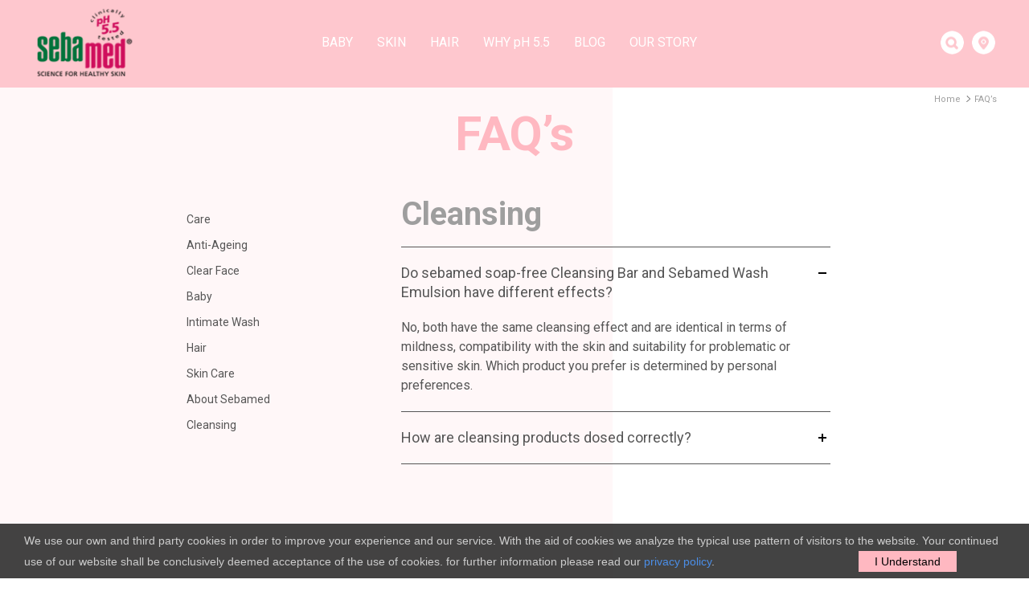

--- FILE ---
content_type: text/html; charset=UTF-8
request_url: https://www.sebamedindia.com/faqs/clear-face-5
body_size: 7858
content:

<!DOCTYPE html>

<html lang="en">

<head>

    <meta charset="UTF-8">

    <meta name="viewport" content="width=device-width,initial-scale=1.0,maximum-scale=5.0">

    <meta http-equiv="X-UA-Compatible" content="ie=edge">

    <title>Sebamed | FAQs</title>

	<meta name="description" content="Sebamed | FAQs" />

	<meta name="keywords" content="Sebamed | FAQs" />	
        <link rel="canonical" href="https://www.sebamedindia.com/faqs"/>

	<link href="https://www.sebamedindia.com/assets/images/sm.jpg" rel="shortcut icon" type="" />

    <link href="https://www.sebamedindia.com/assets/css/main-min.css" rel="stylesheet" type="text/css">

    <link href="https://www.sebamedindia.com/assets/css/ie-style-min.css" rel="stylesheet" type="text/css">

	


<meta name="google-site-verification" content="ZwFuPPOvuKNLow-kUS_CYcDqyF-EqJzB-LAn3edW1tY" />
<script type="application/ld+json">
		{
		  "@context": "https://schema.org",
		  "@type": "Organization",
		  "name": "Sebamed",
		  "alternateName": "Sebamed - Skin Care Expert",
		  "url": "https://www.sebamedindia.com",
		  "logo": "https://www.sebamedindia.com/assets/images/logo.png",
		  "contactPoint": {
			"@type": "ContactPoint",
			"telephone": "9967673355",
			"contactType": "customer service",
			"contactOption": "HearingImpairedSupported",
			"areaServed": "IN",
			"availableLanguage": "en"
		  },
		  "sameAs": [
			"https://www.facebook.com/babysebamedindia/",
			"https://twitter.com/indiasebamed",
			"https://www.youtube.com/channel/UCdGNGxYoN0rPBM8CeB3bD0g",
			"https://www.instagram.com/sebamedindia/"
		  ]
		}
	</script>

	<script>
	(function(i,s,o,g,r,a,m){i['GoogleAnalyticsObject']=r;i[r]=i[r]||function(){
	(i[r].q=i[r].q||[]).push(arguments)},i[r].l=1*new Date();a=s.createElement(o),
	m=s.getElementsByTagName(o)[0];a.async=1;a.src=g;m.parentNode.insertBefore(a,m)
	})(window,document,'script','https://www.google-analytics.com/analytics.js','ga');
	ga('create', 'UA-38964849-25', 'auto');
	ga('require', 'linkid', 'linkid.js');
	ga('require', 'displayfeatures');
	ga('send', 'pageview');
	setTimeout("ga('send','event','Profitable Engagement','time on page more than 0.5 minutes')",20000);
	</script>
	
	<!-- Global site tag (gtag.js) - Google Ads: 713064139 -->
	<script async src="https://www.googletagmanager.com/gtag/js?id=AW-713064139"></script>
	<script>
	  window.dataLayer = window.dataLayer || [];
	  function gtag(){dataLayer.push(arguments);}
	  gtag('js', new Date());
	  gtag('config', 'AW-713064139');
	</script>
	<!-- Facebook Pixel Code -->
	<script>
	  !function(f,b,e,v,n,t,s)
	  {if(f.fbq)return;n=f.fbq=function(){n.callMethod?
	  n.callMethod.apply(n,arguments):n.queue.push(arguments)};
	  if(!f._fbq)f._fbq=n;n.push=n;n.loaded=!0;n.version='2.0';
	  n.queue=[];t=b.createElement(e);t.async=!0;
	  t.src=v;s=b.getElementsByTagName(e)[0];
	  s.parentNode.insertBefore(t,s)}(window, document,'script',
	  'https://connect.facebook.net/en_US/fbevents.js');
	  fbq('init', '605485296526823');
	  fbq('track', 'PageView');
	</script>
	
	<noscript><img height="1" width="1" style="display:none"
	  src="https://www.facebook.com/tr?id=605485296526823&ev=PageView&noscript=1"
	/></noscript>
	<!-- End Facebook Pixel Code -->
	
	<!-- Lightning Bolt Begins -->
		  <!-- <script type="text/javascript" id="lightning_bolt" src="//cdn-akamai.mookie1.com/LB/LightningBolt.js"></script> -->
	<!-- Lightning Bolt Ends -->   
		<!-- Google Tag Manager -->
<script>(function(w,d,s,l,i){w[l]=w[l]||[];w[l].push({'gtm.start':
new Date().getTime(),event:'gtm.js'});var f=d.getElementsByTagName(s)[0],
j=d.createElement(s),dl=l!='dataLayer'?'&l='+l:'';j.async=true;j.src=
'https://www.googletagmanager.com/gtm.js?id='+i+dl;f.parentNode.insertBefore(j,f);
})(window,document,'script','dataLayer','GTM-KVKS9NH');</script>
<!-- End Google Tag Manager -->

	
					


<!-- Global site tag (gtag.js) - Google Ads: 306227566 -->
<script async src="https://www.googletagmanager.com/gtag/js?id=AW-306227566"></script>
<script>
  window.dataLayer = window.dataLayer || [];
  function gtag(){dataLayer.push(arguments);}
  gtag('js', new Date());

  gtag('config', 'AW-306227566');
</script>

<!-- Meta Pixel Code --> 
<script>
!function(f,b,e,v,n,t,s)
{if(f.fbq)return;n=f.fbq=function(){n.callMethod?
n.callMethod.apply(n,arguments):n.queue.push(arguments)};
if(!f._fbq)f._fbq=n;n.push=n;n.loaded=!0;n.version='2.0';
n.queue=[];t=b.createElement(e);t.async=!0;
t.src=v;s=b.getElementsByTagName(e)[0];
s.parentNode.insertBefore(t,s)}(window, document,'script',
'https://connect.facebook.net/en_US/fbevents.js');
fbq('init', '326243055596228');
fbq('track', 'PageView');
</script>
<noscript><img height="1" width="1" style="display:none"
src="https://www.facebook.com/tr?id=326243055596228&ev=PageView&noscript=1"
/></noscript>
<!-- End Meta Pixel Code -->

<!-- Google tag (gtag.js) --> 
<script async src="https://www.googletagmanager.com/gtag/js?id=AW-306227566"></script>
<script>
  window.dataLayer = window.dataLayer || [];
  function gtag(){dataLayer.push(arguments);}
  gtag('js', new Date());

  gtag('config', 'AW-306227566');
</script>

 



	<script type="application/ld+json">
    {
      "@context": "https://schema.org",
      "@type": "BreadcrumbList",
      "itemListElement": [{
        "@type": "ListItem",
        "position": 1,
        "name": "Home",
        "item": "https://www.sebamedindia.com"
      },{
        "@type": "ListItem",
        "position": 2,
        "name": "FAQ’s"
      }]
    }
    </script>

</head>

<body>

    <div id="wrapper">

	<!-- Google Tag Manager (noscript) -->
<noscript><iframe src="https://www.googletagmanager.com/ns.html?id=GTM-KVKS9NH"
height="0" width="0" style="display:none;visibility:hidden"></iframe></noscript>
<!-- End Google Tag Manager (noscript) -->
     <header>
	<div class="container">
		<div class="logo">
		   <a href="https://www.sebamedindia.com/"><img src="https://www.sebamedindia.com/assets/images/logo.png" width="128" height="88" alt="Sebamed Logo"></a>
		</div>
		<nav>
			<ul class="slimmenu">	
				<li><a href="https://www.sebamedindia.com/baby-products-1" class="">Baby</a>
					<ul>
						                                <li><a href="https://www.sebamedindia.com/baby-products/baby-cleansing-bar-15">Baby Cleansing Bar</a></li>
						                                <li><a href="https://www.sebamedindia.com/baby-products/baby-wash-extra-soft-31">Baby Wash Extra Soft</a></li>
						                                <li><a href="https://www.sebamedindia.com/baby-products/baby-bubble-bath-34">Baby Bubble Bath</a></li>
						                                <li><a href="https://www.sebamedindia.com/baby-products/baby-lotion-29">Baby Lotion</a></li>
						                                <li><a href="https://www.sebamedindia.com/baby-products/baby-cream-extra-soft-33">Baby Cream Extra Soft</a></li>
						                                <li><a href="https://www.sebamedindia.com/baby-products/baby-protective-facial-cream-26">Baby Protective Facial Cream</a></li>
						                                <li><a href="https://www.sebamedindia.com/baby-products/baby-rash-cream-17">Baby Rash Cream</a></li>
						                                <li><a href="https://www.sebamedindia.com/baby-products/childrens-shampoo-30">Children’s Shampoo</a></li>
						                                <li><a href="https://www.sebamedindia.com/baby-products/baby-powder-21">Baby Powder</a></li>
						                                <li><a href="https://www.sebamedindia.com/baby-products/baby-soothing-massage-oil-20">Baby Soothing Massage Oil</a></li>
						                                <li><a href="https://www.sebamedindia.com/baby-products/baby-lip-balm-35">Baby Lip Balm</a></li>
						                                <li><a href="https://www.sebamedindia.com/baby-products/baby-sun-lotion-spf-50-plus-28">Baby Sun Lotion SPF 50 Plus</a></li>
						                                <li><a href="https://www.sebamedindia.com/baby-products/baby-body-milk-32">Baby Body-Milk</a></li>
											</ul>
				</li>
				<li><a href="https://www.sebamedindia.com/skin-products-3" class="">Skin </a>
				<ul>
						                                <li><a href="https://www.sebamedindia.com/skin-products/multi-protect-sunscreen-spray-spf-30-46">Multi Protect Sunscreen Spray SPF 30</a></li>
						                                <li><a href="https://www.sebamedindia.com/skin-products/sebamed-lip-defense-strawberry-65">Sebamed Lip Defense - STRAWBERRY</a></li>
						                                <li><a href="https://www.sebamedindia.com/skin-products/sebamed-lip-defense-cherry-64">Sebamed Lip Defense - CHERRY</a></li>
						                                <li><a href="https://www.sebamedindia.com/skin-products/lip-defense-balm-with-spf-30-58">Lip Defense balm with SPF 30</a></li>
						                                <li><a href="https://www.sebamedindia.com/skin-products/q10-lifting-eye-cream-57">Q10 Lifting Eye Cream</a></li>
						                                <li><a href="https://www.sebamedindia.com/skin-products/q10-protection-cream-56">Q10 Protection Cream</a></li>
						                                <li><a href="https://www.sebamedindia.com/skin-products/anti-dry-hydrating-lotion-55">Anti Dry Hydrating Lotion</a></li>
						                                <li><a href="https://www.sebamedindia.com/skin-products/moisturizing-cream-54">Moisturizing Cream</a></li>
						                                <li><a href="https://www.sebamedindia.com/skin-products/multi-protect-sunscreen-lotion-spf-50-plus-47">Multi Protect Sunscreen Lotion SPF 50 Plus</a></li>
						                                <li><a href="https://www.sebamedindia.com/skin-products/pro-regenerating-cream-44">PRO Regenerating Cream</a></li>
						                                <li><a href="https://www.sebamedindia.com/skin-products/clear-face-care-gel-for-acne-prone-skin-43">Clear Face Care Gel for Acne-Prone Skin</a></li>
						                                <li><a href="https://www.sebamedindia.com/skin-products/clear-face-cleansing-bar-for-acne-prone-skin-42">Clear Face Cleansing Bar for Acne-Prone Skin</a></li>
						                                <li><a href="https://www.sebamedindia.com/skin-products/clear-face-cleansing-foam-for-acne-prone-skin-41">Clear Face Cleansing Foam for Acne-Prone Skin</a></li>
						                                <li><a href="https://www.sebamedindia.com/skin-products/best-cleansing-bar-products-40">Best Cleansing Bar Products</a></li>
						                                <li><a href="https://www.sebamedindia.com/skin-products/cleansing-shower-oil-39">Cleansing Shower Oil </a></li>
						                                <li><a href="https://www.sebamedindia.com/skin-products/fresh-shower-gel-38">Fresh Shower Gel </a></li>
						                                <li><a href="https://www.sebamedindia.com/skin-products/liquid-face-and-body-wash-36">Liquid Face and Body wash</a></li>
						                                <li><a href="https://www.sebamedindia.com/skin-products/sebamed-pro-vital-serum-60">Sebamed PRO Vital Serum</a></li>
						                                <li><a href="https://www.sebamedindia.com/skin-products/olive-face-and-body-wash-37">Olive Face and Body wash</a></li>
											</ul>
					</li>
				<li><a href="https://www.sebamedindia.com/hair-products-2" class="">Hair </a>
				<ul>
						                                <li><a href="https://www.sebamedindia.com/hair-products/anti-hair-fall-shampoo-59">Anti Hair Fall Shampoo</a></li>
						                                <li><a href="https://www.sebamedindia.com/hair-products/sebamed-color-care-shampoo-61">Sebamed Color Care Shampoo</a></li>
						                                <li><a href="https://www.sebamedindia.com/hair-products/sebamed-hair-repair-shampoo-62">Sebamed Hair Repair Shampoo</a></li>
						                                <li><a href="https://www.sebamedindia.com/hair-products/sebamed-hair-repair-conditioner-63">Sebamed Hair Repair Conditioner</a></li>
						                                <li><a href="https://www.sebamedindia.com/hair-products/anti-dry-revitalizing-shampoo-50">Anti-Dry Revitalizing Shampoo</a></li>
						                                <li><a href="https://www.sebamedindia.com/hair-products/everyday-shampoo-51">Everyday Shampoo</a></li>
						                                <li><a href="https://www.sebamedindia.com/hair-products/anti-dandruff-shampoo-48">Anti-Dandruff Shampoo</a></li>
											</ul>
					</li>
				<li><a href="https://www.sebamedindia.com/why-ph5.5" class="">Why <span>p</span>H 5.5</a></li>
				<li><a href="https://www.sebamedindia.com/blog" class="">Blog</a></li>
				<li><a href="https://www.sebamedindia.com/about-sebamed" class="">Our story</a></li>
			</ul>
			<div class="ft_social">
				<a href="https://www.facebook.com/babysebamedindia/" aria-label="Follow our page on Facebook" target="_blank" class="icon_fb"></a>
				<a href="https://twitter.com/indiasebamed" aria-label="Follow us on twitter" target="_blank" class="icon_tw"></a>
				<a href="https://www.youtube.com/channel/UCdGNGxYoN0rPBM8CeB3bD0g" aria-label="Check our YouTube Channel" target="_blank" class="icon_yt"></a>
				<a href="https://www.instagram.com/sebamedindia/" Follow us on Insta target="_blank" class="icon_insta"></a>
			</div>
			<div class="other_links">
				<ul>
					<li><a href="https://www.sebamedindia.com/faqs">Faqs</a></li> 
					<!--li><a href="https://www.sebamedindia.com/contact-us">Sebamed Care</a></li--> 
					<li><a href="https://www.sebamedindia.com/contact-us">Contact</a></li> 
				</ul>
				
			</div>
		</nav>
		
		<div class="hd_icon_hld">
			<span class="search"></span>
			<a href="https://www.sebamedindia.com/store-locator" aria-label="store locator"><span class="locator"></span></a>
			<!--span class="cart"></span-->
		</div>
		<div class="nav_close_btn">
			<div id="nav-icon1">
				<div class="line_hld"> 
					<span></span>
					<span></span>
					<span></span>
				</div>
			</div>
		</div>
		
	</div>
</header>

<section id="search_panel">
	<div class="search_overlay"></div>
	<div class="search_con">
	<form name="search" id="searchdata" method="post" action="https://www.sebamedindia.com/search" >
		<input type="text" class="find_textbox" id="search_txtBox" name="keyword" placeholder="Search Product" autocomplete="off">
		<button class="button button--aylen button--border-thick button--inverted button--text-upper button--size-s" id="btnSearch" >Search</button>
		<span class="error_log"></span>
	</form>
	</div>
	<div class="close_search">
		<img src="https://www.sebamedindia.com/assets/images/close.jpg" width="50" height="50" alt="Close icon">
	</div>
</section>

<style type="text/css">#quick_acess .subscribe .email_text {max-width: 250px !important;}

.grid_hld .rollOver h3 {
    font-size: 22px;}</style>
        <!-- Inner Main Wrapper -->

        <div class="inner-wrapper bg-pink">

            <section id="product" class="faqs">

                <div class="pro_patch"></div>

                <!-- Sebamed Breadcrumb -->

                <div class="sbm-breadcrumb">

                    <div class="container">

                        <a href="https://www.sebamedindia.com/" class="breadcrumb-item">Home</a>

                        <a class="breadcrumb-item active" aria-current="page">FAQ’s</a>

                    </div>

                </div>

                <h1>FAQ’s</h1>

                <div class="container pro_con">

                    <div class="c_nav_product">

                        <div class="scroll flexcroll productList">

                            <div class="selectProduct open_list">Select Topic</div>

                            <ul id="accordion">

                               
									<li><a href="https://www.sebamedindia.com/faqs/care-3">Care</a></li>

							
									<li><a href="https://www.sebamedindia.com/faqs/anti-ageing-4">Anti-Ageing</a></li>

							
									<li><a href="https://www.sebamedindia.com/faqs/clear-face-5">Clear Face</a></li>

							
									<li><a href="https://www.sebamedindia.com/faqs/baby-6">Baby</a></li>

							
									<li><a href="https://www.sebamedindia.com/faqs/intimate-wash-7">Intimate Wash</a></li>

							
									<li><a href="https://www.sebamedindia.com/faqs/hair-8">Hair</a></li>

							
									<li><a href="https://www.sebamedindia.com/faqs/skin-care-9">Skin Care</a></li>

							
									<li><a href="https://www.sebamedindia.com/faqs/about-sebamed-2">About Sebamed</a></li>

							
									<li><a href="https://www.sebamedindia.com/faqs/cleansing-1">Cleansing</a></li>

							
                            </ul>

                        </div>

                    </div>

                    <div class="faqs-content"><h2>Cleansing</h2>

                        <div class="accordion-tab faq-accordion">

                        
                            <div id="1" class="accordion accordion-row is-open">

                                <h6 class="accordion_head">Do sebamed soap-free Cleansing Bar and Sebamed Wash Emulsion have different effects?</h6>

                                <div class="accordion_body"><p>No, both have the same cleansing effect and are identical in terms of mildness, compatibility with the skin and suitability for problematic or sensitive skin. Which product you prefer is determined by personal preferences.</p>
</div>

                            </div>

                            
                            <div id="2" class="accordion accordion-row ">

                                <h6 class="accordion_head">How are cleansing products dosed correctly?</h6>

                                <div class="accordion_body"><p>Usually, people dose cleansing products according to the amount of foam produced. However, foam is not any indication about the cleansing effect. Due to the fact that creamy foam is demanded by the majority of consumers, in many cases, special foam material is added. This does not have any or only very little cleansing effect. In most high-value products less is more. With Sebamed Wash Emulsion, a pea large drop suffices already for the cleansing of face and hands. A 200 ml bottle can consequently be used some 400 times.</p>

<p>For an optimal cleansing effect for face and hands rub the soap-free Cleansing Bar of Sebamed over a washcloth, sponge or in wet hands 4-5 times.</p>
</div>

                            </div>

                            
                        </div>   

                    </div>

                </div>

            </section>

            <section id="related-products">

                <h2>Our Products</h2>

                <div class="container">

                    <ul id="related-products-slider">

					
                        <li class="slide">

                            <div class="grid-item">

                                <a href="https://www.sebamedindia.com/baby-products/baby-wash-extra-soft-31"><img loading="lazy" src="https://www.sebamedindia.com/uploads/product_images/31566904555.png" alt="Baby Wash Extra Soft"></a>

                                <div class="rollOver">

                                    <a href="https://www.sebamedindia.com/baby-products/baby-wash-extra-soft-31"><div class="overLay"></div></a>

                                    <div class="grid_det">

                                        <h3><a href="https://www.sebamedindia.com/baby-products/baby-wash-extra-soft-31">Baby Wash Extra Soft</a></h3>

                                        <!--a href="javascript:;" class="button">Buy Now</a-->

										 <a href="https://www.sebamedindia.com/baby-products/baby-wash-extra-soft-31" class="button button--aylen button--border-thick button--inverted button--text-upper button--size-s">Know More</a>

                                    </div>

                                </div>

                            </div>

                        </li>

						
                        <li class="slide">

                            <div class="grid-item">

                                <a href="https://www.sebamedindia.com/baby-products/baby-sun-lotion-spf-50-plus-28"><img loading="lazy" src="https://www.sebamedindia.com/uploads/product_images/31566907052.png" alt="Baby Sun Lotion SPF 50 Plus"></a>

                                <div class="rollOver">

                                    <a href="https://www.sebamedindia.com/baby-products/baby-sun-lotion-spf-50-plus-28"><div class="overLay"></div></a>

                                    <div class="grid_det">

                                        <h3><a href="https://www.sebamedindia.com/baby-products/baby-sun-lotion-spf-50-plus-28">Baby Sun Lotion SPF 50 Plus</a></h3>

                                        <!--a href="javascript:;" class="button">Buy Now</a-->

										 <a href="https://www.sebamedindia.com/baby-products/baby-sun-lotion-spf-50-plus-28" class="button button--aylen button--border-thick button--inverted button--text-upper button--size-s">Know More</a>

                                    </div>

                                </div>

                            </div>

                        </li>

						
                        <li class="slide">

                            <div class="grid-item">

                                <a href="https://www.sebamedindia.com/baby-products/baby-soothing-massage-oil-20"><img loading="lazy" src="https://www.sebamedindia.com/uploads/product_images/41566909012.png" alt="Baby Soothing Massage Oil"></a>

                                <div class="rollOver">

                                    <a href="https://www.sebamedindia.com/baby-products/baby-soothing-massage-oil-20"><div class="overLay"></div></a>

                                    <div class="grid_det">

                                        <h3><a href="https://www.sebamedindia.com/baby-products/baby-soothing-massage-oil-20">Baby Soothing Massage Oil</a></h3>

                                        <!--a href="javascript:;" class="button">Buy Now</a-->

										 <a href="https://www.sebamedindia.com/baby-products/baby-soothing-massage-oil-20" class="button button--aylen button--border-thick button--inverted button--text-upper button--size-s">Know More</a>

                                    </div>

                                </div>

                            </div>

                        </li>

						
                        <li class="slide">

                            <div class="grid-item">

                                <a href="https://www.sebamedindia.com/baby-products/baby-bubble-bath-34"><img loading="lazy" src="https://www.sebamedindia.com/uploads/product_images/31566909561.png" alt="Baby Bubble Bath"></a>

                                <div class="rollOver">

                                    <a href="https://www.sebamedindia.com/baby-products/baby-bubble-bath-34"><div class="overLay"></div></a>

                                    <div class="grid_det">

                                        <h3><a href="https://www.sebamedindia.com/baby-products/baby-bubble-bath-34">Baby Bubble Bath</a></h3>

                                        <!--a href="javascript:;" class="button">Buy Now</a-->

										 <a href="https://www.sebamedindia.com/baby-products/baby-bubble-bath-34" class="button button--aylen button--border-thick button--inverted button--text-upper button--size-s">Know More</a>

                                    </div>

                                </div>

                            </div>

                        </li>

						
                        <li class="slide">

                            <div class="grid-item">

                                <a href="https://www.sebamedindia.com/skin-products/multi-protect-sunscreen-lotion-spf-50-plus-47"><img loading="lazy" src="https://www.sebamedindia.com/uploads/product_images/21567154527.png" alt="Multi Protect Sunscreen Lotion SPF 50 Plus"></a>

                                <div class="rollOver">

                                    <a href="https://www.sebamedindia.com/skin-products/multi-protect-sunscreen-lotion-spf-50-plus-47"><div class="overLay"></div></a>

                                    <div class="grid_det">

                                        <h3><a href="https://www.sebamedindia.com/skin-products/multi-protect-sunscreen-lotion-spf-50-plus-47">Multi Protect Sunscreen Lotion SPF 50 Plus</a></h3>

                                        <!--a href="javascript:;" class="button">Buy Now</a-->

										 <a href="https://www.sebamedindia.com/skin-products/multi-protect-sunscreen-lotion-spf-50-plus-47" class="button button--aylen button--border-thick button--inverted button--text-upper button--size-s">Know More</a>

                                    </div>

                                </div>

                            </div>

                        </li>

						
                        <li class="slide">

                            <div class="grid-item">

                                <a href="https://www.sebamedindia.com/skin-products/multi-protect-sunscreen-spray-spf-30-46"><img loading="lazy" src="https://www.sebamedindia.com/uploads/product_images/21567154686.png" alt="Multi Protect Sunscreen Spray SPF 30"></a>

                                <div class="rollOver">

                                    <a href="https://www.sebamedindia.com/skin-products/multi-protect-sunscreen-spray-spf-30-46"><div class="overLay"></div></a>

                                    <div class="grid_det">

                                        <h3><a href="https://www.sebamedindia.com/skin-products/multi-protect-sunscreen-spray-spf-30-46">Multi Protect Sunscreen Spray SPF 30</a></h3>

                                        <!--a href="javascript:;" class="button">Buy Now</a-->

										 <a href="https://www.sebamedindia.com/skin-products/multi-protect-sunscreen-spray-spf-30-46" class="button button--aylen button--border-thick button--inverted button--text-upper button--size-s">Know More</a>

                                    </div>

                                </div>

                            </div>

                        </li>

						
                    </ul>

                    <div class="clear"></div>

                </div>

            </section>

        </div>

		
<!--  F O O T E R    I N C L U D E   -->

<div class="common_overlay"></div>

<div class="rotate_msg">

    <div class="message">Please view in portrait mode https://</div>

</div>

<section id="quick_acess">

    <div class="container">

        <div class="market_by">

            <div class="lines_hld">

                <span></span>

                <span></span>

            </div>

            <div class="lg_hld">

                <img loading="lazy" src="https://www.sebamedindia.com/assets/images/ft-sebamed-logo.png" width="128" height="89" alt="Baby Sebamed">

            </div> 

            <div class="lg_hld">

                <img loading="lazy"  src="https://www.sebamedindia.com/assets/images/ft-usv-logo.png" width="128" height="89" alt="Marketed By USV">

            </div>  

        </div>        

        <ul class="quick_nav">

            <li><a href="https://www.sebamedindia.com/baby-products-1" aria-label="Check Sebamed Baby Products">Baby</a></li> 

            <li><a href="https://www.sebamedindia.com/skin-products-3" aria-label="Check Sebamed Skin Products">Skin</a></li> 

			<li><a href="https://www.sebamedindia.com/hair-products-2" aria-label="Check Sebamed Hair Products">Hair</a></li> 

            <li><a href="https://www.sebamedindia.com/why-ph5.5" aria-label="Read why pH factor is imporant">Why <span>p</span>H 5.5</a></li>

            <li><a href="https://www.sebamedindia.com/blog" aria-label="Read articles about Hair care, Skin care and Baby care and related sebamed Products">Blog</a></li>

            <li><a href="https://www.sebamedindia.com/about-sebamed" aria-label="Read about Sebamed">About Sebamed</a></li>

            <li><a href="https://www.sebamedindia.com/contact-us"  aria-label="Find ways to reach us">Contact Us</a></li>

            <!--li><a href="javascript:;">Market By</a></li-->
 
            <li><a href="https://www.sebamedindia.com/faqs" aria-label="Read Frequently answered Question here">FAQ</a></li>
            <li><a href="https://www.sebamedindia.com/sitemap" aria-label="Sitemap">Sitemap</a></li>

            <li><a href="https://www.sebamedindia.com/privacy-policy" aria-label="privacy policy">Privacy Policy</a></li>

            <li><a href="https://www.sebamedindia.com/terms-of-use" aria-label="Tere of use for this site">Terms Of Use</a></li>





        </ul>

        <!--ul class="other_links">

            <li><a href="javascript:;">Shipping</a></li>

            <li><a href="javascript:;">Returns / Exchange</a></li>

            <li><a href="javascript:;">Privacy Policy</a></li>

            <li><a href="javascript:;">Terms &amp; Conditions</a></li>

        </ul-->

        <div class="ft_social">

            <a href="https://www.facebook.com/babysebamedindia/" aria-label="Follow our page on Facebook" target="_blank" class="icon_fb"></a>

            <a href="https://twitter.com/indiasebamed" aria-label="Follow us on twitter" target="_blank" class="icon_tw"></a>

            <a href="https://www.youtube.com/channel/UCdGNGxYoN0rPBM8CeB3bD0g" aria-label="Check our YouTube Channel" target="_blank" class="icon_yt"></a>

            <a href="https://www.instagram.com/sebamedindia/" aria-label="Follow us on Insta" target="_blank" class="icon_insta"></a>

        </div>

        <div class="offers">

            <p>For latest update and offers</p>

            <div class="subscribe">

				<form name="signup" id="signup" method="post">

					<input type="text" class="email_text" id="signup_email" name="signup_email" placeholder="Name@Email.com">				

					<!--<input type="button" name="submit" value="Sign up" class="s_btn" >-->

					<a class="s_btn button button--aylen button--border-thick button--inverted button--text-upper button--size-s" name="submit" >Sign up </a>

			  </form>					

            </div> <br/>

			<span id="errormessage" style="text-align:center;display:none;">Please enter valid email id</span>

			<span style="color:008000;" id="thankyou"></span>

        </div>

    </div>

</section>

<footer>

	<div class="container">

		<div class="ft_lt">@2026 Sebamed. All right reserved

        <p>Disclaimer: Images shown are for representation purpose only, the colour, content and art work may differ from time to time.</p>



    </div>

	<div class="ft_rt">Created by <a href="https://bcwebwise.com/"  target="_blank">

	<img loading="lazy" src="https://www.sebamedindia.com/assets/images/logo-bcw.png" width="25px" height="18px" alt="BC Web Wise">BC Web Wise</a></div>

	</div>	

</footer>








    </div>

    <div id="cookieConsent">
	We use our own and third party cookies in order to improve your experience and our service. With the aid of cookies we analyze the typical use pattern of visitors to the website. Your continued use of our website shall be conclusively deemed acceptance of the use of cookies. for further information please read our <a href="https://www.sebamedindia.com/privacy-policy" target="_blank">privacy policy</a>.
	<a class="cookieConsentOK" onclick="saveCookie()">I Understand</a>
</div>
<script type="text/javascript" src="https://www.sebamedindia.com/assets/js/common-lib-min.js"></script>
<script type="text/javascript" src="https://www.sebamedindia.com/assets/js/main-min.js"></script>

<script>
        $(document).ready(function(){    
            if (typeof(Storage) !== "undefined") {
                var cookieStatus = localStorage.getItem("cookieenabled");
                if(cookieStatus == 'Yes'){
                    $('#cookieConsent').hide(); 
                }else{
                    $('#cookieConsent').fadeIn(); 
                }
            }
        });

        function saveCookie()
        {
            domainname=$(location).attr('hostname');
            localStorage.setItem("cookieenabled", "Yes");
            localStorage.setItem("domain",domainname);
            localStorage.setItem("cookie_name","SebamedCookies");
            var cookiedata=localStorage.getItem("cookie_name");
            $('#cookieConsent').fadeOut(); 
            $.ajax({
                type: "POST",
                data:{'adddata':cookiedata,'domain':domainname,'country':'india'},
                url: 'https://www.sebamedindia.com/add_cookie.php',
                success:function(response)
                {
                }
            });
        }
	</script>
<script>
function validateEmail(email) {
		var re = /^(([^<>()\[\]\\.,;:\s@"]+(\.[^<>()\[\]\\.,;:\s@"]+)*)|(".+"))@((\[[0-9]{1,3}\.[0-9]{1,3}\.[0-9]{1,3}\.[0-9]{1,3}])|(([a-zA-Z\-0-9]+\.)+[a-zA-Z]{2,}))$/;
		return re.test(email);
		}
var getUrl = window.location;
//var baseUrl = getUrl .protocol + "//" + getUrl.host + "/" + getUrl.pathname.split('/')[1]; 
var baseUrl = getUrl .protocol + "//" + getUrl.host; 
		/*sign up newsletter*/
	/*	$('#signup_email').keypress(function(event) {				
		  var email = $("input#signup_email").val();
		  $('#errormessage').attr('style', 'color: rgb(255, 0, 0)');
		  var keycode = event.which;
			if(keycode == '13') {
			if(email==""){
				event.preventDefault();
				$('#errormessage').show().fadeOut(4000);
				//$('#errormessage').text("Please enter email id");
				$("input#signup_email").focus();
			}
		}
	 });*/
	 
	  $('.s_btn').on('click',function(){  
			console.log('base url '+baseUrl); 
			var email = $("input#signup_email").val();
				$('#errormessage').attr('style', 'color: rgb(255, 0, 0)');
			if($("input#signup_email").val()==""){
				//$(".errorDiv").show().fadeOut(4000);
				//$('#errormessage').text("Please enter email id");
				$("#errormessage").show().fadeOut(4000);
				$("input#signup_email").focus();
				return false;
			}else if (!validateEmail(email)){
				//$('#errormessage').text("Please enter valid email id");					
				$("#errormessage").show().fadeOut(4000);
				$("input#signup_email").focus();
				return false;
			}else{
				$("#errormessage").hide();
			}
			var signup_email 	= jQuery("#signup #signup_email").val();
			var form_data 		="signup_email="+signup_email;
			jQuery.ajax({
						type: "POST",
						data: form_data,
						url: baseUrl+'/newsletter_signup.php',
						success:function(response){
							$("#errormessage").hide();
							console.log(response);
							$("#thankyou").attr('style', 'text-align:center');
							$("#thankyou").attr('style', 'color: rgb(0,128,0)');
							document.getElementById('thankyou').innerHTML=response;
							//$("#thankyou").show().fadeOut(5000);
							$("#signup_email").val('');
						}
				});
			return false;
		});
		  $('#search_txtBox').keypress(function(event) {
			  var keyword = $("#search_txtBox").val();

			  var keycode = event.which;
				if(keycode == '13') {
				var searchbox=$("#search_txtBox").val();
				if(searchbox==""){
					$(".error_log").html('Please enter search data');
					return false;
				}else{
					$("#searchdata").submit();
				}
			}
		 });
		 $("#btnSearch").click(function(){ 
			  var keyword = $("#search_txtBox").val(); 
			  var keycode = event.which; 
				/*if(keycode == '13') {
				var searchbox=$("#search_txtBox").val();
				alert(searchbox); */
				if(keyword==""){ 
					return false;
					//alert('Please enter Keyword to search..'); 
					$(".error_log").html('Please enter search data');
					return false;
				}else{
					$("#searchdata").submit();
				}
			
		 });
</script>
    <script type="text/javascript" src="https://www.sebamedindia.com/assets/js/product-min.js"></script>

    <script type="text/javascript" src="https://www.sebamedindia.com/assets/js/jquery.scroll-min.js"></script>

</body>

</html>

--- FILE ---
content_type: text/css
request_url: https://www.sebamedindia.com/assets/css/main-min.css
body_size: 42123
content:
@import url("https://fonts.googleapis.com/css?family=Roboto:300,400,500,700,900&display=swap");/*!
 * Bootstrap v4.3.1 (https://getbootstrap.com/)
 * Copyright 2011-2019 The Bootstrap Authors
 * Copyright 2011-2019 Twitter, Inc.
 * Licensed under MIT (https://github.com/twbs/bootstrap/blob/master/LICENSE)
 */:root{--blue:#007bff;--indigo:#6610f2;--purple:#6f42c1;--pink:#e83e8c;--red:#dc3545;--orange:#fd7e14;--yellow:#ffc107;--green:#28a745;--teal:#20c997;--cyan:#17a2b8;--white:#fff;--gray:#6c757d;--gray-dark:#343a40;--primary:#007bff;--secondary:#6c757d;--success:#28a745;--info:#17a2b8;--warning:#ffc107;--danger:#dc3545;--light:#f8f9fa;--dark:#343a40;--breakpoint-xs:0;--breakpoint-sm:576px;--breakpoint-md:768px;--breakpoint-lg:992px;--breakpoint-xl:1200px;--font-family-sans-serif:-apple-system,BlinkMacSystemFont,"Segoe UI",Roboto,"Helvetica Neue",Arial,"Noto Sans",sans-serif,"Apple Color Emoji","Segoe UI Emoji","Segoe UI Symbol","Noto Color Emoji";--font-family-monospace:SFMono-Regular,Menlo,Monaco,Consolas,"Liberation Mono","Courier New",monospace}*,::after,::before{-webkit-box-sizing:border-box;-moz-box-sizing:border-box;box-sizing:border-box}html{font-family:sans-serif;line-height:1.15;-webkit-text-size-adjust:100%;-webkit-tap-highlight-color:transparent}article,aside,figcaption,figure,footer,header,hgroup,main,nav,section{display:block}body{margin:0;font-family:-apple-system,BlinkMacSystemFont,"Segoe UI",Roboto,"Helvetica Neue",Arial,"Noto Sans",sans-serif,"Apple Color Emoji","Segoe UI Emoji","Segoe UI Symbol","Noto Color Emoji";font-size:1rem;font-weight:400;line-height:1.5;color:#212529;text-align:left;background-color:#fff}[tabindex="-1"]:focus{outline:0 !important}hr{-webkit-box-sizing:content-box;-moz-box-sizing:content-box;box-sizing:content-box;height:0;overflow:visible}h1,h2,h3,h4,h5,h6{margin-top:0;margin-bottom:.5rem}p{margin-top:0;margin-bottom:1rem}abbr[data-original-title],abbr[title]{text-decoration:underline;-webkit-text-decoration:underline dotted;-moz-text-decoration:underline dotted;text-decoration:underline dotted;cursor:help;border-bottom:0;-webkit-text-decoration-skip-ink:none;text-decoration-skip-ink:none}address{margin-bottom:1rem;font-style:normal;line-height:inherit}dl,ol,ul{margin-top:0;margin-bottom:1rem}ol ol,ol ul,ul ol,ul ul{margin-bottom:0}dt{font-weight:700}dd{margin-bottom:.5rem;margin-left:0}blockquote{margin:0 0 1rem}b,strong{font-weight:bolder}small{font-size:80%}sub,sup{position:relative;font-size:75%;line-height:0;vertical-align:baseline}sub{bottom:-.25em}sup{top:-.5em}a{color:#007bff;text-decoration:none;background-color:transparent}a:hover{color:#0056b3;text-decoration:underline}a:not([href]):not([tabindex]){color:inherit;text-decoration:none}a:not([href]):not([tabindex]):focus,a:not([href]):not([tabindex]):hover{color:inherit;text-decoration:none}a:not([href]):not([tabindex]):focus{outline:0}code,kbd,pre,samp{font-family:SFMono-Regular,Menlo,Monaco,Consolas,"Liberation Mono","Courier New",monospace;font-size:1em}pre{margin-top:0;margin-bottom:1rem;overflow:auto}figure{margin:0 0 1rem}img{vertical-align:middle;border-style:none}svg{overflow:hidden;vertical-align:middle}table{border-collapse:collapse}caption{padding-top:.75rem;padding-bottom:.75rem;color:#6c757d;text-align:left;caption-side:bottom}th{text-align:inherit}label{display:inline-block;margin-bottom:.5rem}button{-webkit-border-radius:0;-moz-border-radius:0;border-radius:0}button:focus{outline:1px dotted;outline:5px auto -webkit-focus-ring-color}button,input,optgroup,select,textarea{margin:0;font-family:inherit;font-size:inherit;line-height:inherit}button,input{overflow:visible}button,select{text-transform:none}select{word-wrap:normal}[type=button],[type=reset],[type=submit],button{-webkit-appearance:button}[type=button]:not(:disabled),[type=reset]:not(:disabled),[type=submit]:not(:disabled),button:not(:disabled){cursor:pointer}[type=button]::-moz-focus-inner,[type=reset]::-moz-focus-inner,[type=submit]::-moz-focus-inner,button::-moz-focus-inner{padding:0;border-style:none}input[type=checkbox],input[type=radio]{-webkit-box-sizing:border-box;-moz-box-sizing:border-box;box-sizing:border-box;padding:0}input[type=date],input[type=datetime-local],input[type=month],input[type=time]{-webkit-appearance:listbox}textarea{overflow:auto;resize:vertical}fieldset{min-width:0;padding:0;margin:0;border:0}legend{display:block;width:100%;max-width:100%;padding:0;margin-bottom:.5rem;font-size:1.5rem;line-height:inherit;color:inherit;white-space:normal}progress{vertical-align:baseline}[type=number]::-webkit-inner-spin-button,[type=number]::-webkit-outer-spin-button{height:auto}[type=search]{outline-offset:-2px;-webkit-appearance:none}[type=search]::-webkit-search-decoration{-webkit-appearance:none}::-webkit-file-upload-button{font:inherit;-webkit-appearance:button}output{display:inline-block}summary{display:list-item;cursor:pointer}template{display:none}[hidden]{display:none !important}.h1,.h2,.h3,.h4,.h5,.h6,h1,h2,h3,h4,h5,h6{margin-bottom:.5rem;font-weight:500;line-height:1.2}.h1,h1{font-size:2.5rem}.h2,h2{font-size:2rem}.h3,h3{font-size:1.75rem}.h4,h4{font-size:1.5rem}.h5,h5{font-size:1.25rem}.h6,h6{font-size:1rem}.lead{font-size:1.25rem;font-weight:300}.display-1{font-size:6rem;font-weight:300;line-height:1.2}.display-2{font-size:5.5rem;font-weight:300;line-height:1.2}.display-3{font-size:4.5rem;font-weight:300;line-height:1.2}.display-4{font-size:3.5rem;font-weight:300;line-height:1.2}hr{margin-top:1rem;margin-bottom:1rem;border:0;border-top:1px solid rgba(0,0,0,0.1)}.small,small{font-size:80%;font-weight:400}.mark,mark{padding:.2em;background-color:#fcf8e3}.list-unstyled{padding-left:0;list-style:none}.list-inline{padding-left:0;list-style:none}.list-inline-item{display:inline-block}.list-inline-item:not(:last-child){margin-right:.5rem}.initialism{font-size:90%;text-transform:uppercase}.blockquote{margin-bottom:1rem;font-size:1.25rem}.blockquote-footer{display:block;font-size:80%;color:#6c757d}.blockquote-footer::before{content:"\2014\00A0"}.img-fluid{max-width:100%;height:auto}.img-thumbnail{padding:.25rem;background-color:#fff;border:1px solid #dee2e6;-webkit-border-radius:.25rem;-moz-border-radius:.25rem;border-radius:.25rem;max-width:100%;height:auto}.figure{display:inline-block}.figure-img{margin-bottom:.5rem;line-height:1}.figure-caption{font-size:90%;color:#6c757d}code{font-size:87.5%;color:#e83e8c;word-break:break-word}a>code{color:inherit}kbd{padding:.2rem .4rem;font-size:87.5%;color:#fff;background-color:#212529;-webkit-border-radius:.2rem;-moz-border-radius:.2rem;border-radius:.2rem}kbd kbd{padding:0;font-size:100%;font-weight:700}pre{display:block;font-size:87.5%;color:#212529}pre code{font-size:inherit;color:inherit;word-break:normal}.pre-scrollable{max-height:340px;overflow-y:scroll}.container{width:100%;padding-right:15px;padding-left:15px;margin-right:auto;margin-left:auto}@media (min-width: 576px){.container{max-width:540px}}@media (min-width: 768px){.container{max-width:720px}}@media (min-width: 992px){.container{max-width:960px}}@media (min-width: 1200px){.container{max-width:1140px}}.container-fluid{width:100%;padding-right:15px;padding-left:15px;margin-right:auto;margin-left:auto}.row{display:-ms-flexbox;display:-webkit-box;display:-webkit-flex;display:-moz-box;display:flex;-ms-flex-wrap:wrap;-webkit-flex-wrap:wrap;flex-wrap:wrap;margin-right:-15px;margin-left:-15px}.no-gutters{margin-right:0;margin-left:0}.no-gutters>.col,.no-gutters>[class*=col-]{padding-right:0;padding-left:0}.col,.col-1,.col-10,.col-11,.col-12,.col-2,.col-3,.col-4,.col-5,.col-6,.col-7,.col-8,.col-9,.col-auto,.col-lg,.col-lg-1,.col-lg-10,.col-lg-11,.col-lg-12,.col-lg-2,.col-lg-3,.col-lg-4,.col-lg-5,.col-lg-6,.col-lg-7,.col-lg-8,.col-lg-9,.col-lg-auto,.col-md,.col-md-1,.col-md-10,.col-md-11,.col-md-12,.col-md-2,.col-md-3,.col-md-4,.col-md-5,.col-md-6,.col-md-7,.col-md-8,.col-md-9,.col-md-auto,.col-sm,.col-sm-1,.col-sm-10,.col-sm-11,.col-sm-12,.col-sm-2,.col-sm-3,.col-sm-4,.col-sm-5,.col-sm-6,.col-sm-7,.col-sm-8,.col-sm-9,.col-sm-auto,.col-xl,.col-xl-1,.col-xl-10,.col-xl-11,.col-xl-12,.col-xl-2,.col-xl-3,.col-xl-4,.col-xl-5,.col-xl-6,.col-xl-7,.col-xl-8,.col-xl-9,.col-xl-auto{position:relative;width:100%;padding-right:15px;padding-left:15px}.col{-ms-flex-preferred-size:0;-webkit-flex-basis:0;flex-basis:0;-ms-flex-positive:1;-webkit-box-flex:1;-webkit-flex-grow:1;-moz-box-flex:1;flex-grow:1;max-width:100%}.col-auto{-ms-flex:0 0 auto;-webkit-box-flex:0;-webkit-flex:0 0 auto;-moz-box-flex:0;flex:0 0 auto;width:auto;max-width:100%}.col-1{-ms-flex:0 0 8.333333%;-webkit-box-flex:0;-webkit-flex:0 0 8.333333%;-moz-box-flex:0;flex:0 0 8.333333%;max-width:8.333333%}.col-2{-ms-flex:0 0 16.666667%;-webkit-box-flex:0;-webkit-flex:0 0 16.666667%;-moz-box-flex:0;flex:0 0 16.666667%;max-width:16.666667%}.col-3{-ms-flex:0 0 25%;-webkit-box-flex:0;-webkit-flex:0 0 25%;-moz-box-flex:0;flex:0 0 25%;max-width:25%}.col-4{-ms-flex:0 0 33.333333%;-webkit-box-flex:0;-webkit-flex:0 0 33.333333%;-moz-box-flex:0;flex:0 0 33.333333%;max-width:33.333333%}.col-5{-ms-flex:0 0 41.666667%;-webkit-box-flex:0;-webkit-flex:0 0 41.666667%;-moz-box-flex:0;flex:0 0 41.666667%;max-width:41.666667%}.col-6{-ms-flex:0 0 50%;-webkit-box-flex:0;-webkit-flex:0 0 50%;-moz-box-flex:0;flex:0 0 50%;max-width:50%}.col-7{-ms-flex:0 0 58.333333%;-webkit-box-flex:0;-webkit-flex:0 0 58.333333%;-moz-box-flex:0;flex:0 0 58.333333%;max-width:58.333333%}.col-8{-ms-flex:0 0 66.666667%;-webkit-box-flex:0;-webkit-flex:0 0 66.666667%;-moz-box-flex:0;flex:0 0 66.666667%;max-width:66.666667%}.col-9{-ms-flex:0 0 75%;-webkit-box-flex:0;-webkit-flex:0 0 75%;-moz-box-flex:0;flex:0 0 75%;max-width:75%}.col-10{-ms-flex:0 0 83.333333%;-webkit-box-flex:0;-webkit-flex:0 0 83.333333%;-moz-box-flex:0;flex:0 0 83.333333%;max-width:83.333333%}.col-11{-ms-flex:0 0 91.666667%;-webkit-box-flex:0;-webkit-flex:0 0 91.666667%;-moz-box-flex:0;flex:0 0 91.666667%;max-width:91.666667%}.col-12{-ms-flex:0 0 100%;-webkit-box-flex:0;-webkit-flex:0 0 100%;-moz-box-flex:0;flex:0 0 100%;max-width:100%}.order-first{-ms-flex-order:-1;-webkit-box-ordinal-group:0;-webkit-order:-1;-moz-box-ordinal-group:0;order:-1}.order-last{-ms-flex-order:13;-webkit-box-ordinal-group:14;-webkit-order:13;-moz-box-ordinal-group:14;order:13}.order-0{-ms-flex-order:0;-webkit-box-ordinal-group:1;-webkit-order:0;-moz-box-ordinal-group:1;order:0}.order-1{-ms-flex-order:1;-webkit-box-ordinal-group:2;-webkit-order:1;-moz-box-ordinal-group:2;order:1}.order-2{-ms-flex-order:2;-webkit-box-ordinal-group:3;-webkit-order:2;-moz-box-ordinal-group:3;order:2}.order-3{-ms-flex-order:3;-webkit-box-ordinal-group:4;-webkit-order:3;-moz-box-ordinal-group:4;order:3}.order-4{-ms-flex-order:4;-webkit-box-ordinal-group:5;-webkit-order:4;-moz-box-ordinal-group:5;order:4}.order-5{-ms-flex-order:5;-webkit-box-ordinal-group:6;-webkit-order:5;-moz-box-ordinal-group:6;order:5}.order-6{-ms-flex-order:6;-webkit-box-ordinal-group:7;-webkit-order:6;-moz-box-ordinal-group:7;order:6}.order-7{-ms-flex-order:7;-webkit-box-ordinal-group:8;-webkit-order:7;-moz-box-ordinal-group:8;order:7}.order-8{-ms-flex-order:8;-webkit-box-ordinal-group:9;-webkit-order:8;-moz-box-ordinal-group:9;order:8}.order-9{-ms-flex-order:9;-webkit-box-ordinal-group:10;-webkit-order:9;-moz-box-ordinal-group:10;order:9}.order-10{-ms-flex-order:10;-webkit-box-ordinal-group:11;-webkit-order:10;-moz-box-ordinal-group:11;order:10}.order-11{-ms-flex-order:11;-webkit-box-ordinal-group:12;-webkit-order:11;-moz-box-ordinal-group:12;order:11}.order-12{-ms-flex-order:12;-webkit-box-ordinal-group:13;-webkit-order:12;-moz-box-ordinal-group:13;order:12}.offset-1{margin-left:8.333333%}.offset-2{margin-left:16.666667%}.offset-3{margin-left:25%}.offset-4{margin-left:33.333333%}.offset-5{margin-left:41.666667%}.offset-6{margin-left:50%}.offset-7{margin-left:58.333333%}.offset-8{margin-left:66.666667%}.offset-9{margin-left:75%}.offset-10{margin-left:83.333333%}.offset-11{margin-left:91.666667%}@media (min-width: 576px){.col-sm{-ms-flex-preferred-size:0;-webkit-flex-basis:0;flex-basis:0;-ms-flex-positive:1;-webkit-box-flex:1;-webkit-flex-grow:1;-moz-box-flex:1;flex-grow:1;max-width:100%}.col-sm-auto{-ms-flex:0 0 auto;-webkit-box-flex:0;-webkit-flex:0 0 auto;-moz-box-flex:0;flex:0 0 auto;width:auto;max-width:100%}.col-sm-1{-ms-flex:0 0 8.333333%;-webkit-box-flex:0;-webkit-flex:0 0 8.333333%;-moz-box-flex:0;flex:0 0 8.333333%;max-width:8.333333%}.col-sm-2{-ms-flex:0 0 16.666667%;-webkit-box-flex:0;-webkit-flex:0 0 16.666667%;-moz-box-flex:0;flex:0 0 16.666667%;max-width:16.666667%}.col-sm-3{-ms-flex:0 0 25%;-webkit-box-flex:0;-webkit-flex:0 0 25%;-moz-box-flex:0;flex:0 0 25%;max-width:25%}.col-sm-4{-ms-flex:0 0 33.333333%;-webkit-box-flex:0;-webkit-flex:0 0 33.333333%;-moz-box-flex:0;flex:0 0 33.333333%;max-width:33.333333%}.col-sm-5{-ms-flex:0 0 41.666667%;-webkit-box-flex:0;-webkit-flex:0 0 41.666667%;-moz-box-flex:0;flex:0 0 41.666667%;max-width:41.666667%}.col-sm-6{-ms-flex:0 0 50%;-webkit-box-flex:0;-webkit-flex:0 0 50%;-moz-box-flex:0;flex:0 0 50%;max-width:50%}.col-sm-7{-ms-flex:0 0 58.333333%;-webkit-box-flex:0;-webkit-flex:0 0 58.333333%;-moz-box-flex:0;flex:0 0 58.333333%;max-width:58.333333%}.col-sm-8{-ms-flex:0 0 66.666667%;-webkit-box-flex:0;-webkit-flex:0 0 66.666667%;-moz-box-flex:0;flex:0 0 66.666667%;max-width:66.666667%}.col-sm-9{-ms-flex:0 0 75%;-webkit-box-flex:0;-webkit-flex:0 0 75%;-moz-box-flex:0;flex:0 0 75%;max-width:75%}.col-sm-10{-ms-flex:0 0 83.333333%;-webkit-box-flex:0;-webkit-flex:0 0 83.333333%;-moz-box-flex:0;flex:0 0 83.333333%;max-width:83.333333%}.col-sm-11{-ms-flex:0 0 91.666667%;-webkit-box-flex:0;-webkit-flex:0 0 91.666667%;-moz-box-flex:0;flex:0 0 91.666667%;max-width:91.666667%}.col-sm-12{-ms-flex:0 0 100%;-webkit-box-flex:0;-webkit-flex:0 0 100%;-moz-box-flex:0;flex:0 0 100%;max-width:100%}.order-sm-first{-ms-flex-order:-1;-webkit-box-ordinal-group:0;-webkit-order:-1;-moz-box-ordinal-group:0;order:-1}.order-sm-last{-ms-flex-order:13;-webkit-box-ordinal-group:14;-webkit-order:13;-moz-box-ordinal-group:14;order:13}.order-sm-0{-ms-flex-order:0;-webkit-box-ordinal-group:1;-webkit-order:0;-moz-box-ordinal-group:1;order:0}.order-sm-1{-ms-flex-order:1;-webkit-box-ordinal-group:2;-webkit-order:1;-moz-box-ordinal-group:2;order:1}.order-sm-2{-ms-flex-order:2;-webkit-box-ordinal-group:3;-webkit-order:2;-moz-box-ordinal-group:3;order:2}.order-sm-3{-ms-flex-order:3;-webkit-box-ordinal-group:4;-webkit-order:3;-moz-box-ordinal-group:4;order:3}.order-sm-4{-ms-flex-order:4;-webkit-box-ordinal-group:5;-webkit-order:4;-moz-box-ordinal-group:5;order:4}.order-sm-5{-ms-flex-order:5;-webkit-box-ordinal-group:6;-webkit-order:5;-moz-box-ordinal-group:6;order:5}.order-sm-6{-ms-flex-order:6;-webkit-box-ordinal-group:7;-webkit-order:6;-moz-box-ordinal-group:7;order:6}.order-sm-7{-ms-flex-order:7;-webkit-box-ordinal-group:8;-webkit-order:7;-moz-box-ordinal-group:8;order:7}.order-sm-8{-ms-flex-order:8;-webkit-box-ordinal-group:9;-webkit-order:8;-moz-box-ordinal-group:9;order:8}.order-sm-9{-ms-flex-order:9;-webkit-box-ordinal-group:10;-webkit-order:9;-moz-box-ordinal-group:10;order:9}.order-sm-10{-ms-flex-order:10;-webkit-box-ordinal-group:11;-webkit-order:10;-moz-box-ordinal-group:11;order:10}.order-sm-11{-ms-flex-order:11;-webkit-box-ordinal-group:12;-webkit-order:11;-moz-box-ordinal-group:12;order:11}.order-sm-12{-ms-flex-order:12;-webkit-box-ordinal-group:13;-webkit-order:12;-moz-box-ordinal-group:13;order:12}.offset-sm-0{margin-left:0}.offset-sm-1{margin-left:8.333333%}.offset-sm-2{margin-left:16.666667%}.offset-sm-3{margin-left:25%}.offset-sm-4{margin-left:33.333333%}.offset-sm-5{margin-left:41.666667%}.offset-sm-6{margin-left:50%}.offset-sm-7{margin-left:58.333333%}.offset-sm-8{margin-left:66.666667%}.offset-sm-9{margin-left:75%}.offset-sm-10{margin-left:83.333333%}.offset-sm-11{margin-left:91.666667%}}@media (min-width: 768px){.col-md{-ms-flex-preferred-size:0;-webkit-flex-basis:0;flex-basis:0;-ms-flex-positive:1;-webkit-box-flex:1;-webkit-flex-grow:1;-moz-box-flex:1;flex-grow:1;max-width:100%}.col-md-auto{-ms-flex:0 0 auto;-webkit-box-flex:0;-webkit-flex:0 0 auto;-moz-box-flex:0;flex:0 0 auto;width:auto;max-width:100%}.col-md-1{-ms-flex:0 0 8.333333%;-webkit-box-flex:0;-webkit-flex:0 0 8.333333%;-moz-box-flex:0;flex:0 0 8.333333%;max-width:8.333333%}.col-md-2{-ms-flex:0 0 16.666667%;-webkit-box-flex:0;-webkit-flex:0 0 16.666667%;-moz-box-flex:0;flex:0 0 16.666667%;max-width:16.666667%}.col-md-3{-ms-flex:0 0 25%;-webkit-box-flex:0;-webkit-flex:0 0 25%;-moz-box-flex:0;flex:0 0 25%;max-width:25%}.col-md-4{-ms-flex:0 0 33.333333%;-webkit-box-flex:0;-webkit-flex:0 0 33.333333%;-moz-box-flex:0;flex:0 0 33.333333%;max-width:33.333333%}.col-md-5{-ms-flex:0 0 41.666667%;-webkit-box-flex:0;-webkit-flex:0 0 41.666667%;-moz-box-flex:0;flex:0 0 41.666667%;max-width:41.666667%}.col-md-6{-ms-flex:0 0 50%;-webkit-box-flex:0;-webkit-flex:0 0 50%;-moz-box-flex:0;flex:0 0 50%;max-width:50%}.col-md-7{-ms-flex:0 0 58.333333%;-webkit-box-flex:0;-webkit-flex:0 0 58.333333%;-moz-box-flex:0;flex:0 0 58.333333%;max-width:58.333333%}.col-md-8{-ms-flex:0 0 66.666667%;-webkit-box-flex:0;-webkit-flex:0 0 66.666667%;-moz-box-flex:0;flex:0 0 66.666667%;max-width:66.666667%}.col-md-9{-ms-flex:0 0 75%;-webkit-box-flex:0;-webkit-flex:0 0 75%;-moz-box-flex:0;flex:0 0 75%;max-width:75%}.col-md-10{-ms-flex:0 0 83.333333%;-webkit-box-flex:0;-webkit-flex:0 0 83.333333%;-moz-box-flex:0;flex:0 0 83.333333%;max-width:83.333333%}.col-md-11{-ms-flex:0 0 91.666667%;-webkit-box-flex:0;-webkit-flex:0 0 91.666667%;-moz-box-flex:0;flex:0 0 91.666667%;max-width:91.666667%}.col-md-12{-ms-flex:0 0 100%;-webkit-box-flex:0;-webkit-flex:0 0 100%;-moz-box-flex:0;flex:0 0 100%;max-width:100%}.order-md-first{-ms-flex-order:-1;-webkit-box-ordinal-group:0;-webkit-order:-1;-moz-box-ordinal-group:0;order:-1}.order-md-last{-ms-flex-order:13;-webkit-box-ordinal-group:14;-webkit-order:13;-moz-box-ordinal-group:14;order:13}.order-md-0{-ms-flex-order:0;-webkit-box-ordinal-group:1;-webkit-order:0;-moz-box-ordinal-group:1;order:0}.order-md-1{-ms-flex-order:1;-webkit-box-ordinal-group:2;-webkit-order:1;-moz-box-ordinal-group:2;order:1}.order-md-2{-ms-flex-order:2;-webkit-box-ordinal-group:3;-webkit-order:2;-moz-box-ordinal-group:3;order:2}.order-md-3{-ms-flex-order:3;-webkit-box-ordinal-group:4;-webkit-order:3;-moz-box-ordinal-group:4;order:3}.order-md-4{-ms-flex-order:4;-webkit-box-ordinal-group:5;-webkit-order:4;-moz-box-ordinal-group:5;order:4}.order-md-5{-ms-flex-order:5;-webkit-box-ordinal-group:6;-webkit-order:5;-moz-box-ordinal-group:6;order:5}.order-md-6{-ms-flex-order:6;-webkit-box-ordinal-group:7;-webkit-order:6;-moz-box-ordinal-group:7;order:6}.order-md-7{-ms-flex-order:7;-webkit-box-ordinal-group:8;-webkit-order:7;-moz-box-ordinal-group:8;order:7}.order-md-8{-ms-flex-order:8;-webkit-box-ordinal-group:9;-webkit-order:8;-moz-box-ordinal-group:9;order:8}.order-md-9{-ms-flex-order:9;-webkit-box-ordinal-group:10;-webkit-order:9;-moz-box-ordinal-group:10;order:9}.order-md-10{-ms-flex-order:10;-webkit-box-ordinal-group:11;-webkit-order:10;-moz-box-ordinal-group:11;order:10}.order-md-11{-ms-flex-order:11;-webkit-box-ordinal-group:12;-webkit-order:11;-moz-box-ordinal-group:12;order:11}.order-md-12{-ms-flex-order:12;-webkit-box-ordinal-group:13;-webkit-order:12;-moz-box-ordinal-group:13;order:12}.offset-md-0{margin-left:0}.offset-md-1{margin-left:8.333333%}.offset-md-2{margin-left:16.666667%}.offset-md-3{margin-left:25%}.offset-md-4{margin-left:33.333333%}.offset-md-5{margin-left:41.666667%}.offset-md-6{margin-left:50%}.offset-md-7{margin-left:58.333333%}.offset-md-8{margin-left:66.666667%}.offset-md-9{margin-left:75%}.offset-md-10{margin-left:83.333333%}.offset-md-11{margin-left:91.666667%}}@media (min-width: 992px){.col-lg{-ms-flex-preferred-size:0;-webkit-flex-basis:0;flex-basis:0;-ms-flex-positive:1;-webkit-box-flex:1;-webkit-flex-grow:1;-moz-box-flex:1;flex-grow:1;max-width:100%}.col-lg-auto{-ms-flex:0 0 auto;-webkit-box-flex:0;-webkit-flex:0 0 auto;-moz-box-flex:0;flex:0 0 auto;width:auto;max-width:100%}.col-lg-1{-ms-flex:0 0 8.333333%;-webkit-box-flex:0;-webkit-flex:0 0 8.333333%;-moz-box-flex:0;flex:0 0 8.333333%;max-width:8.333333%}.col-lg-2{-ms-flex:0 0 16.666667%;-webkit-box-flex:0;-webkit-flex:0 0 16.666667%;-moz-box-flex:0;flex:0 0 16.666667%;max-width:16.666667%}.col-lg-3{-ms-flex:0 0 25%;-webkit-box-flex:0;-webkit-flex:0 0 25%;-moz-box-flex:0;flex:0 0 25%;max-width:25%}.col-lg-4{-ms-flex:0 0 33.333333%;-webkit-box-flex:0;-webkit-flex:0 0 33.333333%;-moz-box-flex:0;flex:0 0 33.333333%;max-width:33.333333%}.col-lg-5{-ms-flex:0 0 41.666667%;-webkit-box-flex:0;-webkit-flex:0 0 41.666667%;-moz-box-flex:0;flex:0 0 41.666667%;max-width:41.666667%}.col-lg-6{-ms-flex:0 0 50%;-webkit-box-flex:0;-webkit-flex:0 0 50%;-moz-box-flex:0;flex:0 0 50%;max-width:50%}.col-lg-7{-ms-flex:0 0 58.333333%;-webkit-box-flex:0;-webkit-flex:0 0 58.333333%;-moz-box-flex:0;flex:0 0 58.333333%;max-width:58.333333%}.col-lg-8{-ms-flex:0 0 66.666667%;-webkit-box-flex:0;-webkit-flex:0 0 66.666667%;-moz-box-flex:0;flex:0 0 66.666667%;max-width:66.666667%}.col-lg-9{-ms-flex:0 0 75%;-webkit-box-flex:0;-webkit-flex:0 0 75%;-moz-box-flex:0;flex:0 0 75%;max-width:75%}.col-lg-10{-ms-flex:0 0 83.333333%;-webkit-box-flex:0;-webkit-flex:0 0 83.333333%;-moz-box-flex:0;flex:0 0 83.333333%;max-width:83.333333%}.col-lg-11{-ms-flex:0 0 91.666667%;-webkit-box-flex:0;-webkit-flex:0 0 91.666667%;-moz-box-flex:0;flex:0 0 91.666667%;max-width:91.666667%}.col-lg-12{-ms-flex:0 0 100%;-webkit-box-flex:0;-webkit-flex:0 0 100%;-moz-box-flex:0;flex:0 0 100%;max-width:100%}.order-lg-first{-ms-flex-order:-1;-webkit-box-ordinal-group:0;-webkit-order:-1;-moz-box-ordinal-group:0;order:-1}.order-lg-last{-ms-flex-order:13;-webkit-box-ordinal-group:14;-webkit-order:13;-moz-box-ordinal-group:14;order:13}.order-lg-0{-ms-flex-order:0;-webkit-box-ordinal-group:1;-webkit-order:0;-moz-box-ordinal-group:1;order:0}.order-lg-1{-ms-flex-order:1;-webkit-box-ordinal-group:2;-webkit-order:1;-moz-box-ordinal-group:2;order:1}.order-lg-2{-ms-flex-order:2;-webkit-box-ordinal-group:3;-webkit-order:2;-moz-box-ordinal-group:3;order:2}.order-lg-3{-ms-flex-order:3;-webkit-box-ordinal-group:4;-webkit-order:3;-moz-box-ordinal-group:4;order:3}.order-lg-4{-ms-flex-order:4;-webkit-box-ordinal-group:5;-webkit-order:4;-moz-box-ordinal-group:5;order:4}.order-lg-5{-ms-flex-order:5;-webkit-box-ordinal-group:6;-webkit-order:5;-moz-box-ordinal-group:6;order:5}.order-lg-6{-ms-flex-order:6;-webkit-box-ordinal-group:7;-webkit-order:6;-moz-box-ordinal-group:7;order:6}.order-lg-7{-ms-flex-order:7;-webkit-box-ordinal-group:8;-webkit-order:7;-moz-box-ordinal-group:8;order:7}.order-lg-8{-ms-flex-order:8;-webkit-box-ordinal-group:9;-webkit-order:8;-moz-box-ordinal-group:9;order:8}.order-lg-9{-ms-flex-order:9;-webkit-box-ordinal-group:10;-webkit-order:9;-moz-box-ordinal-group:10;order:9}.order-lg-10{-ms-flex-order:10;-webkit-box-ordinal-group:11;-webkit-order:10;-moz-box-ordinal-group:11;order:10}.order-lg-11{-ms-flex-order:11;-webkit-box-ordinal-group:12;-webkit-order:11;-moz-box-ordinal-group:12;order:11}.order-lg-12{-ms-flex-order:12;-webkit-box-ordinal-group:13;-webkit-order:12;-moz-box-ordinal-group:13;order:12}.offset-lg-0{margin-left:0}.offset-lg-1{margin-left:8.333333%}.offset-lg-2{margin-left:16.666667%}.offset-lg-3{margin-left:25%}.offset-lg-4{margin-left:33.333333%}.offset-lg-5{margin-left:41.666667%}.offset-lg-6{margin-left:50%}.offset-lg-7{margin-left:58.333333%}.offset-lg-8{margin-left:66.666667%}.offset-lg-9{margin-left:75%}.offset-lg-10{margin-left:83.333333%}.offset-lg-11{margin-left:91.666667%}}@media (min-width: 1200px){.col-xl{-ms-flex-preferred-size:0;-webkit-flex-basis:0;flex-basis:0;-ms-flex-positive:1;-webkit-box-flex:1;-webkit-flex-grow:1;-moz-box-flex:1;flex-grow:1;max-width:100%}.col-xl-auto{-ms-flex:0 0 auto;-webkit-box-flex:0;-webkit-flex:0 0 auto;-moz-box-flex:0;flex:0 0 auto;width:auto;max-width:100%}.col-xl-1{-ms-flex:0 0 8.333333%;-webkit-box-flex:0;-webkit-flex:0 0 8.333333%;-moz-box-flex:0;flex:0 0 8.333333%;max-width:8.333333%}.col-xl-2{-ms-flex:0 0 16.666667%;-webkit-box-flex:0;-webkit-flex:0 0 16.666667%;-moz-box-flex:0;flex:0 0 16.666667%;max-width:16.666667%}.col-xl-3{-ms-flex:0 0 25%;-webkit-box-flex:0;-webkit-flex:0 0 25%;-moz-box-flex:0;flex:0 0 25%;max-width:25%}.col-xl-4{-ms-flex:0 0 33.333333%;-webkit-box-flex:0;-webkit-flex:0 0 33.333333%;-moz-box-flex:0;flex:0 0 33.333333%;max-width:33.333333%}.col-xl-5{-ms-flex:0 0 41.666667%;-webkit-box-flex:0;-webkit-flex:0 0 41.666667%;-moz-box-flex:0;flex:0 0 41.666667%;max-width:41.666667%}.col-xl-6{-ms-flex:0 0 50%;-webkit-box-flex:0;-webkit-flex:0 0 50%;-moz-box-flex:0;flex:0 0 50%;max-width:50%}.col-xl-7{-ms-flex:0 0 58.333333%;-webkit-box-flex:0;-webkit-flex:0 0 58.333333%;-moz-box-flex:0;flex:0 0 58.333333%;max-width:58.333333%}.col-xl-8{-ms-flex:0 0 66.666667%;-webkit-box-flex:0;-webkit-flex:0 0 66.666667%;-moz-box-flex:0;flex:0 0 66.666667%;max-width:66.666667%}.col-xl-9{-ms-flex:0 0 75%;-webkit-box-flex:0;-webkit-flex:0 0 75%;-moz-box-flex:0;flex:0 0 75%;max-width:75%}.col-xl-10{-ms-flex:0 0 83.333333%;-webkit-box-flex:0;-webkit-flex:0 0 83.333333%;-moz-box-flex:0;flex:0 0 83.333333%;max-width:83.333333%}.col-xl-11{-ms-flex:0 0 91.666667%;-webkit-box-flex:0;-webkit-flex:0 0 91.666667%;-moz-box-flex:0;flex:0 0 91.666667%;max-width:91.666667%}.col-xl-12{-ms-flex:0 0 100%;-webkit-box-flex:0;-webkit-flex:0 0 100%;-moz-box-flex:0;flex:0 0 100%;max-width:100%}.order-xl-first{-ms-flex-order:-1;-webkit-box-ordinal-group:0;-webkit-order:-1;-moz-box-ordinal-group:0;order:-1}.order-xl-last{-ms-flex-order:13;-webkit-box-ordinal-group:14;-webkit-order:13;-moz-box-ordinal-group:14;order:13}.order-xl-0{-ms-flex-order:0;-webkit-box-ordinal-group:1;-webkit-order:0;-moz-box-ordinal-group:1;order:0}.order-xl-1{-ms-flex-order:1;-webkit-box-ordinal-group:2;-webkit-order:1;-moz-box-ordinal-group:2;order:1}.order-xl-2{-ms-flex-order:2;-webkit-box-ordinal-group:3;-webkit-order:2;-moz-box-ordinal-group:3;order:2}.order-xl-3{-ms-flex-order:3;-webkit-box-ordinal-group:4;-webkit-order:3;-moz-box-ordinal-group:4;order:3}.order-xl-4{-ms-flex-order:4;-webkit-box-ordinal-group:5;-webkit-order:4;-moz-box-ordinal-group:5;order:4}.order-xl-5{-ms-flex-order:5;-webkit-box-ordinal-group:6;-webkit-order:5;-moz-box-ordinal-group:6;order:5}.order-xl-6{-ms-flex-order:6;-webkit-box-ordinal-group:7;-webkit-order:6;-moz-box-ordinal-group:7;order:6}.order-xl-7{-ms-flex-order:7;-webkit-box-ordinal-group:8;-webkit-order:7;-moz-box-ordinal-group:8;order:7}.order-xl-8{-ms-flex-order:8;-webkit-box-ordinal-group:9;-webkit-order:8;-moz-box-ordinal-group:9;order:8}.order-xl-9{-ms-flex-order:9;-webkit-box-ordinal-group:10;-webkit-order:9;-moz-box-ordinal-group:10;order:9}.order-xl-10{-ms-flex-order:10;-webkit-box-ordinal-group:11;-webkit-order:10;-moz-box-ordinal-group:11;order:10}.order-xl-11{-ms-flex-order:11;-webkit-box-ordinal-group:12;-webkit-order:11;-moz-box-ordinal-group:12;order:11}.order-xl-12{-ms-flex-order:12;-webkit-box-ordinal-group:13;-webkit-order:12;-moz-box-ordinal-group:13;order:12}.offset-xl-0{margin-left:0}.offset-xl-1{margin-left:8.333333%}.offset-xl-2{margin-left:16.666667%}.offset-xl-3{margin-left:25%}.offset-xl-4{margin-left:33.333333%}.offset-xl-5{margin-left:41.666667%}.offset-xl-6{margin-left:50%}.offset-xl-7{margin-left:58.333333%}.offset-xl-8{margin-left:66.666667%}.offset-xl-9{margin-left:75%}.offset-xl-10{margin-left:83.333333%}.offset-xl-11{margin-left:91.666667%}}.table{width:100%;margin-bottom:1rem;color:#212529}.table td,.table th{padding:.75rem;vertical-align:top;border-top:1px solid #dee2e6}.table thead th{vertical-align:bottom;border-bottom:2px solid #dee2e6}.table tbody+tbody{border-top:2px solid #dee2e6}.table-sm td,.table-sm th{padding:.3rem}.table-bordered{border:1px solid #dee2e6}.table-bordered td,.table-bordered th{border:1px solid #dee2e6}.table-bordered thead td,.table-bordered thead th{border-bottom-width:2px}.table-borderless tbody+tbody,.table-borderless td,.table-borderless th,.table-borderless thead th{border:0}.table-striped tbody tr:nth-of-type(odd){background-color:rgba(0,0,0,0.05)}.table-hover tbody tr:hover{color:#212529;background-color:rgba(0,0,0,0.075)}.table-primary,.table-primary>td,.table-primary>th{background-color:#b8daff}.table-primary tbody+tbody,.table-primary td,.table-primary th,.table-primary thead th{border-color:#7abaff}.table-hover .table-primary:hover{background-color:#9fcdff}.table-hover .table-primary:hover>td,.table-hover .table-primary:hover>th{background-color:#9fcdff}.table-secondary,.table-secondary>td,.table-secondary>th{background-color:#d6d8db}.table-secondary tbody+tbody,.table-secondary td,.table-secondary th,.table-secondary thead th{border-color:#b3b7bb}.table-hover .table-secondary:hover{background-color:#c8cbcf}.table-hover .table-secondary:hover>td,.table-hover .table-secondary:hover>th{background-color:#c8cbcf}.table-success,.table-success>td,.table-success>th{background-color:#c3e6cb}.table-success tbody+tbody,.table-success td,.table-success th,.table-success thead th{border-color:#8fd19e}.table-hover .table-success:hover{background-color:#b1dfbb}.table-hover .table-success:hover>td,.table-hover .table-success:hover>th{background-color:#b1dfbb}.table-info,.table-info>td,.table-info>th{background-color:#bee5eb}.table-info tbody+tbody,.table-info td,.table-info th,.table-info thead th{border-color:#86cfda}.table-hover .table-info:hover{background-color:#abdde5}.table-hover .table-info:hover>td,.table-hover .table-info:hover>th{background-color:#abdde5}.table-warning,.table-warning>td,.table-warning>th{background-color:#ffeeba}.table-warning tbody+tbody,.table-warning td,.table-warning th,.table-warning thead th{border-color:#ffdf7e}.table-hover .table-warning:hover{background-color:#ffe8a1}.table-hover .table-warning:hover>td,.table-hover .table-warning:hover>th{background-color:#ffe8a1}.table-danger,.table-danger>td,.table-danger>th{background-color:#f5c6cb}.table-danger tbody+tbody,.table-danger td,.table-danger th,.table-danger thead th{border-color:#ed969e}.table-hover .table-danger:hover{background-color:#f1b0b7}.table-hover .table-danger:hover>td,.table-hover .table-danger:hover>th{background-color:#f1b0b7}.table-light,.table-light>td,.table-light>th{background-color:#fdfdfe}.table-light tbody+tbody,.table-light td,.table-light th,.table-light thead th{border-color:#fbfcfc}.table-hover .table-light:hover{background-color:#ececf6}.table-hover .table-light:hover>td,.table-hover .table-light:hover>th{background-color:#ececf6}.table-dark,.table-dark>td,.table-dark>th{background-color:#c6c8ca}.table-dark tbody+tbody,.table-dark td,.table-dark th,.table-dark thead th{border-color:#95999c}.table-hover .table-dark:hover{background-color:#b9bbbe}.table-hover .table-dark:hover>td,.table-hover .table-dark:hover>th{background-color:#b9bbbe}.table-active,.table-active>td,.table-active>th{background-color:rgba(0,0,0,0.075)}.table-hover .table-active:hover{background-color:rgba(0,0,0,0.075)}.table-hover .table-active:hover>td,.table-hover .table-active:hover>th{background-color:rgba(0,0,0,0.075)}.table .thead-dark th{color:#fff;background-color:#343a40;border-color:#454d55}.table .thead-light th{color:#495057;background-color:#e9ecef;border-color:#dee2e6}.table-dark{color:#fff;background-color:#343a40}.table-dark td,.table-dark th,.table-dark thead th{border-color:#454d55}.table-dark.table-bordered{border:0}.table-dark.table-striped tbody tr:nth-of-type(odd){background-color:rgba(255,255,255,0.05)}.table-dark.table-hover tbody tr:hover{color:#fff;background-color:rgba(255,255,255,0.075)}@media (max-width: 575.98px){.table-responsive-sm{display:block;width:100%;overflow-x:auto;-webkit-overflow-scrolling:touch}.table-responsive-sm>.table-bordered{border:0}}@media (max-width: 767.98px){.table-responsive-md{display:block;width:100%;overflow-x:auto;-webkit-overflow-scrolling:touch}.table-responsive-md>.table-bordered{border:0}}@media (max-width: 991.98px){.table-responsive-lg{display:block;width:100%;overflow-x:auto;-webkit-overflow-scrolling:touch}.table-responsive-lg>.table-bordered{border:0}}@media (max-width: 1199.98px){.table-responsive-xl{display:block;width:100%;overflow-x:auto;-webkit-overflow-scrolling:touch}.table-responsive-xl>.table-bordered{border:0}}.table-responsive{display:block;width:100%;overflow-x:auto;-webkit-overflow-scrolling:touch}.table-responsive>.table-bordered{border:0}.form-control{display:block;width:100%;height:-webkit-calc(1.5em + .75rem + 2px);height:-moz-calc(1.5em + .75rem + 2px);height:calc(1.5em + .75rem + 2px);padding:.375rem .75rem;font-size:1rem;font-weight:400;line-height:1.5;color:#495057;background-color:#fff;-webkit-background-clip:padding-box;-moz-background-clip:padding-box;-o-background-clip:padding-box;background-clip:padding-box;border:1px solid #ced4da;-webkit-border-radius:.25rem;-moz-border-radius:.25rem;border-radius:.25rem;-webkit-transition:border-color .15s ease-in-out,-webkit-box-shadow .15s ease-in-out;transition:border-color .15s ease-in-out,-webkit-box-shadow .15s ease-in-out;-o-transition:border-color .15s ease-in-out,box-shadow .15s ease-in-out;-moz-transition:border-color .15s ease-in-out,box-shadow .15s ease-in-out,-moz-box-shadow .15s ease-in-out;transition:border-color .15s ease-in-out,box-shadow .15s ease-in-out;transition:border-color .15s ease-in-out,box-shadow .15s ease-in-out,-webkit-box-shadow .15s ease-in-out,-moz-box-shadow .15s ease-in-out}@media (prefers-reduced-motion: reduce){.form-control{-webkit-transition:none;-o-transition:none;-moz-transition:none;transition:none}}.form-control::-ms-expand{background-color:transparent;border:0}.form-control:focus{color:#495057;background-color:#fff;border-color:#80bdff;outline:0;-webkit-box-shadow:0 0 0 0.2rem rgba(0,123,255,0.25);-moz-box-shadow:0 0 0 0.2rem rgba(0,123,255,0.25);box-shadow:0 0 0 0.2rem rgba(0,123,255,0.25)}.form-control::-webkit-input-placeholder{color:#6c757d;opacity:1}.form-control::-moz-placeholder{color:#6c757d;opacity:1}.form-control:-ms-input-placeholder{color:#6c757d;opacity:1}.form-control::-ms-input-placeholder{color:#6c757d;opacity:1}.form-control:-moz-placeholder{color:#6c757d;opacity:1}.form-control::placeholder{color:#6c757d;opacity:1}.form-control:disabled,.form-control[readonly]{background-color:#e9ecef;opacity:1}select.form-control:focus::-ms-value{color:#495057;background-color:#fff}.form-control-file,.form-control-range{display:block;width:100%}.col-form-label{padding-top:-webkit-calc(.375rem + 1px);padding-top:-moz-calc(.375rem + 1px);padding-top:calc(.375rem + 1px);padding-bottom:-webkit-calc(.375rem + 1px);padding-bottom:-moz-calc(.375rem + 1px);padding-bottom:calc(.375rem + 1px);margin-bottom:0;font-size:inherit;line-height:1.5}.col-form-label-lg{padding-top:-webkit-calc(.5rem + 1px);padding-top:-moz-calc(.5rem + 1px);padding-top:calc(.5rem + 1px);padding-bottom:-webkit-calc(.5rem + 1px);padding-bottom:-moz-calc(.5rem + 1px);padding-bottom:calc(.5rem + 1px);font-size:1.25rem;line-height:1.5}.col-form-label-sm{padding-top:-webkit-calc(.25rem + 1px);padding-top:-moz-calc(.25rem + 1px);padding-top:calc(.25rem + 1px);padding-bottom:-webkit-calc(.25rem + 1px);padding-bottom:-moz-calc(.25rem + 1px);padding-bottom:calc(.25rem + 1px);font-size:.875rem;line-height:1.5}.form-control-plaintext{display:block;width:100%;padding-top:.375rem;padding-bottom:.375rem;margin-bottom:0;line-height:1.5;color:#212529;background-color:transparent;border:solid transparent;border-width:1px 0}.form-control-plaintext.form-control-lg,.form-control-plaintext.form-control-sm{padding-right:0;padding-left:0}.form-control-sm{height:-webkit-calc(1.5em + .5rem + 2px);height:-moz-calc(1.5em + .5rem + 2px);height:calc(1.5em + .5rem + 2px);padding:.25rem .5rem;font-size:.875rem;line-height:1.5;-webkit-border-radius:.2rem;-moz-border-radius:.2rem;border-radius:.2rem}.form-control-lg{height:-webkit-calc(1.5em + 1rem + 2px);height:-moz-calc(1.5em + 1rem + 2px);height:calc(1.5em + 1rem + 2px);padding:.5rem 1rem;font-size:1.25rem;line-height:1.5;-webkit-border-radius:.3rem;-moz-border-radius:.3rem;border-radius:.3rem}select.form-control[multiple],select.form-control[size]{height:auto}textarea.form-control{height:auto}.form-group{margin-bottom:1rem}.form-text{display:block;margin-top:.25rem}.form-row{display:-ms-flexbox;display:-webkit-box;display:-webkit-flex;display:-moz-box;display:flex;-ms-flex-wrap:wrap;-webkit-flex-wrap:wrap;flex-wrap:wrap;margin-right:-5px;margin-left:-5px}.form-row>.col,.form-row>[class*=col-]{padding-right:5px;padding-left:5px}.form-check{position:relative;display:block;padding-left:1.25rem}.form-check-input{position:absolute;margin-top:.3rem;margin-left:-1.25rem}.form-check-input:disabled ~ .form-check-label{color:#6c757d}.form-check-label{margin-bottom:0}.form-check-inline{display:-ms-inline-flexbox;display:-webkit-inline-box;display:-webkit-inline-flex;display:-moz-inline-box;display:inline-flex;-ms-flex-align:center;-webkit-box-align:center;-webkit-align-items:center;-moz-box-align:center;align-items:center;padding-left:0;margin-right:.75rem}.form-check-inline .form-check-input{position:static;margin-top:0;margin-right:.3125rem;margin-left:0}.valid-feedback{display:none;width:100%;margin-top:.25rem;font-size:80%;color:#28a745}.valid-tooltip{position:absolute;top:100%;z-index:5;display:none;max-width:100%;padding:.25rem .5rem;margin-top:.1rem;font-size:.875rem;line-height:1.5;color:#fff;background-color:rgba(40,167,69,0.9);-webkit-border-radius:.25rem;-moz-border-radius:.25rem;border-radius:.25rem}.form-control.is-valid,.was-validated .form-control:valid{border-color:#28a745;padding-right:-webkit-calc(1.5em + .75rem);padding-right:-moz-calc(1.5em + .75rem);padding-right:calc(1.5em + .75rem);background-image:url("data:image/svg+xml,%3csvg xmlns='http://www.w3.org/2000/svg' viewBox='0 0 8 8'%3e%3cpath fill='%2328a745' d='M2.3 6.73L.6 4.53c-.4-1.04.46-1.4 1.1-.8l1.1 1.4 3.4-3.8c.6-.63 1.6-.27 1.2.7l-4 4.6c-.43.5-.8.4-1.1.1z'/%3e%3c/svg%3e");background-repeat:no-repeat;background-position:center right -webkit-calc(.375em + .1875rem);background-position:center right -moz-calc(.375em + .1875rem);background-position:center right calc(.375em + .1875rem);-webkit-background-size:-webkit-calc(.75em + .375rem) -webkit-calc(.75em + .375rem);-moz-background-size:-moz-calc(.75em + .375rem) -moz-calc(.75em + .375rem);-o-background-size:calc(.75em + .375rem) calc(.75em + .375rem);background-size:calc(.75em + .375rem) calc(.75em + .375rem)}.form-control.is-valid:focus,.was-validated .form-control:valid:focus{border-color:#28a745;-webkit-box-shadow:0 0 0 0.2rem rgba(40,167,69,0.25);-moz-box-shadow:0 0 0 0.2rem rgba(40,167,69,0.25);box-shadow:0 0 0 0.2rem rgba(40,167,69,0.25)}.form-control.is-valid ~ .valid-feedback,.form-control.is-valid ~ .valid-tooltip,.was-validated .form-control:valid ~ .valid-feedback,.was-validated .form-control:valid ~ .valid-tooltip{display:block}.was-validated textarea.form-control:valid,textarea.form-control.is-valid{padding-right:-webkit-calc(1.5em + .75rem);padding-right:-moz-calc(1.5em + .75rem);padding-right:calc(1.5em + .75rem);background-position:top -webkit-calc(.375em + .1875rem) right -webkit-calc(.375em + .1875rem);background-position:top -moz-calc(.375em + .1875rem) right -moz-calc(.375em + .1875rem);background-position:top calc(.375em + .1875rem) right calc(.375em + .1875rem)}.custom-select.is-valid,.was-validated .custom-select:valid{border-color:#28a745;padding-right:-webkit-calc((1em + .75rem) * 3 / 4 + 1.75rem);padding-right:-moz-calc((1em + .75rem) * 3 / 4 + 1.75rem);padding-right:calc((1em + .75rem) * 3 / 4 + 1.75rem);background:url("data:image/svg+xml,%3csvg xmlns='http://www.w3.org/2000/svg' viewBox='0 0 4 5'%3e%3cpath fill='%23343a40' d='M2 0L0 2h4zm0 5L0 3h4z'/%3e%3c/svg%3e") no-repeat right 0.75rem center/8px 10px,url("data:image/svg+xml,%3csvg xmlns='http://www.w3.org/2000/svg' viewBox='0 0 8 8'%3e%3cpath fill='%2328a745' d='M2.3 6.73L.6 4.53c-.4-1.04.46-1.4 1.1-.8l1.1 1.4 3.4-3.8c.6-.63 1.6-.27 1.2.7l-4 4.6c-.43.5-.8.4-1.1.1z'/%3e%3c/svg%3e") #fff no-repeat center right 1.75rem/calc(.75em + .375rem) -webkit-calc(.75em + .375rem);background:url("data:image/svg+xml,%3csvg xmlns='http://www.w3.org/2000/svg' viewBox='0 0 4 5'%3e%3cpath fill='%23343a40' d='M2 0L0 2h4zm0 5L0 3h4z'/%3e%3c/svg%3e") no-repeat right 0.75rem center/8px 10px,url("data:image/svg+xml,%3csvg xmlns='http://www.w3.org/2000/svg' viewBox='0 0 8 8'%3e%3cpath fill='%2328a745' d='M2.3 6.73L.6 4.53c-.4-1.04.46-1.4 1.1-.8l1.1 1.4 3.4-3.8c.6-.63 1.6-.27 1.2.7l-4 4.6c-.43.5-.8.4-1.1.1z'/%3e%3c/svg%3e") #fff no-repeat center right 1.75rem/calc(.75em + .375rem) -moz-calc(.75em + .375rem);background:url("data:image/svg+xml,%3csvg xmlns='http://www.w3.org/2000/svg' viewBox='0 0 4 5'%3e%3cpath fill='%23343a40' d='M2 0L0 2h4zm0 5L0 3h4z'/%3e%3c/svg%3e") no-repeat right 0.75rem center/8px 10px,url("data:image/svg+xml,%3csvg xmlns='http://www.w3.org/2000/svg' viewBox='0 0 8 8'%3e%3cpath fill='%2328a745' d='M2.3 6.73L.6 4.53c-.4-1.04.46-1.4 1.1-.8l1.1 1.4 3.4-3.8c.6-.63 1.6-.27 1.2.7l-4 4.6c-.43.5-.8.4-1.1.1z'/%3e%3c/svg%3e") #fff no-repeat center right 1.75rem/calc(.75em + .375rem) calc(.75em + .375rem)}.custom-select.is-valid:focus,.was-validated .custom-select:valid:focus{border-color:#28a745;-webkit-box-shadow:0 0 0 0.2rem rgba(40,167,69,0.25);-moz-box-shadow:0 0 0 0.2rem rgba(40,167,69,0.25);box-shadow:0 0 0 0.2rem rgba(40,167,69,0.25)}.custom-select.is-valid ~ .valid-feedback,.custom-select.is-valid ~ .valid-tooltip,.was-validated .custom-select:valid ~ .valid-feedback,.was-validated .custom-select:valid ~ .valid-tooltip{display:block}.form-control-file.is-valid ~ .valid-feedback,.form-control-file.is-valid ~ .valid-tooltip,.was-validated .form-control-file:valid ~ .valid-feedback,.was-validated .form-control-file:valid ~ .valid-tooltip{display:block}.form-check-input.is-valid ~ .form-check-label,.was-validated .form-check-input:valid ~ .form-check-label{color:#28a745}.form-check-input.is-valid ~ .valid-feedback,.form-check-input.is-valid ~ .valid-tooltip,.was-validated .form-check-input:valid ~ .valid-feedback,.was-validated .form-check-input:valid ~ .valid-tooltip{display:block}.custom-control-input.is-valid ~ .custom-control-label,.was-validated .custom-control-input:valid ~ .custom-control-label{color:#28a745}.custom-control-input.is-valid ~ .custom-control-label::before,.was-validated .custom-control-input:valid ~ .custom-control-label::before{border-color:#28a745}.custom-control-input.is-valid ~ .valid-feedback,.custom-control-input.is-valid ~ .valid-tooltip,.was-validated .custom-control-input:valid ~ .valid-feedback,.was-validated .custom-control-input:valid ~ .valid-tooltip{display:block}.custom-control-input.is-valid:checked ~ .custom-control-label::before,.was-validated .custom-control-input:valid:checked ~ .custom-control-label::before{border-color:#34ce57;background-color:#34ce57}.custom-control-input.is-valid:focus ~ .custom-control-label::before,.was-validated .custom-control-input:valid:focus ~ .custom-control-label::before{-webkit-box-shadow:0 0 0 0.2rem rgba(40,167,69,0.25);-moz-box-shadow:0 0 0 0.2rem rgba(40,167,69,0.25);box-shadow:0 0 0 0.2rem rgba(40,167,69,0.25)}.custom-control-input.is-valid:focus:not(:checked) ~ .custom-control-label::before,.was-validated .custom-control-input:valid:focus:not(:checked) ~ .custom-control-label::before{border-color:#28a745}.custom-file-input.is-valid ~ .custom-file-label,.was-validated .custom-file-input:valid ~ .custom-file-label{border-color:#28a745}.custom-file-input.is-valid ~ .valid-feedback,.custom-file-input.is-valid ~ .valid-tooltip,.was-validated .custom-file-input:valid ~ .valid-feedback,.was-validated .custom-file-input:valid ~ .valid-tooltip{display:block}.custom-file-input.is-valid:focus ~ .custom-file-label,.was-validated .custom-file-input:valid:focus ~ .custom-file-label{border-color:#28a745;-webkit-box-shadow:0 0 0 0.2rem rgba(40,167,69,0.25);-moz-box-shadow:0 0 0 0.2rem rgba(40,167,69,0.25);box-shadow:0 0 0 0.2rem rgba(40,167,69,0.25)}.invalid-feedback{display:none;width:100%;margin-top:.25rem;font-size:80%;color:#dc3545}.invalid-tooltip{position:absolute;top:100%;z-index:5;display:none;max-width:100%;padding:.25rem .5rem;margin-top:.1rem;font-size:.875rem;line-height:1.5;color:#fff;background-color:rgba(220,53,69,0.9);-webkit-border-radius:.25rem;-moz-border-radius:.25rem;border-radius:.25rem}.form-control.is-invalid,.was-validated .form-control:invalid{border-color:#dc3545;padding-right:-webkit-calc(1.5em + .75rem);padding-right:-moz-calc(1.5em + .75rem);padding-right:calc(1.5em + .75rem);background-image:url("data:image/svg+xml,%3csvg xmlns='http://www.w3.org/2000/svg' fill='%23dc3545' viewBox='-2 -2 7 7'%3e%3cpath stroke='%23dc3545' d='M0 0l3 3m0-3L0 3'/%3e%3ccircle r='.5'/%3e%3ccircle cx='3' r='.5'/%3e%3ccircle cy='3' r='.5'/%3e%3ccircle cx='3' cy='3' r='.5'/%3e%3c/svg%3E");background-repeat:no-repeat;background-position:center right -webkit-calc(.375em + .1875rem);background-position:center right -moz-calc(.375em + .1875rem);background-position:center right calc(.375em + .1875rem);-webkit-background-size:-webkit-calc(.75em + .375rem) -webkit-calc(.75em + .375rem);-moz-background-size:-moz-calc(.75em + .375rem) -moz-calc(.75em + .375rem);-o-background-size:calc(.75em + .375rem) calc(.75em + .375rem);background-size:calc(.75em + .375rem) calc(.75em + .375rem)}.form-control.is-invalid:focus,.was-validated .form-control:invalid:focus{border-color:#dc3545;-webkit-box-shadow:0 0 0 0.2rem rgba(220,53,69,0.25);-moz-box-shadow:0 0 0 0.2rem rgba(220,53,69,0.25);box-shadow:0 0 0 0.2rem rgba(220,53,69,0.25)}.form-control.is-invalid ~ .invalid-feedback,.form-control.is-invalid ~ .invalid-tooltip,.was-validated .form-control:invalid ~ .invalid-feedback,.was-validated .form-control:invalid ~ .invalid-tooltip{display:block}.was-validated textarea.form-control:invalid,textarea.form-control.is-invalid{padding-right:-webkit-calc(1.5em + .75rem);padding-right:-moz-calc(1.5em + .75rem);padding-right:calc(1.5em + .75rem);background-position:top -webkit-calc(.375em + .1875rem) right -webkit-calc(.375em + .1875rem);background-position:top -moz-calc(.375em + .1875rem) right -moz-calc(.375em + .1875rem);background-position:top calc(.375em + .1875rem) right calc(.375em + .1875rem)}.custom-select.is-invalid,.was-validated .custom-select:invalid{border-color:#dc3545;padding-right:-webkit-calc((1em + .75rem) * 3 / 4 + 1.75rem);padding-right:-moz-calc((1em + .75rem) * 3 / 4 + 1.75rem);padding-right:calc((1em + .75rem) * 3 / 4 + 1.75rem);background:url("data:image/svg+xml,%3csvg xmlns='http://www.w3.org/2000/svg' viewBox='0 0 4 5'%3e%3cpath fill='%23343a40' d='M2 0L0 2h4zm0 5L0 3h4z'/%3e%3c/svg%3e") no-repeat right 0.75rem center/8px 10px,url("data:image/svg+xml,%3csvg xmlns='http://www.w3.org/2000/svg' fill='%23dc3545' viewBox='-2 -2 7 7'%3e%3cpath stroke='%23dc3545' d='M0 0l3 3m0-3L0 3'/%3e%3ccircle r='.5'/%3e%3ccircle cx='3' r='.5'/%3e%3ccircle cy='3' r='.5'/%3e%3ccircle cx='3' cy='3' r='.5'/%3e%3c/svg%3E") #fff no-repeat center right 1.75rem/calc(.75em + .375rem) -webkit-calc(.75em + .375rem);background:url("data:image/svg+xml,%3csvg xmlns='http://www.w3.org/2000/svg' viewBox='0 0 4 5'%3e%3cpath fill='%23343a40' d='M2 0L0 2h4zm0 5L0 3h4z'/%3e%3c/svg%3e") no-repeat right 0.75rem center/8px 10px,url("data:image/svg+xml,%3csvg xmlns='http://www.w3.org/2000/svg' fill='%23dc3545' viewBox='-2 -2 7 7'%3e%3cpath stroke='%23dc3545' d='M0 0l3 3m0-3L0 3'/%3e%3ccircle r='.5'/%3e%3ccircle cx='3' r='.5'/%3e%3ccircle cy='3' r='.5'/%3e%3ccircle cx='3' cy='3' r='.5'/%3e%3c/svg%3E") #fff no-repeat center right 1.75rem/calc(.75em + .375rem) -moz-calc(.75em + .375rem);background:url("data:image/svg+xml,%3csvg xmlns='http://www.w3.org/2000/svg' viewBox='0 0 4 5'%3e%3cpath fill='%23343a40' d='M2 0L0 2h4zm0 5L0 3h4z'/%3e%3c/svg%3e") no-repeat right 0.75rem center/8px 10px,url("data:image/svg+xml,%3csvg xmlns='http://www.w3.org/2000/svg' fill='%23dc3545' viewBox='-2 -2 7 7'%3e%3cpath stroke='%23dc3545' d='M0 0l3 3m0-3L0 3'/%3e%3ccircle r='.5'/%3e%3ccircle cx='3' r='.5'/%3e%3ccircle cy='3' r='.5'/%3e%3ccircle cx='3' cy='3' r='.5'/%3e%3c/svg%3E") #fff no-repeat center right 1.75rem/calc(.75em + .375rem) calc(.75em + .375rem)}.custom-select.is-invalid:focus,.was-validated .custom-select:invalid:focus{border-color:#dc3545;-webkit-box-shadow:0 0 0 0.2rem rgba(220,53,69,0.25);-moz-box-shadow:0 0 0 0.2rem rgba(220,53,69,0.25);box-shadow:0 0 0 0.2rem rgba(220,53,69,0.25)}.custom-select.is-invalid ~ .invalid-feedback,.custom-select.is-invalid ~ .invalid-tooltip,.was-validated .custom-select:invalid ~ .invalid-feedback,.was-validated .custom-select:invalid ~ .invalid-tooltip{display:block}.form-control-file.is-invalid ~ .invalid-feedback,.form-control-file.is-invalid ~ .invalid-tooltip,.was-validated .form-control-file:invalid ~ .invalid-feedback,.was-validated .form-control-file:invalid ~ .invalid-tooltip{display:block}.form-check-input.is-invalid ~ .form-check-label,.was-validated .form-check-input:invalid ~ .form-check-label{color:#dc3545}.form-check-input.is-invalid ~ .invalid-feedback,.form-check-input.is-invalid ~ .invalid-tooltip,.was-validated .form-check-input:invalid ~ .invalid-feedback,.was-validated .form-check-input:invalid ~ .invalid-tooltip{display:block}.custom-control-input.is-invalid ~ .custom-control-label,.was-validated .custom-control-input:invalid ~ .custom-control-label{color:#dc3545}.custom-control-input.is-invalid ~ .custom-control-label::before,.was-validated .custom-control-input:invalid ~ .custom-control-label::before{border-color:#dc3545}.custom-control-input.is-invalid ~ .invalid-feedback,.custom-control-input.is-invalid ~ .invalid-tooltip,.was-validated .custom-control-input:invalid ~ .invalid-feedback,.was-validated .custom-control-input:invalid ~ .invalid-tooltip{display:block}.custom-control-input.is-invalid:checked ~ .custom-control-label::before,.was-validated .custom-control-input:invalid:checked ~ .custom-control-label::before{border-color:#e4606d;background-color:#e4606d}.custom-control-input.is-invalid:focus ~ .custom-control-label::before,.was-validated .custom-control-input:invalid:focus ~ .custom-control-label::before{-webkit-box-shadow:0 0 0 0.2rem rgba(220,53,69,0.25);-moz-box-shadow:0 0 0 0.2rem rgba(220,53,69,0.25);box-shadow:0 0 0 0.2rem rgba(220,53,69,0.25)}.custom-control-input.is-invalid:focus:not(:checked) ~ .custom-control-label::before,.was-validated .custom-control-input:invalid:focus:not(:checked) ~ .custom-control-label::before{border-color:#dc3545}.custom-file-input.is-invalid ~ .custom-file-label,.was-validated .custom-file-input:invalid ~ .custom-file-label{border-color:#dc3545}.custom-file-input.is-invalid ~ .invalid-feedback,.custom-file-input.is-invalid ~ .invalid-tooltip,.was-validated .custom-file-input:invalid ~ .invalid-feedback,.was-validated .custom-file-input:invalid ~ .invalid-tooltip{display:block}.custom-file-input.is-invalid:focus ~ .custom-file-label,.was-validated .custom-file-input:invalid:focus ~ .custom-file-label{border-color:#dc3545;-webkit-box-shadow:0 0 0 0.2rem rgba(220,53,69,0.25);-moz-box-shadow:0 0 0 0.2rem rgba(220,53,69,0.25);box-shadow:0 0 0 0.2rem rgba(220,53,69,0.25)}.form-inline{display:-ms-flexbox;display:-webkit-box;display:-webkit-flex;display:-moz-box;display:flex;-ms-flex-flow:row wrap;-webkit-box-orient:horizontal;-webkit-box-direction:normal;-webkit-flex-flow:row wrap;-moz-box-orient:horizontal;-moz-box-direction:normal;flex-flow:row wrap;-ms-flex-align:center;-webkit-box-align:center;-webkit-align-items:center;-moz-box-align:center;align-items:center}.form-inline .form-check{width:100%}@media (min-width: 576px){.form-inline label{display:-ms-flexbox;display:-webkit-box;display:-webkit-flex;display:-moz-box;display:flex;-ms-flex-align:center;-webkit-box-align:center;-webkit-align-items:center;-moz-box-align:center;align-items:center;-ms-flex-pack:center;-webkit-box-pack:center;-webkit-justify-content:center;-moz-box-pack:center;justify-content:center;margin-bottom:0}.form-inline .form-group{display:-ms-flexbox;display:-webkit-box;display:-webkit-flex;display:-moz-box;display:flex;-ms-flex:0 0 auto;-webkit-box-flex:0;-webkit-flex:0 0 auto;-moz-box-flex:0;flex:0 0 auto;-ms-flex-flow:row wrap;-webkit-box-orient:horizontal;-webkit-box-direction:normal;-webkit-flex-flow:row wrap;-moz-box-orient:horizontal;-moz-box-direction:normal;flex-flow:row wrap;-ms-flex-align:center;-webkit-box-align:center;-webkit-align-items:center;-moz-box-align:center;align-items:center;margin-bottom:0}.form-inline .form-control{display:inline-block;width:auto;vertical-align:middle}.form-inline .form-control-plaintext{display:inline-block}.form-inline .custom-select,.form-inline .input-group{width:auto}.form-inline .form-check{display:-ms-flexbox;display:-webkit-box;display:-webkit-flex;display:-moz-box;display:flex;-ms-flex-align:center;-webkit-box-align:center;-webkit-align-items:center;-moz-box-align:center;align-items:center;-ms-flex-pack:center;-webkit-box-pack:center;-webkit-justify-content:center;-moz-box-pack:center;justify-content:center;width:auto;padding-left:0}.form-inline .form-check-input{position:relative;-ms-flex-negative:0;-webkit-flex-shrink:0;flex-shrink:0;margin-top:0;margin-right:.25rem;margin-left:0}.form-inline .custom-control{-ms-flex-align:center;-webkit-box-align:center;-webkit-align-items:center;-moz-box-align:center;align-items:center;-ms-flex-pack:center;-webkit-box-pack:center;-webkit-justify-content:center;-moz-box-pack:center;justify-content:center}.form-inline .custom-control-label{margin-bottom:0}}.btn{display:inline-block;font-weight:400;color:#212529;text-align:center;vertical-align:middle;-webkit-user-select:none;-moz-user-select:none;-ms-user-select:none;user-select:none;background-color:transparent;border:1px solid transparent;padding:.375rem .75rem;font-size:1rem;line-height:1.5;-webkit-border-radius:.25rem;-moz-border-radius:.25rem;border-radius:.25rem;-webkit-transition:color .15s ease-in-out,background-color .15s ease-in-out,border-color .15s ease-in-out,-webkit-box-shadow .15s ease-in-out;transition:color .15s ease-in-out,background-color .15s ease-in-out,border-color .15s ease-in-out,-webkit-box-shadow .15s ease-in-out;-o-transition:color .15s ease-in-out,background-color .15s ease-in-out,border-color .15s ease-in-out,box-shadow .15s ease-in-out;-moz-transition:color .15s ease-in-out,background-color .15s ease-in-out,border-color .15s ease-in-out,box-shadow .15s ease-in-out,-moz-box-shadow .15s ease-in-out;transition:color .15s ease-in-out,background-color .15s ease-in-out,border-color .15s ease-in-out,box-shadow .15s ease-in-out;transition:color .15s ease-in-out,background-color .15s ease-in-out,border-color .15s ease-in-out,box-shadow .15s ease-in-out,-webkit-box-shadow .15s ease-in-out,-moz-box-shadow .15s ease-in-out}@media (prefers-reduced-motion: reduce){.btn{-webkit-transition:none;-o-transition:none;-moz-transition:none;transition:none}}.btn:hover{color:#212529;text-decoration:none}.btn.focus,.btn:focus{outline:0;-webkit-box-shadow:0 0 0 0.2rem rgba(0,123,255,0.25);-moz-box-shadow:0 0 0 0.2rem rgba(0,123,255,0.25);box-shadow:0 0 0 0.2rem rgba(0,123,255,0.25)}.btn.disabled,.btn:disabled{opacity:.65}a.btn.disabled,fieldset:disabled a.btn{pointer-events:none}.btn-primary{color:#fff;background-color:#007bff;border-color:#007bff}.btn-primary:hover{color:#fff;background-color:#0069d9;border-color:#0062cc}.btn-primary.focus,.btn-primary:focus{-webkit-box-shadow:0 0 0 0.2rem rgba(38,143,255,0.5);-moz-box-shadow:0 0 0 0.2rem rgba(38,143,255,0.5);box-shadow:0 0 0 0.2rem rgba(38,143,255,0.5)}.btn-primary.disabled,.btn-primary:disabled{color:#fff;background-color:#007bff;border-color:#007bff}.btn-primary:not(:disabled):not(.disabled).active,.btn-primary:not(:disabled):not(.disabled):active,.show>.btn-primary.dropdown-toggle{color:#fff;background-color:#0062cc;border-color:#005cbf}.btn-primary:not(:disabled):not(.disabled).active:focus,.btn-primary:not(:disabled):not(.disabled):active:focus,.show>.btn-primary.dropdown-toggle:focus{-webkit-box-shadow:0 0 0 0.2rem rgba(38,143,255,0.5);-moz-box-shadow:0 0 0 0.2rem rgba(38,143,255,0.5);box-shadow:0 0 0 0.2rem rgba(38,143,255,0.5)}.btn-secondary{color:#fff;background-color:#6c757d;border-color:#6c757d}.btn-secondary:hover{color:#fff;background-color:#5a6268;border-color:#545b62}.btn-secondary.focus,.btn-secondary:focus{-webkit-box-shadow:0 0 0 0.2rem rgba(130,138,145,0.5);-moz-box-shadow:0 0 0 0.2rem rgba(130,138,145,0.5);box-shadow:0 0 0 0.2rem rgba(130,138,145,0.5)}.btn-secondary.disabled,.btn-secondary:disabled{color:#fff;background-color:#6c757d;border-color:#6c757d}.btn-secondary:not(:disabled):not(.disabled).active,.btn-secondary:not(:disabled):not(.disabled):active,.show>.btn-secondary.dropdown-toggle{color:#fff;background-color:#545b62;border-color:#4e555b}.btn-secondary:not(:disabled):not(.disabled).active:focus,.btn-secondary:not(:disabled):not(.disabled):active:focus,.show>.btn-secondary.dropdown-toggle:focus{-webkit-box-shadow:0 0 0 0.2rem rgba(130,138,145,0.5);-moz-box-shadow:0 0 0 0.2rem rgba(130,138,145,0.5);box-shadow:0 0 0 0.2rem rgba(130,138,145,0.5)}.btn-success{color:#fff;background-color:#28a745;border-color:#28a745}.btn-success:hover{color:#fff;background-color:#218838;border-color:#1e7e34}.btn-success.focus,.btn-success:focus{-webkit-box-shadow:0 0 0 0.2rem rgba(72,180,97,0.5);-moz-box-shadow:0 0 0 0.2rem rgba(72,180,97,0.5);box-shadow:0 0 0 0.2rem rgba(72,180,97,0.5)}.btn-success.disabled,.btn-success:disabled{color:#fff;background-color:#28a745;border-color:#28a745}.btn-success:not(:disabled):not(.disabled).active,.btn-success:not(:disabled):not(.disabled):active,.show>.btn-success.dropdown-toggle{color:#fff;background-color:#1e7e34;border-color:#1c7430}.btn-success:not(:disabled):not(.disabled).active:focus,.btn-success:not(:disabled):not(.disabled):active:focus,.show>.btn-success.dropdown-toggle:focus{-webkit-box-shadow:0 0 0 0.2rem rgba(72,180,97,0.5);-moz-box-shadow:0 0 0 0.2rem rgba(72,180,97,0.5);box-shadow:0 0 0 0.2rem rgba(72,180,97,0.5)}.btn-info{color:#fff;background-color:#17a2b8;border-color:#17a2b8}.btn-info:hover{color:#fff;background-color:#138496;border-color:#117a8b}.btn-info.focus,.btn-info:focus{-webkit-box-shadow:0 0 0 0.2rem rgba(58,176,195,0.5);-moz-box-shadow:0 0 0 0.2rem rgba(58,176,195,0.5);box-shadow:0 0 0 0.2rem rgba(58,176,195,0.5)}.btn-info.disabled,.btn-info:disabled{color:#fff;background-color:#17a2b8;border-color:#17a2b8}.btn-info:not(:disabled):not(.disabled).active,.btn-info:not(:disabled):not(.disabled):active,.show>.btn-info.dropdown-toggle{color:#fff;background-color:#117a8b;border-color:#10707f}.btn-info:not(:disabled):not(.disabled).active:focus,.btn-info:not(:disabled):not(.disabled):active:focus,.show>.btn-info.dropdown-toggle:focus{-webkit-box-shadow:0 0 0 0.2rem rgba(58,176,195,0.5);-moz-box-shadow:0 0 0 0.2rem rgba(58,176,195,0.5);box-shadow:0 0 0 0.2rem rgba(58,176,195,0.5)}.btn-warning{color:#212529;background-color:#ffc107;border-color:#ffc107}.btn-warning:hover{color:#212529;background-color:#e0a800;border-color:#d39e00}.btn-warning.focus,.btn-warning:focus{-webkit-box-shadow:0 0 0 0.2rem rgba(222,170,12,0.5);-moz-box-shadow:0 0 0 0.2rem rgba(222,170,12,0.5);box-shadow:0 0 0 0.2rem rgba(222,170,12,0.5)}.btn-warning.disabled,.btn-warning:disabled{color:#212529;background-color:#ffc107;border-color:#ffc107}.btn-warning:not(:disabled):not(.disabled).active,.btn-warning:not(:disabled):not(.disabled):active,.show>.btn-warning.dropdown-toggle{color:#212529;background-color:#d39e00;border-color:#c69500}.btn-warning:not(:disabled):not(.disabled).active:focus,.btn-warning:not(:disabled):not(.disabled):active:focus,.show>.btn-warning.dropdown-toggle:focus{-webkit-box-shadow:0 0 0 0.2rem rgba(222,170,12,0.5);-moz-box-shadow:0 0 0 0.2rem rgba(222,170,12,0.5);box-shadow:0 0 0 0.2rem rgba(222,170,12,0.5)}.btn-danger{color:#fff;background-color:#dc3545;border-color:#dc3545}.btn-danger:hover{color:#fff;background-color:#c82333;border-color:#bd2130}.btn-danger.focus,.btn-danger:focus{-webkit-box-shadow:0 0 0 0.2rem rgba(225,83,97,0.5);-moz-box-shadow:0 0 0 0.2rem rgba(225,83,97,0.5);box-shadow:0 0 0 0.2rem rgba(225,83,97,0.5)}.btn-danger.disabled,.btn-danger:disabled{color:#fff;background-color:#dc3545;border-color:#dc3545}.btn-danger:not(:disabled):not(.disabled).active,.btn-danger:not(:disabled):not(.disabled):active,.show>.btn-danger.dropdown-toggle{color:#fff;background-color:#bd2130;border-color:#b21f2d}.btn-danger:not(:disabled):not(.disabled).active:focus,.btn-danger:not(:disabled):not(.disabled):active:focus,.show>.btn-danger.dropdown-toggle:focus{-webkit-box-shadow:0 0 0 0.2rem rgba(225,83,97,0.5);-moz-box-shadow:0 0 0 0.2rem rgba(225,83,97,0.5);box-shadow:0 0 0 0.2rem rgba(225,83,97,0.5)}.btn-light{color:#212529;background-color:#f8f9fa;border-color:#f8f9fa}.btn-light:hover{color:#212529;background-color:#e2e6ea;border-color:#dae0e5}.btn-light.focus,.btn-light:focus{-webkit-box-shadow:0 0 0 0.2rem rgba(216,217,219,0.5);-moz-box-shadow:0 0 0 0.2rem rgba(216,217,219,0.5);box-shadow:0 0 0 0.2rem rgba(216,217,219,0.5)}.btn-light.disabled,.btn-light:disabled{color:#212529;background-color:#f8f9fa;border-color:#f8f9fa}.btn-light:not(:disabled):not(.disabled).active,.btn-light:not(:disabled):not(.disabled):active,.show>.btn-light.dropdown-toggle{color:#212529;background-color:#dae0e5;border-color:#d3d9df}.btn-light:not(:disabled):not(.disabled).active:focus,.btn-light:not(:disabled):not(.disabled):active:focus,.show>.btn-light.dropdown-toggle:focus{-webkit-box-shadow:0 0 0 0.2rem rgba(216,217,219,0.5);-moz-box-shadow:0 0 0 0.2rem rgba(216,217,219,0.5);box-shadow:0 0 0 0.2rem rgba(216,217,219,0.5)}.btn-dark{color:#fff;background-color:#343a40;border-color:#343a40}.btn-dark:hover{color:#fff;background-color:#23272b;border-color:#1d2124}.btn-dark.focus,.btn-dark:focus{-webkit-box-shadow:0 0 0 0.2rem rgba(82,88,93,0.5);-moz-box-shadow:0 0 0 0.2rem rgba(82,88,93,0.5);box-shadow:0 0 0 0.2rem rgba(82,88,93,0.5)}.btn-dark.disabled,.btn-dark:disabled{color:#fff;background-color:#343a40;border-color:#343a40}.btn-dark:not(:disabled):not(.disabled).active,.btn-dark:not(:disabled):not(.disabled):active,.show>.btn-dark.dropdown-toggle{color:#fff;background-color:#1d2124;border-color:#171a1d}.btn-dark:not(:disabled):not(.disabled).active:focus,.btn-dark:not(:disabled):not(.disabled):active:focus,.show>.btn-dark.dropdown-toggle:focus{-webkit-box-shadow:0 0 0 0.2rem rgba(82,88,93,0.5);-moz-box-shadow:0 0 0 0.2rem rgba(82,88,93,0.5);box-shadow:0 0 0 0.2rem rgba(82,88,93,0.5)}.btn-outline-primary{color:#007bff;border-color:#007bff}.btn-outline-primary:hover{color:#fff;background-color:#007bff;border-color:#007bff}.btn-outline-primary.focus,.btn-outline-primary:focus{-webkit-box-shadow:0 0 0 0.2rem rgba(0,123,255,0.5);-moz-box-shadow:0 0 0 0.2rem rgba(0,123,255,0.5);box-shadow:0 0 0 0.2rem rgba(0,123,255,0.5)}.btn-outline-primary.disabled,.btn-outline-primary:disabled{color:#007bff;background-color:transparent}.btn-outline-primary:not(:disabled):not(.disabled).active,.btn-outline-primary:not(:disabled):not(.disabled):active,.show>.btn-outline-primary.dropdown-toggle{color:#fff;background-color:#007bff;border-color:#007bff}.btn-outline-primary:not(:disabled):not(.disabled).active:focus,.btn-outline-primary:not(:disabled):not(.disabled):active:focus,.show>.btn-outline-primary.dropdown-toggle:focus{-webkit-box-shadow:0 0 0 0.2rem rgba(0,123,255,0.5);-moz-box-shadow:0 0 0 0.2rem rgba(0,123,255,0.5);box-shadow:0 0 0 0.2rem rgba(0,123,255,0.5)}.btn-outline-secondary{color:#6c757d;border-color:#6c757d}.btn-outline-secondary:hover{color:#fff;background-color:#6c757d;border-color:#6c757d}.btn-outline-secondary.focus,.btn-outline-secondary:focus{-webkit-box-shadow:0 0 0 0.2rem rgba(108,117,125,0.5);-moz-box-shadow:0 0 0 0.2rem rgba(108,117,125,0.5);box-shadow:0 0 0 0.2rem rgba(108,117,125,0.5)}.btn-outline-secondary.disabled,.btn-outline-secondary:disabled{color:#6c757d;background-color:transparent}.btn-outline-secondary:not(:disabled):not(.disabled).active,.btn-outline-secondary:not(:disabled):not(.disabled):active,.show>.btn-outline-secondary.dropdown-toggle{color:#fff;background-color:#6c757d;border-color:#6c757d}.btn-outline-secondary:not(:disabled):not(.disabled).active:focus,.btn-outline-secondary:not(:disabled):not(.disabled):active:focus,.show>.btn-outline-secondary.dropdown-toggle:focus{-webkit-box-shadow:0 0 0 0.2rem rgba(108,117,125,0.5);-moz-box-shadow:0 0 0 0.2rem rgba(108,117,125,0.5);box-shadow:0 0 0 0.2rem rgba(108,117,125,0.5)}.btn-outline-success{color:#28a745;border-color:#28a745}.btn-outline-success:hover{color:#fff;background-color:#28a745;border-color:#28a745}.btn-outline-success.focus,.btn-outline-success:focus{-webkit-box-shadow:0 0 0 0.2rem rgba(40,167,69,0.5);-moz-box-shadow:0 0 0 0.2rem rgba(40,167,69,0.5);box-shadow:0 0 0 0.2rem rgba(40,167,69,0.5)}.btn-outline-success.disabled,.btn-outline-success:disabled{color:#28a745;background-color:transparent}.btn-outline-success:not(:disabled):not(.disabled).active,.btn-outline-success:not(:disabled):not(.disabled):active,.show>.btn-outline-success.dropdown-toggle{color:#fff;background-color:#28a745;border-color:#28a745}.btn-outline-success:not(:disabled):not(.disabled).active:focus,.btn-outline-success:not(:disabled):not(.disabled):active:focus,.show>.btn-outline-success.dropdown-toggle:focus{-webkit-box-shadow:0 0 0 0.2rem rgba(40,167,69,0.5);-moz-box-shadow:0 0 0 0.2rem rgba(40,167,69,0.5);box-shadow:0 0 0 0.2rem rgba(40,167,69,0.5)}.btn-outline-info{color:#17a2b8;border-color:#17a2b8}.btn-outline-info:hover{color:#fff;background-color:#17a2b8;border-color:#17a2b8}.btn-outline-info.focus,.btn-outline-info:focus{-webkit-box-shadow:0 0 0 0.2rem rgba(23,162,184,0.5);-moz-box-shadow:0 0 0 0.2rem rgba(23,162,184,0.5);box-shadow:0 0 0 0.2rem rgba(23,162,184,0.5)}.btn-outline-info.disabled,.btn-outline-info:disabled{color:#17a2b8;background-color:transparent}.btn-outline-info:not(:disabled):not(.disabled).active,.btn-outline-info:not(:disabled):not(.disabled):active,.show>.btn-outline-info.dropdown-toggle{color:#fff;background-color:#17a2b8;border-color:#17a2b8}.btn-outline-info:not(:disabled):not(.disabled).active:focus,.btn-outline-info:not(:disabled):not(.disabled):active:focus,.show>.btn-outline-info.dropdown-toggle:focus{-webkit-box-shadow:0 0 0 0.2rem rgba(23,162,184,0.5);-moz-box-shadow:0 0 0 0.2rem rgba(23,162,184,0.5);box-shadow:0 0 0 0.2rem rgba(23,162,184,0.5)}.btn-outline-warning{color:#ffc107;border-color:#ffc107}.btn-outline-warning:hover{color:#212529;background-color:#ffc107;border-color:#ffc107}.btn-outline-warning.focus,.btn-outline-warning:focus{-webkit-box-shadow:0 0 0 0.2rem rgba(255,193,7,0.5);-moz-box-shadow:0 0 0 0.2rem rgba(255,193,7,0.5);box-shadow:0 0 0 0.2rem rgba(255,193,7,0.5)}.btn-outline-warning.disabled,.btn-outline-warning:disabled{color:#ffc107;background-color:transparent}.btn-outline-warning:not(:disabled):not(.disabled).active,.btn-outline-warning:not(:disabled):not(.disabled):active,.show>.btn-outline-warning.dropdown-toggle{color:#212529;background-color:#ffc107;border-color:#ffc107}.btn-outline-warning:not(:disabled):not(.disabled).active:focus,.btn-outline-warning:not(:disabled):not(.disabled):active:focus,.show>.btn-outline-warning.dropdown-toggle:focus{-webkit-box-shadow:0 0 0 0.2rem rgba(255,193,7,0.5);-moz-box-shadow:0 0 0 0.2rem rgba(255,193,7,0.5);box-shadow:0 0 0 0.2rem rgba(255,193,7,0.5)}.btn-outline-danger{color:#dc3545;border-color:#dc3545}.btn-outline-danger:hover{color:#fff;background-color:#dc3545;border-color:#dc3545}.btn-outline-danger.focus,.btn-outline-danger:focus{-webkit-box-shadow:0 0 0 0.2rem rgba(220,53,69,0.5);-moz-box-shadow:0 0 0 0.2rem rgba(220,53,69,0.5);box-shadow:0 0 0 0.2rem rgba(220,53,69,0.5)}.btn-outline-danger.disabled,.btn-outline-danger:disabled{color:#dc3545;background-color:transparent}.btn-outline-danger:not(:disabled):not(.disabled).active,.btn-outline-danger:not(:disabled):not(.disabled):active,.show>.btn-outline-danger.dropdown-toggle{color:#fff;background-color:#dc3545;border-color:#dc3545}.btn-outline-danger:not(:disabled):not(.disabled).active:focus,.btn-outline-danger:not(:disabled):not(.disabled):active:focus,.show>.btn-outline-danger.dropdown-toggle:focus{-webkit-box-shadow:0 0 0 0.2rem rgba(220,53,69,0.5);-moz-box-shadow:0 0 0 0.2rem rgba(220,53,69,0.5);box-shadow:0 0 0 0.2rem rgba(220,53,69,0.5)}.btn-outline-light{color:#f8f9fa;border-color:#f8f9fa}.btn-outline-light:hover{color:#212529;background-color:#f8f9fa;border-color:#f8f9fa}.btn-outline-light.focus,.btn-outline-light:focus{-webkit-box-shadow:0 0 0 0.2rem rgba(248,249,250,0.5);-moz-box-shadow:0 0 0 0.2rem rgba(248,249,250,0.5);box-shadow:0 0 0 0.2rem rgba(248,249,250,0.5)}.btn-outline-light.disabled,.btn-outline-light:disabled{color:#f8f9fa;background-color:transparent}.btn-outline-light:not(:disabled):not(.disabled).active,.btn-outline-light:not(:disabled):not(.disabled):active,.show>.btn-outline-light.dropdown-toggle{color:#212529;background-color:#f8f9fa;border-color:#f8f9fa}.btn-outline-light:not(:disabled):not(.disabled).active:focus,.btn-outline-light:not(:disabled):not(.disabled):active:focus,.show>.btn-outline-light.dropdown-toggle:focus{-webkit-box-shadow:0 0 0 0.2rem rgba(248,249,250,0.5);-moz-box-shadow:0 0 0 0.2rem rgba(248,249,250,0.5);box-shadow:0 0 0 0.2rem rgba(248,249,250,0.5)}.btn-outline-dark{color:#343a40;border-color:#343a40}.btn-outline-dark:hover{color:#fff;background-color:#343a40;border-color:#343a40}.btn-outline-dark.focus,.btn-outline-dark:focus{-webkit-box-shadow:0 0 0 0.2rem rgba(52,58,64,0.5);-moz-box-shadow:0 0 0 0.2rem rgba(52,58,64,0.5);box-shadow:0 0 0 0.2rem rgba(52,58,64,0.5)}.btn-outline-dark.disabled,.btn-outline-dark:disabled{color:#343a40;background-color:transparent}.btn-outline-dark:not(:disabled):not(.disabled).active,.btn-outline-dark:not(:disabled):not(.disabled):active,.show>.btn-outline-dark.dropdown-toggle{color:#fff;background-color:#343a40;border-color:#343a40}.btn-outline-dark:not(:disabled):not(.disabled).active:focus,.btn-outline-dark:not(:disabled):not(.disabled):active:focus,.show>.btn-outline-dark.dropdown-toggle:focus{-webkit-box-shadow:0 0 0 0.2rem rgba(52,58,64,0.5);-moz-box-shadow:0 0 0 0.2rem rgba(52,58,64,0.5);box-shadow:0 0 0 0.2rem rgba(52,58,64,0.5)}.btn-link{font-weight:400;color:#007bff;text-decoration:none}.btn-link:hover{color:#0056b3;text-decoration:underline}.btn-link.focus,.btn-link:focus{text-decoration:underline;-webkit-box-shadow:none;-moz-box-shadow:none;box-shadow:none}.btn-link.disabled,.btn-link:disabled{color:#6c757d;pointer-events:none}.btn-group-lg>.btn,.btn-lg{padding:.5rem 1rem;font-size:1.25rem;line-height:1.5;-webkit-border-radius:.3rem;-moz-border-radius:.3rem;border-radius:.3rem}.btn-group-sm>.btn,.btn-sm{padding:.25rem .5rem;font-size:.875rem;line-height:1.5;-webkit-border-radius:.2rem;-moz-border-radius:.2rem;border-radius:.2rem}.btn-block{display:block;width:100%}.btn-block+.btn-block{margin-top:.5rem}input[type=button].btn-block,input[type=reset].btn-block,input[type=submit].btn-block{width:100%}.fade{-webkit-transition:opacity .15s linear;-o-transition:opacity .15s linear;-moz-transition:opacity .15s linear;transition:opacity .15s linear}@media (prefers-reduced-motion: reduce){.fade{-webkit-transition:none;-o-transition:none;-moz-transition:none;transition:none}}.fade:not(.show){opacity:0}.collapse:not(.show){display:none}.collapsing{position:relative;height:0;overflow:hidden;-webkit-transition:height .35s ease;-o-transition:height .35s ease;-moz-transition:height .35s ease;transition:height .35s ease}@media (prefers-reduced-motion: reduce){.collapsing{-webkit-transition:none;-o-transition:none;-moz-transition:none;transition:none}}.dropdown,.dropleft,.dropright,.dropup{position:relative}.dropdown-toggle{white-space:nowrap}.dropdown-toggle::after{display:inline-block;margin-left:.255em;vertical-align:.255em;content:"";border-top:.3em solid;border-right:.3em solid transparent;border-bottom:0;border-left:.3em solid transparent}.dropdown-toggle:empty::after{margin-left:0}.dropdown-menu{position:absolute;top:100%;left:0;z-index:1000;display:none;float:left;min-width:10rem;padding:.5rem 0;margin:.125rem 0 0;font-size:1rem;color:#212529;text-align:left;list-style:none;background-color:#fff;-webkit-background-clip:padding-box;-moz-background-clip:padding-box;-o-background-clip:padding-box;background-clip:padding-box;border:1px solid rgba(0,0,0,0.15);-webkit-border-radius:.25rem;-moz-border-radius:.25rem;border-radius:.25rem}.dropdown-menu-left{right:auto;left:0}.dropdown-menu-right{right:0;left:auto}@media (min-width: 576px){.dropdown-menu-sm-left{right:auto;left:0}.dropdown-menu-sm-right{right:0;left:auto}}@media (min-width: 768px){.dropdown-menu-md-left{right:auto;left:0}.dropdown-menu-md-right{right:0;left:auto}}@media (min-width: 992px){.dropdown-menu-lg-left{right:auto;left:0}.dropdown-menu-lg-right{right:0;left:auto}}@media (min-width: 1200px){.dropdown-menu-xl-left{right:auto;left:0}.dropdown-menu-xl-right{right:0;left:auto}}.dropup .dropdown-menu{top:auto;bottom:100%;margin-top:0;margin-bottom:.125rem}.dropup .dropdown-toggle::after{display:inline-block;margin-left:.255em;vertical-align:.255em;content:"";border-top:0;border-right:.3em solid transparent;border-bottom:.3em solid;border-left:.3em solid transparent}.dropup .dropdown-toggle:empty::after{margin-left:0}.dropright .dropdown-menu{top:0;right:auto;left:100%;margin-top:0;margin-left:.125rem}.dropright .dropdown-toggle::after{display:inline-block;margin-left:.255em;vertical-align:.255em;content:"";border-top:.3em solid transparent;border-right:0;border-bottom:.3em solid transparent;border-left:.3em solid}.dropright .dropdown-toggle:empty::after{margin-left:0}.dropright .dropdown-toggle::after{vertical-align:0}.dropleft .dropdown-menu{top:0;right:100%;left:auto;margin-top:0;margin-right:.125rem}.dropleft .dropdown-toggle::after{display:inline-block;margin-left:.255em;vertical-align:.255em;content:""}.dropleft .dropdown-toggle::after{display:none}.dropleft .dropdown-toggle::before{display:inline-block;margin-right:.255em;vertical-align:.255em;content:"";border-top:.3em solid transparent;border-right:.3em solid;border-bottom:.3em solid transparent}.dropleft .dropdown-toggle:empty::after{margin-left:0}.dropleft .dropdown-toggle::before{vertical-align:0}.dropdown-menu[x-placement^=bottom],.dropdown-menu[x-placement^=left],.dropdown-menu[x-placement^=right],.dropdown-menu[x-placement^=top]{right:auto;bottom:auto}.dropdown-divider{height:0;margin:.5rem 0;overflow:hidden;border-top:1px solid #e9ecef}.dropdown-item{display:block;width:100%;padding:.25rem 1.5rem;clear:both;font-weight:400;color:#212529;text-align:inherit;white-space:nowrap;background-color:transparent;border:0}.dropdown-item:focus,.dropdown-item:hover{color:#16181b;text-decoration:none;background-color:#f8f9fa}.dropdown-item.active,.dropdown-item:active{color:#fff;text-decoration:none;background-color:#007bff}.dropdown-item.disabled,.dropdown-item:disabled{color:#6c757d;pointer-events:none;background-color:transparent}.dropdown-menu.show{display:block}.dropdown-header{display:block;padding:.5rem 1.5rem;margin-bottom:0;font-size:.875rem;color:#6c757d;white-space:nowrap}.dropdown-item-text{display:block;padding:.25rem 1.5rem;color:#212529}.btn-group,.btn-group-vertical{position:relative;display:-ms-inline-flexbox;display:-webkit-inline-box;display:-webkit-inline-flex;display:-moz-inline-box;display:inline-flex;vertical-align:middle}.btn-group-vertical>.btn,.btn-group>.btn{position:relative;-ms-flex:1 1 auto;-webkit-box-flex:1;-webkit-flex:1 1 auto;-moz-box-flex:1;flex:1 1 auto}.btn-group-vertical>.btn:hover,.btn-group>.btn:hover{z-index:1}.btn-group-vertical>.btn.active,.btn-group-vertical>.btn:active,.btn-group-vertical>.btn:focus,.btn-group>.btn.active,.btn-group>.btn:active,.btn-group>.btn:focus{z-index:1}.btn-toolbar{display:-ms-flexbox;display:-webkit-box;display:-webkit-flex;display:-moz-box;display:flex;-ms-flex-wrap:wrap;-webkit-flex-wrap:wrap;flex-wrap:wrap;-ms-flex-pack:start;-webkit-box-pack:start;-webkit-justify-content:flex-start;-moz-box-pack:start;justify-content:flex-start}.btn-toolbar .input-group{width:auto}.btn-group>.btn-group:not(:first-child),.btn-group>.btn:not(:first-child){margin-left:-1px}.btn-group>.btn-group:not(:last-child)>.btn,.btn-group>.btn:not(:last-child):not(.dropdown-toggle){-webkit-border-top-right-radius:0;-moz-border-radius-topright:0;border-top-right-radius:0;-webkit-border-bottom-right-radius:0;-moz-border-radius-bottomright:0;border-bottom-right-radius:0}.btn-group>.btn-group:not(:first-child)>.btn,.btn-group>.btn:not(:first-child){-webkit-border-top-left-radius:0;-moz-border-radius-topleft:0;border-top-left-radius:0;-webkit-border-bottom-left-radius:0;-moz-border-radius-bottomleft:0;border-bottom-left-radius:0}.dropdown-toggle-split{padding-right:.5625rem;padding-left:.5625rem}.dropdown-toggle-split::after,.dropright .dropdown-toggle-split::after,.dropup .dropdown-toggle-split::after{margin-left:0}.dropleft .dropdown-toggle-split::before{margin-right:0}.btn-group-sm>.btn+.dropdown-toggle-split,.btn-sm+.dropdown-toggle-split{padding-right:.375rem;padding-left:.375rem}.btn-group-lg>.btn+.dropdown-toggle-split,.btn-lg+.dropdown-toggle-split{padding-right:.75rem;padding-left:.75rem}.btn-group-vertical{-ms-flex-direction:column;-webkit-box-orient:vertical;-webkit-box-direction:normal;-webkit-flex-direction:column;-moz-box-orient:vertical;-moz-box-direction:normal;flex-direction:column;-ms-flex-align:start;-webkit-box-align:start;-webkit-align-items:flex-start;-moz-box-align:start;align-items:flex-start;-ms-flex-pack:center;-webkit-box-pack:center;-webkit-justify-content:center;-moz-box-pack:center;justify-content:center}.btn-group-vertical>.btn,.btn-group-vertical>.btn-group{width:100%}.btn-group-vertical>.btn-group:not(:first-child),.btn-group-vertical>.btn:not(:first-child){margin-top:-1px}.btn-group-vertical>.btn-group:not(:last-child)>.btn,.btn-group-vertical>.btn:not(:last-child):not(.dropdown-toggle){-webkit-border-bottom-right-radius:0;-moz-border-radius-bottomright:0;border-bottom-right-radius:0;-webkit-border-bottom-left-radius:0;-moz-border-radius-bottomleft:0;border-bottom-left-radius:0}.btn-group-vertical>.btn-group:not(:first-child)>.btn,.btn-group-vertical>.btn:not(:first-child){-webkit-border-top-left-radius:0;-moz-border-radius-topleft:0;border-top-left-radius:0;-webkit-border-top-right-radius:0;-moz-border-radius-topright:0;border-top-right-radius:0}.btn-group-toggle>.btn,.btn-group-toggle>.btn-group>.btn{margin-bottom:0}.btn-group-toggle>.btn input[type=checkbox],.btn-group-toggle>.btn input[type=radio],.btn-group-toggle>.btn-group>.btn input[type=checkbox],.btn-group-toggle>.btn-group>.btn input[type=radio]{position:absolute;clip:rect(0, 0, 0, 0);pointer-events:none}.input-group{position:relative;display:-ms-flexbox;display:-webkit-box;display:-webkit-flex;display:-moz-box;display:flex;-ms-flex-wrap:wrap;-webkit-flex-wrap:wrap;flex-wrap:wrap;-ms-flex-align:stretch;-webkit-box-align:stretch;-webkit-align-items:stretch;-moz-box-align:stretch;align-items:stretch;width:100%}.input-group>.custom-file,.input-group>.custom-select,.input-group>.form-control,.input-group>.form-control-plaintext{position:relative;-ms-flex:1 1 auto;-webkit-box-flex:1;-webkit-flex:1 1 auto;-moz-box-flex:1;flex:1 1 auto;width:1%;margin-bottom:0}.input-group>.custom-file+.custom-file,.input-group>.custom-file+.custom-select,.input-group>.custom-file+.form-control,.input-group>.custom-select+.custom-file,.input-group>.custom-select+.custom-select,.input-group>.custom-select+.form-control,.input-group>.form-control+.custom-file,.input-group>.form-control+.custom-select,.input-group>.form-control+.form-control,.input-group>.form-control-plaintext+.custom-file,.input-group>.form-control-plaintext+.custom-select,.input-group>.form-control-plaintext+.form-control{margin-left:-1px}.input-group>.custom-file .custom-file-input:focus ~ .custom-file-label,.input-group>.custom-select:focus,.input-group>.form-control:focus{z-index:3}.input-group>.custom-file .custom-file-input:focus{z-index:4}.input-group>.custom-select:not(:last-child),.input-group>.form-control:not(:last-child){-webkit-border-top-right-radius:0;-moz-border-radius-topright:0;border-top-right-radius:0;-webkit-border-bottom-right-radius:0;-moz-border-radius-bottomright:0;border-bottom-right-radius:0}.input-group>.custom-select:not(:first-child),.input-group>.form-control:not(:first-child){-webkit-border-top-left-radius:0;-moz-border-radius-topleft:0;border-top-left-radius:0;-webkit-border-bottom-left-radius:0;-moz-border-radius-bottomleft:0;border-bottom-left-radius:0}.input-group>.custom-file{display:-ms-flexbox;display:-webkit-box;display:-webkit-flex;display:-moz-box;display:flex;-ms-flex-align:center;-webkit-box-align:center;-webkit-align-items:center;-moz-box-align:center;align-items:center}.input-group>.custom-file:not(:last-child) .custom-file-label,.input-group>.custom-file:not(:last-child) .custom-file-label::after{-webkit-border-top-right-radius:0;-moz-border-radius-topright:0;border-top-right-radius:0;-webkit-border-bottom-right-radius:0;-moz-border-radius-bottomright:0;border-bottom-right-radius:0}.input-group>.custom-file:not(:first-child) .custom-file-label{-webkit-border-top-left-radius:0;-moz-border-radius-topleft:0;border-top-left-radius:0;-webkit-border-bottom-left-radius:0;-moz-border-radius-bottomleft:0;border-bottom-left-radius:0}.input-group-append,.input-group-prepend{display:-ms-flexbox;display:-webkit-box;display:-webkit-flex;display:-moz-box;display:flex}.input-group-append .btn,.input-group-prepend .btn{position:relative;z-index:2}.input-group-append .btn:focus,.input-group-prepend .btn:focus{z-index:3}.input-group-append .btn+.btn,.input-group-append .btn+.input-group-text,.input-group-append .input-group-text+.btn,.input-group-append .input-group-text+.input-group-text,.input-group-prepend .btn+.btn,.input-group-prepend .btn+.input-group-text,.input-group-prepend .input-group-text+.btn,.input-group-prepend .input-group-text+.input-group-text{margin-left:-1px}.input-group-prepend{margin-right:-1px}.input-group-append{margin-left:-1px}.input-group-text{display:-ms-flexbox;display:-webkit-box;display:-webkit-flex;display:-moz-box;display:flex;-ms-flex-align:center;-webkit-box-align:center;-webkit-align-items:center;-moz-box-align:center;align-items:center;padding:.375rem .75rem;margin-bottom:0;font-size:1rem;font-weight:400;line-height:1.5;color:#495057;text-align:center;white-space:nowrap;background-color:#e9ecef;border:1px solid #ced4da;-webkit-border-radius:.25rem;-moz-border-radius:.25rem;border-radius:.25rem}.input-group-text input[type=checkbox],.input-group-text input[type=radio]{margin-top:0}.input-group-lg>.custom-select,.input-group-lg>.form-control:not(textarea){height:-webkit-calc(1.5em + 1rem + 2px);height:-moz-calc(1.5em + 1rem + 2px);height:calc(1.5em + 1rem + 2px)}.input-group-lg>.custom-select,.input-group-lg>.form-control,.input-group-lg>.input-group-append>.btn,.input-group-lg>.input-group-append>.input-group-text,.input-group-lg>.input-group-prepend>.btn,.input-group-lg>.input-group-prepend>.input-group-text{padding:.5rem 1rem;font-size:1.25rem;line-height:1.5;-webkit-border-radius:.3rem;-moz-border-radius:.3rem;border-radius:.3rem}.input-group-sm>.custom-select,.input-group-sm>.form-control:not(textarea){height:-webkit-calc(1.5em + .5rem + 2px);height:-moz-calc(1.5em + .5rem + 2px);height:calc(1.5em + .5rem + 2px)}.input-group-sm>.custom-select,.input-group-sm>.form-control,.input-group-sm>.input-group-append>.btn,.input-group-sm>.input-group-append>.input-group-text,.input-group-sm>.input-group-prepend>.btn,.input-group-sm>.input-group-prepend>.input-group-text{padding:.25rem .5rem;font-size:.875rem;line-height:1.5;-webkit-border-radius:.2rem;-moz-border-radius:.2rem;border-radius:.2rem}.input-group-lg>.custom-select,.input-group-sm>.custom-select{padding-right:1.75rem}.input-group>.input-group-append:last-child>.btn:not(:last-child):not(.dropdown-toggle),.input-group>.input-group-append:last-child>.input-group-text:not(:last-child),.input-group>.input-group-append:not(:last-child)>.btn,.input-group>.input-group-append:not(:last-child)>.input-group-text,.input-group>.input-group-prepend>.btn,.input-group>.input-group-prepend>.input-group-text{-webkit-border-top-right-radius:0;-moz-border-radius-topright:0;border-top-right-radius:0;-webkit-border-bottom-right-radius:0;-moz-border-radius-bottomright:0;border-bottom-right-radius:0}.input-group>.input-group-append>.btn,.input-group>.input-group-append>.input-group-text,.input-group>.input-group-prepend:first-child>.btn:not(:first-child),.input-group>.input-group-prepend:first-child>.input-group-text:not(:first-child),.input-group>.input-group-prepend:not(:first-child)>.btn,.input-group>.input-group-prepend:not(:first-child)>.input-group-text{-webkit-border-top-left-radius:0;-moz-border-radius-topleft:0;border-top-left-radius:0;-webkit-border-bottom-left-radius:0;-moz-border-radius-bottomleft:0;border-bottom-left-radius:0}.custom-control{position:relative;display:block;min-height:1.5rem;padding-left:1.5rem}.custom-control-inline{display:-ms-inline-flexbox;display:-webkit-inline-box;display:-webkit-inline-flex;display:-moz-inline-box;display:inline-flex;margin-right:1rem}.custom-control-input{position:absolute;z-index:-1;opacity:0}.custom-control-input:checked ~ .custom-control-label::before{color:#fff;border-color:#007bff;background-color:#007bff}.custom-control-input:focus ~ .custom-control-label::before{-webkit-box-shadow:0 0 0 0.2rem rgba(0,123,255,0.25);-moz-box-shadow:0 0 0 0.2rem rgba(0,123,255,0.25);box-shadow:0 0 0 0.2rem rgba(0,123,255,0.25)}.custom-control-input:focus:not(:checked) ~ .custom-control-label::before{border-color:#80bdff}.custom-control-input:not(:disabled):active ~ .custom-control-label::before{color:#fff;background-color:#b3d7ff;border-color:#b3d7ff}.custom-control-input:disabled ~ .custom-control-label{color:#6c757d}.custom-control-input:disabled ~ .custom-control-label::before{background-color:#e9ecef}.custom-control-label{position:relative;margin-bottom:0;vertical-align:top}.custom-control-label::before{position:absolute;top:.25rem;left:-1.5rem;display:block;width:1rem;height:1rem;pointer-events:none;content:"";background-color:#fff;border:#adb5bd solid 1px}.custom-control-label::after{position:absolute;top:.25rem;left:-1.5rem;display:block;width:1rem;height:1rem;content:"";background:no-repeat 50%/50% 50%}.custom-checkbox .custom-control-label::before{-webkit-border-radius:.25rem;-moz-border-radius:.25rem;border-radius:.25rem}.custom-checkbox .custom-control-input:checked ~ .custom-control-label::after{background-image:url("data:image/svg+xml,%3csvg xmlns='http://www.w3.org/2000/svg' viewBox='0 0 8 8'%3e%3cpath fill='%23fff' d='M6.564.75l-3.59 3.612-1.538-1.55L0 4.26 2.974 7.25 8 2.193z'/%3e%3c/svg%3e")}.custom-checkbox .custom-control-input:indeterminate ~ .custom-control-label::before{border-color:#007bff;background-color:#007bff}.custom-checkbox .custom-control-input:indeterminate ~ .custom-control-label::after{background-image:url("data:image/svg+xml,%3csvg xmlns='http://www.w3.org/2000/svg' viewBox='0 0 4 4'%3e%3cpath stroke='%23fff' d='M0 2h4'/%3e%3c/svg%3e")}.custom-checkbox .custom-control-input:disabled:checked ~ .custom-control-label::before{background-color:rgba(0,123,255,0.5)}.custom-checkbox .custom-control-input:disabled:indeterminate ~ .custom-control-label::before{background-color:rgba(0,123,255,0.5)}.custom-radio .custom-control-label::before{-webkit-border-radius:50%;-moz-border-radius:50%;border-radius:50%}.custom-radio .custom-control-input:checked ~ .custom-control-label::after{background-image:url("data:image/svg+xml,%3csvg xmlns='http://www.w3.org/2000/svg' viewBox='-4 -4 8 8'%3e%3ccircle r='3' fill='%23fff'/%3e%3c/svg%3e")}.custom-radio .custom-control-input:disabled:checked ~ .custom-control-label::before{background-color:rgba(0,123,255,0.5)}.custom-switch{padding-left:2.25rem}.custom-switch .custom-control-label::before{left:-2.25rem;width:1.75rem;pointer-events:all;-webkit-border-radius:.5rem;-moz-border-radius:.5rem;border-radius:.5rem}.custom-switch .custom-control-label::after{top:-webkit-calc(.25rem + 2px);top:-moz-calc(.25rem + 2px);top:calc(.25rem + 2px);left:-webkit-calc(-2.25rem + 2px);left:-moz-calc(-2.25rem + 2px);left:calc(-2.25rem + 2px);width:-webkit-calc(1rem - 4px);width:-moz-calc(1rem - 4px);width:calc(1rem - 4px);height:-webkit-calc(1rem - 4px);height:-moz-calc(1rem - 4px);height:calc(1rem - 4px);background-color:#adb5bd;-webkit-border-radius:.5rem;-moz-border-radius:.5rem;border-radius:.5rem;transition:background-color .15s ease-in-out,border-color .15s ease-in-out,box-shadow .15s ease-in-out,-webkit-transform .15s ease-in-out;-webkit-transition:background-color .15s ease-in-out,border-color .15s ease-in-out,-webkit-transform .15s ease-in-out,-webkit-box-shadow .15s ease-in-out;transition:background-color .15s ease-in-out,border-color .15s ease-in-out,-webkit-transform .15s ease-in-out,-webkit-box-shadow .15s ease-in-out;-o-transition:background-color .15s ease-in-out,border-color .15s ease-in-out,box-shadow .15s ease-in-out,-o-transform .15s ease-in-out;-moz-transition:transform .15s ease-in-out,background-color .15s ease-in-out,border-color .15s ease-in-out,box-shadow .15s ease-in-out,-moz-transform .15s ease-in-out,-moz-box-shadow .15s ease-in-out;transition:transform .15s ease-in-out,background-color .15s ease-in-out,border-color .15s ease-in-out,box-shadow .15s ease-in-out;transition:transform .15s ease-in-out,background-color .15s ease-in-out,border-color .15s ease-in-out,box-shadow .15s ease-in-out,-webkit-transform .15s ease-in-out,-moz-transform .15s ease-in-out,-o-transform .15s ease-in-out,-webkit-box-shadow .15s ease-in-out,-moz-box-shadow .15s ease-in-out;transition:transform .15s ease-in-out,background-color .15s ease-in-out,border-color .15s ease-in-out,box-shadow .15s ease-in-out,-webkit-transform .15s ease-in-out}@media (prefers-reduced-motion: reduce){.custom-switch .custom-control-label::after{-webkit-transition:none;-o-transition:none;-moz-transition:none;transition:none}}.custom-switch .custom-control-input:checked ~ .custom-control-label::after{background-color:#fff;-webkit-transform:translateX(0.75rem);-moz-transform:translateX(0.75rem);-ms-transform:translateX(0.75rem);-o-transform:translateX(0.75rem);transform:translateX(0.75rem)}.custom-switch .custom-control-input:disabled:checked ~ .custom-control-label::before{background-color:rgba(0,123,255,0.5)}.custom-select{display:inline-block;width:100%;height:-webkit-calc(1.5em + .75rem + 2px);height:-moz-calc(1.5em + .75rem + 2px);height:calc(1.5em + .75rem + 2px);padding:.375rem 1.75rem .375rem .75rem;font-size:1rem;font-weight:400;line-height:1.5;color:#495057;vertical-align:middle;background:url("data:image/svg+xml,%3csvg xmlns='http://www.w3.org/2000/svg' viewBox='0 0 4 5'%3e%3cpath fill='%23343a40' d='M2 0L0 2h4zm0 5L0 3h4z'/%3e%3c/svg%3e") no-repeat right 0.75rem center/8px 10px;background-color:#fff;border:1px solid #ced4da;-webkit-border-radius:.25rem;-moz-border-radius:.25rem;border-radius:.25rem;-webkit-appearance:none;-moz-appearance:none;appearance:none}.custom-select:focus{border-color:#80bdff;outline:0;-webkit-box-shadow:0 0 0 0.2rem rgba(0,123,255,0.25);-moz-box-shadow:0 0 0 0.2rem rgba(0,123,255,0.25);box-shadow:0 0 0 0.2rem rgba(0,123,255,0.25)}.custom-select:focus::-ms-value{color:#495057;background-color:#fff}.custom-select[multiple],.custom-select[size]:not([size="1"]){height:auto;padding-right:.75rem;background-image:none}.custom-select:disabled{color:#6c757d;background-color:#e9ecef}.custom-select::-ms-expand{display:none}.custom-select-sm{height:-webkit-calc(1.5em + .5rem + 2px);height:-moz-calc(1.5em + .5rem + 2px);height:calc(1.5em + .5rem + 2px);padding-top:.25rem;padding-bottom:.25rem;padding-left:.5rem;font-size:.875rem}.custom-select-lg{height:-webkit-calc(1.5em + 1rem + 2px);height:-moz-calc(1.5em + 1rem + 2px);height:calc(1.5em + 1rem + 2px);padding-top:.5rem;padding-bottom:.5rem;padding-left:1rem;font-size:1.25rem}.custom-file{position:relative;display:inline-block;width:100%;height:-webkit-calc(1.5em + .75rem + 2px);height:-moz-calc(1.5em + .75rem + 2px);height:calc(1.5em + .75rem + 2px);margin-bottom:0}.custom-file-input{position:relative;z-index:2;width:100%;height:-webkit-calc(1.5em + .75rem + 2px);height:-moz-calc(1.5em + .75rem + 2px);height:calc(1.5em + .75rem + 2px);margin:0;opacity:0}.custom-file-input:focus ~ .custom-file-label{border-color:#80bdff;-webkit-box-shadow:0 0 0 0.2rem rgba(0,123,255,0.25);-moz-box-shadow:0 0 0 0.2rem rgba(0,123,255,0.25);box-shadow:0 0 0 0.2rem rgba(0,123,255,0.25)}.custom-file-input:disabled ~ .custom-file-label{background-color:#e9ecef}.custom-file-input:lang(en) ~ .custom-file-label::after{content:"Browse"}.custom-file-input ~ .custom-file-label[data-browse]::after{content:attr(data-browse)}.custom-file-label{position:absolute;top:0;right:0;left:0;z-index:1;height:-webkit-calc(1.5em + .75rem + 2px);height:-moz-calc(1.5em + .75rem + 2px);height:calc(1.5em + .75rem + 2px);padding:.375rem .75rem;font-weight:400;line-height:1.5;color:#495057;background-color:#fff;border:1px solid #ced4da;-webkit-border-radius:.25rem;-moz-border-radius:.25rem;border-radius:.25rem}.custom-file-label::after{position:absolute;top:0;right:0;bottom:0;z-index:3;display:block;height:-webkit-calc(1.5em + .75rem);height:-moz-calc(1.5em + .75rem);height:calc(1.5em + .75rem);padding:.375rem .75rem;line-height:1.5;color:#495057;content:"Browse";background-color:#e9ecef;border-left:inherit;-webkit-border-radius:0 .25rem .25rem 0;-moz-border-radius:0 .25rem .25rem 0;border-radius:0 .25rem .25rem 0}.custom-range{width:100%;height:-webkit-calc(1rem + .4rem);height:-moz-calc(1rem + .4rem);height:calc(1rem + .4rem);padding:0;background-color:transparent;-webkit-appearance:none;-moz-appearance:none;appearance:none}.custom-range:focus{outline:0}.custom-range:focus::-webkit-slider-thumb{-webkit-box-shadow:0 0 0 1px #fff,0 0 0 0.2rem rgba(0,123,255,0.25);box-shadow:0 0 0 1px #fff,0 0 0 0.2rem rgba(0,123,255,0.25)}.custom-range:focus::-moz-range-thumb{-moz-box-shadow:0 0 0 1px #fff,0 0 0 0.2rem rgba(0,123,255,0.25);box-shadow:0 0 0 1px #fff,0 0 0 0.2rem rgba(0,123,255,0.25)}.custom-range:focus::-ms-thumb{box-shadow:0 0 0 1px #fff,0 0 0 0.2rem rgba(0,123,255,0.25)}.custom-range::-moz-focus-outer{border:0}.custom-range::-webkit-slider-thumb{width:1rem;height:1rem;margin-top:-.25rem;background-color:#007bff;border:0;-webkit-border-radius:1rem;border-radius:1rem;-webkit-transition:background-color .15s ease-in-out,border-color .15s ease-in-out,-webkit-box-shadow .15s ease-in-out;transition:background-color .15s ease-in-out,border-color .15s ease-in-out,-webkit-box-shadow .15s ease-in-out;-o-transition:background-color .15s ease-in-out,border-color .15s ease-in-out,box-shadow .15s ease-in-out;-moz-transition:background-color .15s ease-in-out,border-color .15s ease-in-out,box-shadow .15s ease-in-out,-moz-box-shadow .15s ease-in-out;transition:background-color .15s ease-in-out,border-color .15s ease-in-out,box-shadow .15s ease-in-out;transition:background-color .15s ease-in-out,border-color .15s ease-in-out,box-shadow .15s ease-in-out,-webkit-box-shadow .15s ease-in-out,-moz-box-shadow .15s ease-in-out;-webkit-appearance:none;appearance:none}@media (prefers-reduced-motion: reduce){.custom-range::-webkit-slider-thumb{-webkit-transition:none;-o-transition:none;-moz-transition:none;transition:none}}.custom-range::-webkit-slider-thumb:active{background-color:#b3d7ff}.custom-range::-webkit-slider-runnable-track{width:100%;height:.5rem;color:transparent;cursor:pointer;background-color:#dee2e6;border-color:transparent;-webkit-border-radius:1rem;border-radius:1rem}.custom-range::-moz-range-thumb{width:1rem;height:1rem;background-color:#007bff;border:0;-moz-border-radius:1rem;border-radius:1rem;-webkit-transition:background-color .15s ease-in-out,border-color .15s ease-in-out,-webkit-box-shadow .15s ease-in-out;transition:background-color .15s ease-in-out,border-color .15s ease-in-out,-webkit-box-shadow .15s ease-in-out;-o-transition:background-color .15s ease-in-out,border-color .15s ease-in-out,box-shadow .15s ease-in-out;-moz-transition:background-color .15s ease-in-out,border-color .15s ease-in-out,box-shadow .15s ease-in-out,-moz-box-shadow .15s ease-in-out;transition:background-color .15s ease-in-out,border-color .15s ease-in-out,box-shadow .15s ease-in-out;transition:background-color .15s ease-in-out,border-color .15s ease-in-out,box-shadow .15s ease-in-out,-webkit-box-shadow .15s ease-in-out,-moz-box-shadow .15s ease-in-out;-moz-appearance:none;appearance:none}@media (prefers-reduced-motion: reduce){.custom-range::-moz-range-thumb{-webkit-transition:none;-o-transition:none;-moz-transition:none;transition:none}}.custom-range::-moz-range-thumb:active{background-color:#b3d7ff}.custom-range::-moz-range-track{width:100%;height:.5rem;color:transparent;cursor:pointer;background-color:#dee2e6;border-color:transparent;-moz-border-radius:1rem;border-radius:1rem}.custom-range::-ms-thumb{width:1rem;height:1rem;margin-top:0;margin-right:.2rem;margin-left:.2rem;background-color:#007bff;border:0;border-radius:1rem;-webkit-transition:background-color .15s ease-in-out,border-color .15s ease-in-out,-webkit-box-shadow .15s ease-in-out;transition:background-color .15s ease-in-out,border-color .15s ease-in-out,-webkit-box-shadow .15s ease-in-out;-o-transition:background-color .15s ease-in-out,border-color .15s ease-in-out,box-shadow .15s ease-in-out;-moz-transition:background-color .15s ease-in-out,border-color .15s ease-in-out,box-shadow .15s ease-in-out,-moz-box-shadow .15s ease-in-out;transition:background-color .15s ease-in-out,border-color .15s ease-in-out,box-shadow .15s ease-in-out;transition:background-color .15s ease-in-out,border-color .15s ease-in-out,box-shadow .15s ease-in-out,-webkit-box-shadow .15s ease-in-out,-moz-box-shadow .15s ease-in-out;appearance:none}@media (prefers-reduced-motion: reduce){.custom-range::-ms-thumb{-webkit-transition:none;-o-transition:none;-moz-transition:none;transition:none}}.custom-range::-ms-thumb:active{background-color:#b3d7ff}.custom-range::-ms-track{width:100%;height:.5rem;color:transparent;cursor:pointer;background-color:transparent;border-color:transparent;border-width:.5rem}.custom-range::-ms-fill-lower{background-color:#dee2e6;border-radius:1rem}.custom-range::-ms-fill-upper{margin-right:15px;background-color:#dee2e6;border-radius:1rem}.custom-range:disabled::-webkit-slider-thumb{background-color:#adb5bd}.custom-range:disabled::-webkit-slider-runnable-track{cursor:default}.custom-range:disabled::-moz-range-thumb{background-color:#adb5bd}.custom-range:disabled::-moz-range-track{cursor:default}.custom-range:disabled::-ms-thumb{background-color:#adb5bd}.custom-control-label::before,.custom-file-label,.custom-select{-webkit-transition:background-color .15s ease-in-out,border-color .15s ease-in-out,-webkit-box-shadow .15s ease-in-out;transition:background-color .15s ease-in-out,border-color .15s ease-in-out,-webkit-box-shadow .15s ease-in-out;-o-transition:background-color .15s ease-in-out,border-color .15s ease-in-out,box-shadow .15s ease-in-out;-moz-transition:background-color .15s ease-in-out,border-color .15s ease-in-out,box-shadow .15s ease-in-out,-moz-box-shadow .15s ease-in-out;transition:background-color .15s ease-in-out,border-color .15s ease-in-out,box-shadow .15s ease-in-out;transition:background-color .15s ease-in-out,border-color .15s ease-in-out,box-shadow .15s ease-in-out,-webkit-box-shadow .15s ease-in-out,-moz-box-shadow .15s ease-in-out}@media (prefers-reduced-motion: reduce){.custom-control-label::before,.custom-file-label,.custom-select{-webkit-transition:none;-o-transition:none;-moz-transition:none;transition:none}}.nav{display:-ms-flexbox;display:-webkit-box;display:-webkit-flex;display:-moz-box;display:flex;-ms-flex-wrap:wrap;-webkit-flex-wrap:wrap;flex-wrap:wrap;padding-left:0;margin-bottom:0;list-style:none}.nav-link{display:block;padding:.5rem 1rem}.nav-link:focus,.nav-link:hover{text-decoration:none}.nav-link.disabled{color:#6c757d;pointer-events:none;cursor:default}.nav-tabs{border-bottom:1px solid #dee2e6}.nav-tabs .nav-item{margin-bottom:-1px}.nav-tabs .nav-link{border:1px solid transparent;-webkit-border-top-left-radius:.25rem;-moz-border-radius-topleft:.25rem;border-top-left-radius:.25rem;-webkit-border-top-right-radius:.25rem;-moz-border-radius-topright:.25rem;border-top-right-radius:.25rem}.nav-tabs .nav-link:focus,.nav-tabs .nav-link:hover{border-color:#e9ecef #e9ecef #dee2e6}.nav-tabs .nav-link.disabled{color:#6c757d;background-color:transparent;border-color:transparent}.nav-tabs .nav-item.show .nav-link,.nav-tabs .nav-link.active{color:#495057;background-color:#fff;border-color:#dee2e6 #dee2e6 #fff}.nav-tabs .dropdown-menu{margin-top:-1px;-webkit-border-top-left-radius:0;-moz-border-radius-topleft:0;border-top-left-radius:0;-webkit-border-top-right-radius:0;-moz-border-radius-topright:0;border-top-right-radius:0}.nav-pills .nav-link{-webkit-border-radius:.25rem;-moz-border-radius:.25rem;border-radius:.25rem}.nav-pills .nav-link.active,.nav-pills .show>.nav-link{color:#fff;background-color:#007bff}.nav-fill .nav-item{-ms-flex:1 1 auto;-webkit-box-flex:1;-webkit-flex:1 1 auto;-moz-box-flex:1;flex:1 1 auto;text-align:center}.nav-justified .nav-item{-ms-flex-preferred-size:0;-webkit-flex-basis:0;flex-basis:0;-ms-flex-positive:1;-webkit-box-flex:1;-webkit-flex-grow:1;-moz-box-flex:1;flex-grow:1;text-align:center}.tab-content>.tab-pane{display:none}.tab-content>.active{display:block}.navbar{position:relative;display:-ms-flexbox;display:-webkit-box;display:-webkit-flex;display:-moz-box;display:flex;-ms-flex-wrap:wrap;-webkit-flex-wrap:wrap;flex-wrap:wrap;-ms-flex-align:center;-webkit-box-align:center;-webkit-align-items:center;-moz-box-align:center;align-items:center;-ms-flex-pack:justify;-webkit-box-pack:justify;-webkit-justify-content:space-between;-moz-box-pack:justify;justify-content:space-between;padding:.5rem 1rem}.navbar>.container,.navbar>.container-fluid{display:-ms-flexbox;display:-webkit-box;display:-webkit-flex;display:-moz-box;display:flex;-ms-flex-wrap:wrap;-webkit-flex-wrap:wrap;flex-wrap:wrap;-ms-flex-align:center;-webkit-box-align:center;-webkit-align-items:center;-moz-box-align:center;align-items:center;-ms-flex-pack:justify;-webkit-box-pack:justify;-webkit-justify-content:space-between;-moz-box-pack:justify;justify-content:space-between}.navbar-brand{display:inline-block;padding-top:.3125rem;padding-bottom:.3125rem;margin-right:1rem;font-size:1.25rem;line-height:inherit;white-space:nowrap}.navbar-brand:focus,.navbar-brand:hover{text-decoration:none}.navbar-nav{display:-ms-flexbox;display:-webkit-box;display:-webkit-flex;display:-moz-box;display:flex;-ms-flex-direction:column;-webkit-box-orient:vertical;-webkit-box-direction:normal;-webkit-flex-direction:column;-moz-box-orient:vertical;-moz-box-direction:normal;flex-direction:column;padding-left:0;margin-bottom:0;list-style:none}.navbar-nav .nav-link{padding-right:0;padding-left:0}.navbar-nav .dropdown-menu{position:static;float:none}.navbar-text{display:inline-block;padding-top:.5rem;padding-bottom:.5rem}.navbar-collapse{-ms-flex-preferred-size:100%;-webkit-flex-basis:100%;flex-basis:100%;-ms-flex-positive:1;-webkit-box-flex:1;-webkit-flex-grow:1;-moz-box-flex:1;flex-grow:1;-ms-flex-align:center;-webkit-box-align:center;-webkit-align-items:center;-moz-box-align:center;align-items:center}.navbar-toggler{padding:.25rem .75rem;font-size:1.25rem;line-height:1;background-color:transparent;border:1px solid transparent;-webkit-border-radius:.25rem;-moz-border-radius:.25rem;border-radius:.25rem}.navbar-toggler:focus,.navbar-toggler:hover{text-decoration:none}.navbar-toggler-icon{display:inline-block;width:1.5em;height:1.5em;vertical-align:middle;content:"";background:no-repeat center center;-webkit-background-size:100% 100%;-moz-background-size:100% 100%;-o-background-size:100% 100%;background-size:100% 100%}@media (max-width: 575.98px){.navbar-expand-sm>.container,.navbar-expand-sm>.container-fluid{padding-right:0;padding-left:0}}@media (min-width: 576px){.navbar-expand-sm{-ms-flex-flow:row nowrap;-webkit-box-orient:horizontal;-webkit-box-direction:normal;-webkit-flex-flow:row nowrap;-moz-box-orient:horizontal;-moz-box-direction:normal;flex-flow:row nowrap;-ms-flex-pack:start;-webkit-box-pack:start;-webkit-justify-content:flex-start;-moz-box-pack:start;justify-content:flex-start}.navbar-expand-sm .navbar-nav{-ms-flex-direction:row;-webkit-box-orient:horizontal;-webkit-box-direction:normal;-webkit-flex-direction:row;-moz-box-orient:horizontal;-moz-box-direction:normal;flex-direction:row}.navbar-expand-sm .navbar-nav .dropdown-menu{position:absolute}.navbar-expand-sm .navbar-nav .nav-link{padding-right:.5rem;padding-left:.5rem}.navbar-expand-sm>.container,.navbar-expand-sm>.container-fluid{-ms-flex-wrap:nowrap;-webkit-flex-wrap:nowrap;flex-wrap:nowrap}.navbar-expand-sm .navbar-collapse{display:-ms-flexbox !important;display:-webkit-box !important;display:-webkit-flex !important;display:-moz-box !important;display:flex !important;-ms-flex-preferred-size:auto;-webkit-flex-basis:auto;flex-basis:auto}.navbar-expand-sm .navbar-toggler{display:none}}@media (max-width: 767.98px){.navbar-expand-md>.container,.navbar-expand-md>.container-fluid{padding-right:0;padding-left:0}}@media (min-width: 768px){.navbar-expand-md{-ms-flex-flow:row nowrap;-webkit-box-orient:horizontal;-webkit-box-direction:normal;-webkit-flex-flow:row nowrap;-moz-box-orient:horizontal;-moz-box-direction:normal;flex-flow:row nowrap;-ms-flex-pack:start;-webkit-box-pack:start;-webkit-justify-content:flex-start;-moz-box-pack:start;justify-content:flex-start}.navbar-expand-md .navbar-nav{-ms-flex-direction:row;-webkit-box-orient:horizontal;-webkit-box-direction:normal;-webkit-flex-direction:row;-moz-box-orient:horizontal;-moz-box-direction:normal;flex-direction:row}.navbar-expand-md .navbar-nav .dropdown-menu{position:absolute}.navbar-expand-md .navbar-nav .nav-link{padding-right:.5rem;padding-left:.5rem}.navbar-expand-md>.container,.navbar-expand-md>.container-fluid{-ms-flex-wrap:nowrap;-webkit-flex-wrap:nowrap;flex-wrap:nowrap}.navbar-expand-md .navbar-collapse{display:-ms-flexbox !important;display:-webkit-box !important;display:-webkit-flex !important;display:-moz-box !important;display:flex !important;-ms-flex-preferred-size:auto;-webkit-flex-basis:auto;flex-basis:auto}.navbar-expand-md .navbar-toggler{display:none}}@media (max-width: 991.98px){.navbar-expand-lg>.container,.navbar-expand-lg>.container-fluid{padding-right:0;padding-left:0}}@media (min-width: 992px){.navbar-expand-lg{-ms-flex-flow:row nowrap;-webkit-box-orient:horizontal;-webkit-box-direction:normal;-webkit-flex-flow:row nowrap;-moz-box-orient:horizontal;-moz-box-direction:normal;flex-flow:row nowrap;-ms-flex-pack:start;-webkit-box-pack:start;-webkit-justify-content:flex-start;-moz-box-pack:start;justify-content:flex-start}.navbar-expand-lg .navbar-nav{-ms-flex-direction:row;-webkit-box-orient:horizontal;-webkit-box-direction:normal;-webkit-flex-direction:row;-moz-box-orient:horizontal;-moz-box-direction:normal;flex-direction:row}.navbar-expand-lg .navbar-nav .dropdown-menu{position:absolute}.navbar-expand-lg .navbar-nav .nav-link{padding-right:.5rem;padding-left:.5rem}.navbar-expand-lg>.container,.navbar-expand-lg>.container-fluid{-ms-flex-wrap:nowrap;-webkit-flex-wrap:nowrap;flex-wrap:nowrap}.navbar-expand-lg .navbar-collapse{display:-ms-flexbox !important;display:-webkit-box !important;display:-webkit-flex !important;display:-moz-box !important;display:flex !important;-ms-flex-preferred-size:auto;-webkit-flex-basis:auto;flex-basis:auto}.navbar-expand-lg .navbar-toggler{display:none}}@media (max-width: 1199.98px){.navbar-expand-xl>.container,.navbar-expand-xl>.container-fluid{padding-right:0;padding-left:0}}@media (min-width: 1200px){.navbar-expand-xl{-ms-flex-flow:row nowrap;-webkit-box-orient:horizontal;-webkit-box-direction:normal;-webkit-flex-flow:row nowrap;-moz-box-orient:horizontal;-moz-box-direction:normal;flex-flow:row nowrap;-ms-flex-pack:start;-webkit-box-pack:start;-webkit-justify-content:flex-start;-moz-box-pack:start;justify-content:flex-start}.navbar-expand-xl .navbar-nav{-ms-flex-direction:row;-webkit-box-orient:horizontal;-webkit-box-direction:normal;-webkit-flex-direction:row;-moz-box-orient:horizontal;-moz-box-direction:normal;flex-direction:row}.navbar-expand-xl .navbar-nav .dropdown-menu{position:absolute}.navbar-expand-xl .navbar-nav .nav-link{padding-right:.5rem;padding-left:.5rem}.navbar-expand-xl>.container,.navbar-expand-xl>.container-fluid{-ms-flex-wrap:nowrap;-webkit-flex-wrap:nowrap;flex-wrap:nowrap}.navbar-expand-xl .navbar-collapse{display:-ms-flexbox !important;display:-webkit-box !important;display:-webkit-flex !important;display:-moz-box !important;display:flex !important;-ms-flex-preferred-size:auto;-webkit-flex-basis:auto;flex-basis:auto}.navbar-expand-xl .navbar-toggler{display:none}}.navbar-expand{-ms-flex-flow:row nowrap;-webkit-box-orient:horizontal;-webkit-box-direction:normal;-webkit-flex-flow:row nowrap;-moz-box-orient:horizontal;-moz-box-direction:normal;flex-flow:row nowrap;-ms-flex-pack:start;-webkit-box-pack:start;-webkit-justify-content:flex-start;-moz-box-pack:start;justify-content:flex-start}.navbar-expand>.container,.navbar-expand>.container-fluid{padding-right:0;padding-left:0}.navbar-expand .navbar-nav{-ms-flex-direction:row;-webkit-box-orient:horizontal;-webkit-box-direction:normal;-webkit-flex-direction:row;-moz-box-orient:horizontal;-moz-box-direction:normal;flex-direction:row}.navbar-expand .navbar-nav .dropdown-menu{position:absolute}.navbar-expand .navbar-nav .nav-link{padding-right:.5rem;padding-left:.5rem}.navbar-expand>.container,.navbar-expand>.container-fluid{-ms-flex-wrap:nowrap;-webkit-flex-wrap:nowrap;flex-wrap:nowrap}.navbar-expand .navbar-collapse{display:-ms-flexbox !important;display:-webkit-box !important;display:-webkit-flex !important;display:-moz-box !important;display:flex !important;-ms-flex-preferred-size:auto;-webkit-flex-basis:auto;flex-basis:auto}.navbar-expand .navbar-toggler{display:none}.navbar-light .navbar-brand{color:rgba(0,0,0,0.9)}.navbar-light .navbar-brand:focus,.navbar-light .navbar-brand:hover{color:rgba(0,0,0,0.9)}.navbar-light .navbar-nav .nav-link{color:rgba(0,0,0,0.5)}.navbar-light .navbar-nav .nav-link:focus,.navbar-light .navbar-nav .nav-link:hover{color:rgba(0,0,0,0.7)}.navbar-light .navbar-nav .nav-link.disabled{color:rgba(0,0,0,0.3)}.navbar-light .navbar-nav .active>.nav-link,.navbar-light .navbar-nav .nav-link.active,.navbar-light .navbar-nav .nav-link.show,.navbar-light .navbar-nav .show>.nav-link{color:rgba(0,0,0,0.9)}.navbar-light .navbar-toggler{color:rgba(0,0,0,0.5);border-color:rgba(0,0,0,0.1)}.navbar-light .navbar-toggler-icon{background-image:url("data:image/svg+xml,%3csvg viewBox='0 0 30 30' xmlns='http://www.w3.org/2000/svg'%3e%3cpath stroke='rgba(0, 0, 0, 0.5)' stroke-width='2' stroke-linecap='round' stroke-miterlimit='10' d='M4 7h22M4 15h22M4 23h22'/%3e%3c/svg%3e")}.navbar-light .navbar-text{color:rgba(0,0,0,0.5)}.navbar-light .navbar-text a{color:rgba(0,0,0,0.9)}.navbar-light .navbar-text a:focus,.navbar-light .navbar-text a:hover{color:rgba(0,0,0,0.9)}.navbar-dark .navbar-brand{color:#fff}.navbar-dark .navbar-brand:focus,.navbar-dark .navbar-brand:hover{color:#fff}.navbar-dark .navbar-nav .nav-link{color:rgba(255,255,255,0.5)}.navbar-dark .navbar-nav .nav-link:focus,.navbar-dark .navbar-nav .nav-link:hover{color:rgba(255,255,255,0.75)}.navbar-dark .navbar-nav .nav-link.disabled{color:rgba(255,255,255,0.25)}.navbar-dark .navbar-nav .active>.nav-link,.navbar-dark .navbar-nav .nav-link.active,.navbar-dark .navbar-nav .nav-link.show,.navbar-dark .navbar-nav .show>.nav-link{color:#fff}.navbar-dark .navbar-toggler{color:rgba(255,255,255,0.5);border-color:rgba(255,255,255,0.1)}.navbar-dark .navbar-toggler-icon{background-image:url("data:image/svg+xml,%3csvg viewBox='0 0 30 30' xmlns='http://www.w3.org/2000/svg'%3e%3cpath stroke='rgba(255, 255, 255, 0.5)' stroke-width='2' stroke-linecap='round' stroke-miterlimit='10' d='M4 7h22M4 15h22M4 23h22'/%3e%3c/svg%3e")}.navbar-dark .navbar-text{color:rgba(255,255,255,0.5)}.navbar-dark .navbar-text a{color:#fff}.navbar-dark .navbar-text a:focus,.navbar-dark .navbar-text a:hover{color:#fff}.card{position:relative;display:-ms-flexbox;display:-webkit-box;display:-webkit-flex;display:-moz-box;display:flex;-ms-flex-direction:column;-webkit-box-orient:vertical;-webkit-box-direction:normal;-webkit-flex-direction:column;-moz-box-orient:vertical;-moz-box-direction:normal;flex-direction:column;min-width:0;word-wrap:break-word;background-color:#fff;-webkit-background-clip:border-box;-moz-background-clip:border-box;-o-background-clip:border-box;background-clip:border-box;border:1px solid rgba(0,0,0,0.125);-webkit-border-radius:.25rem;-moz-border-radius:.25rem;border-radius:.25rem}.card>hr{margin-right:0;margin-left:0}.card>.list-group:first-child .list-group-item:first-child{-webkit-border-top-left-radius:.25rem;-moz-border-radius-topleft:.25rem;border-top-left-radius:.25rem;-webkit-border-top-right-radius:.25rem;-moz-border-radius-topright:.25rem;border-top-right-radius:.25rem}.card>.list-group:last-child .list-group-item:last-child{-webkit-border-bottom-right-radius:.25rem;-moz-border-radius-bottomright:.25rem;border-bottom-right-radius:.25rem;-webkit-border-bottom-left-radius:.25rem;-moz-border-radius-bottomleft:.25rem;border-bottom-left-radius:.25rem}.card-body{-ms-flex:1 1 auto;-webkit-box-flex:1;-webkit-flex:1 1 auto;-moz-box-flex:1;flex:1 1 auto;padding:1.25rem}.card-title{margin-bottom:.75rem}.card-subtitle{margin-top:-.375rem;margin-bottom:0}.card-text:last-child{margin-bottom:0}.card-link:hover{text-decoration:none}.card-link+.card-link{margin-left:1.25rem}.card-header{padding:.75rem 1.25rem;margin-bottom:0;background-color:rgba(0,0,0,0.03);border-bottom:1px solid rgba(0,0,0,0.125)}.card-header:first-child{-webkit-border-radius:-webkit-calc(.25rem - 1px) -webkit-calc(.25rem - 1px) 0 0;-moz-border-radius:-moz-calc(.25rem - 1px) -moz-calc(.25rem - 1px) 0 0;border-radius:calc(.25rem - 1px) calc(.25rem - 1px) 0 0}.card-header+.list-group .list-group-item:first-child{border-top:0}.card-footer{padding:.75rem 1.25rem;background-color:rgba(0,0,0,0.03);border-top:1px solid rgba(0,0,0,0.125)}.card-footer:last-child{-webkit-border-radius:0 0 -webkit-calc(.25rem - 1px) -webkit-calc(.25rem - 1px);-moz-border-radius:0 0 -moz-calc(.25rem - 1px) -moz-calc(.25rem - 1px);border-radius:0 0 calc(.25rem - 1px) calc(.25rem - 1px)}.card-header-tabs{margin-right:-.625rem;margin-bottom:-.75rem;margin-left:-.625rem;border-bottom:0}.card-header-pills{margin-right:-.625rem;margin-left:-.625rem}.card-img-overlay{position:absolute;top:0;right:0;bottom:0;left:0;padding:1.25rem}.card-img{width:100%;-webkit-border-radius:-webkit-calc(.25rem - 1px);-moz-border-radius:-moz-calc(.25rem - 1px);border-radius:calc(.25rem - 1px)}.card-img-top{width:100%;-webkit-border-top-left-radius:-webkit-calc(.25rem - 1px);-moz-border-radius-topleft:-moz-calc(.25rem - 1px);border-top-left-radius:calc(.25rem - 1px);-webkit-border-top-right-radius:-webkit-calc(.25rem - 1px);-moz-border-radius-topright:-moz-calc(.25rem - 1px);border-top-right-radius:calc(.25rem - 1px)}.card-img-bottom{width:100%;-webkit-border-bottom-right-radius:-webkit-calc(.25rem - 1px);-moz-border-radius-bottomright:-moz-calc(.25rem - 1px);border-bottom-right-radius:calc(.25rem - 1px);-webkit-border-bottom-left-radius:-webkit-calc(.25rem - 1px);-moz-border-radius-bottomleft:-moz-calc(.25rem - 1px);border-bottom-left-radius:calc(.25rem - 1px)}.card-deck{display:-ms-flexbox;display:-webkit-box;display:-webkit-flex;display:-moz-box;display:flex;-ms-flex-direction:column;-webkit-box-orient:vertical;-webkit-box-direction:normal;-webkit-flex-direction:column;-moz-box-orient:vertical;-moz-box-direction:normal;flex-direction:column}.card-deck .card{margin-bottom:15px}@media (min-width: 576px){.card-deck{-ms-flex-flow:row wrap;-webkit-box-orient:horizontal;-webkit-box-direction:normal;-webkit-flex-flow:row wrap;-moz-box-orient:horizontal;-moz-box-direction:normal;flex-flow:row wrap;margin-right:-15px;margin-left:-15px}.card-deck .card{display:-ms-flexbox;display:-webkit-box;display:-webkit-flex;display:-moz-box;display:flex;-ms-flex:1 0 0%;-webkit-box-flex:1;-webkit-flex:1 0 0%;-moz-box-flex:1;flex:1 0 0%;-ms-flex-direction:column;-webkit-box-orient:vertical;-webkit-box-direction:normal;-webkit-flex-direction:column;-moz-box-orient:vertical;-moz-box-direction:normal;flex-direction:column;margin-right:15px;margin-bottom:0;margin-left:15px}}.card-group{display:-ms-flexbox;display:-webkit-box;display:-webkit-flex;display:-moz-box;display:flex;-ms-flex-direction:column;-webkit-box-orient:vertical;-webkit-box-direction:normal;-webkit-flex-direction:column;-moz-box-orient:vertical;-moz-box-direction:normal;flex-direction:column}.card-group>.card{margin-bottom:15px}@media (min-width: 576px){.card-group{-ms-flex-flow:row wrap;-webkit-box-orient:horizontal;-webkit-box-direction:normal;-webkit-flex-flow:row wrap;-moz-box-orient:horizontal;-moz-box-direction:normal;flex-flow:row wrap}.card-group>.card{-ms-flex:1 0 0%;-webkit-box-flex:1;-webkit-flex:1 0 0%;-moz-box-flex:1;flex:1 0 0%;margin-bottom:0}.card-group>.card+.card{margin-left:0;border-left:0}.card-group>.card:not(:last-child){-webkit-border-top-right-radius:0;-moz-border-radius-topright:0;border-top-right-radius:0;-webkit-border-bottom-right-radius:0;-moz-border-radius-bottomright:0;border-bottom-right-radius:0}.card-group>.card:not(:last-child) .card-header,.card-group>.card:not(:last-child) .card-img-top{-webkit-border-top-right-radius:0;-moz-border-radius-topright:0;border-top-right-radius:0}.card-group>.card:not(:last-child) .card-footer,.card-group>.card:not(:last-child) .card-img-bottom{-webkit-border-bottom-right-radius:0;-moz-border-radius-bottomright:0;border-bottom-right-radius:0}.card-group>.card:not(:first-child){-webkit-border-top-left-radius:0;-moz-border-radius-topleft:0;border-top-left-radius:0;-webkit-border-bottom-left-radius:0;-moz-border-radius-bottomleft:0;border-bottom-left-radius:0}.card-group>.card:not(:first-child) .card-header,.card-group>.card:not(:first-child) .card-img-top{-webkit-border-top-left-radius:0;-moz-border-radius-topleft:0;border-top-left-radius:0}.card-group>.card:not(:first-child) .card-footer,.card-group>.card:not(:first-child) .card-img-bottom{-webkit-border-bottom-left-radius:0;-moz-border-radius-bottomleft:0;border-bottom-left-radius:0}}.card-columns .card{margin-bottom:.75rem}@media (min-width: 576px){.card-columns{-webkit-column-count:3;-moz-column-count:3;column-count:3;-webkit-column-gap:1.25rem;-moz-column-gap:1.25rem;column-gap:1.25rem;orphans:1;widows:1}.card-columns .card{display:inline-block;width:100%}}.accordion>.card{overflow:hidden}.accordion>.card:not(:first-of-type) .card-header:first-child{-webkit-border-radius:0;-moz-border-radius:0;border-radius:0}.accordion>.card:not(:first-of-type):not(:last-of-type){border-bottom:0;-webkit-border-radius:0;-moz-border-radius:0;border-radius:0}.accordion>.card:first-of-type{border-bottom:0;-webkit-border-bottom-right-radius:0;-moz-border-radius-bottomright:0;border-bottom-right-radius:0;-webkit-border-bottom-left-radius:0;-moz-border-radius-bottomleft:0;border-bottom-left-radius:0}.accordion>.card:last-of-type{-webkit-border-top-left-radius:0;-moz-border-radius-topleft:0;border-top-left-radius:0;-webkit-border-top-right-radius:0;-moz-border-radius-topright:0;border-top-right-radius:0}.accordion>.card .card-header{margin-bottom:-1px}.breadcrumb{display:-ms-flexbox;display:-webkit-box;display:-webkit-flex;display:-moz-box;display:flex;-ms-flex-wrap:wrap;-webkit-flex-wrap:wrap;flex-wrap:wrap;padding:.75rem 1rem;margin-bottom:1rem;list-style:none;background-color:#e9ecef;-webkit-border-radius:.25rem;-moz-border-radius:.25rem;border-radius:.25rem}.breadcrumb-item+.breadcrumb-item{padding-left:.5rem}.breadcrumb-item+.breadcrumb-item::before{display:inline-block;padding-right:.5rem;color:#6c757d;content:"/"}.breadcrumb-item+.breadcrumb-item:hover::before{text-decoration:underline}.breadcrumb-item+.breadcrumb-item:hover::before{text-decoration:none}.breadcrumb-item.active{color:#6c757d}.pagination{display:-ms-flexbox;display:-webkit-box;display:-webkit-flex;display:-moz-box;display:flex;padding-left:0;list-style:none;-webkit-border-radius:.25rem;-moz-border-radius:.25rem;border-radius:.25rem}.page-link{position:relative;display:block;padding:.5rem .75rem;margin-left:-1px;line-height:1.25;color:#007bff;background-color:#fff;border:1px solid #dee2e6}.page-link:hover{z-index:2;color:#0056b3;text-decoration:none;background-color:#e9ecef;border-color:#dee2e6}.page-link:focus{z-index:2;outline:0;-webkit-box-shadow:0 0 0 0.2rem rgba(0,123,255,0.25);-moz-box-shadow:0 0 0 0.2rem rgba(0,123,255,0.25);box-shadow:0 0 0 0.2rem rgba(0,123,255,0.25)}.page-item:first-child .page-link{margin-left:0;-webkit-border-top-left-radius:.25rem;-moz-border-radius-topleft:.25rem;border-top-left-radius:.25rem;-webkit-border-bottom-left-radius:.25rem;-moz-border-radius-bottomleft:.25rem;border-bottom-left-radius:.25rem}.page-item:last-child .page-link{-webkit-border-top-right-radius:.25rem;-moz-border-radius-topright:.25rem;border-top-right-radius:.25rem;-webkit-border-bottom-right-radius:.25rem;-moz-border-radius-bottomright:.25rem;border-bottom-right-radius:.25rem}.page-item.active .page-link{z-index:1;color:#fff;background-color:#007bff;border-color:#007bff}.page-item.disabled .page-link{color:#6c757d;pointer-events:none;cursor:auto;background-color:#fff;border-color:#dee2e6}.pagination-lg .page-link{padding:.75rem 1.5rem;font-size:1.25rem;line-height:1.5}.pagination-lg .page-item:first-child .page-link{-webkit-border-top-left-radius:.3rem;-moz-border-radius-topleft:.3rem;border-top-left-radius:.3rem;-webkit-border-bottom-left-radius:.3rem;-moz-border-radius-bottomleft:.3rem;border-bottom-left-radius:.3rem}.pagination-lg .page-item:last-child .page-link{-webkit-border-top-right-radius:.3rem;-moz-border-radius-topright:.3rem;border-top-right-radius:.3rem;-webkit-border-bottom-right-radius:.3rem;-moz-border-radius-bottomright:.3rem;border-bottom-right-radius:.3rem}.pagination-sm .page-link{padding:.25rem .5rem;font-size:.875rem;line-height:1.5}.pagination-sm .page-item:first-child .page-link{-webkit-border-top-left-radius:.2rem;-moz-border-radius-topleft:.2rem;border-top-left-radius:.2rem;-webkit-border-bottom-left-radius:.2rem;-moz-border-radius-bottomleft:.2rem;border-bottom-left-radius:.2rem}.pagination-sm .page-item:last-child .page-link{-webkit-border-top-right-radius:.2rem;-moz-border-radius-topright:.2rem;border-top-right-radius:.2rem;-webkit-border-bottom-right-radius:.2rem;-moz-border-radius-bottomright:.2rem;border-bottom-right-radius:.2rem}.badge{display:inline-block;padding:.25em .4em;font-size:75%;font-weight:700;line-height:1;text-align:center;white-space:nowrap;vertical-align:baseline;-webkit-border-radius:.25rem;-moz-border-radius:.25rem;border-radius:.25rem;-webkit-transition:color .15s ease-in-out,background-color .15s ease-in-out,border-color .15s ease-in-out,-webkit-box-shadow .15s ease-in-out;transition:color .15s ease-in-out,background-color .15s ease-in-out,border-color .15s ease-in-out,-webkit-box-shadow .15s ease-in-out;-o-transition:color .15s ease-in-out,background-color .15s ease-in-out,border-color .15s ease-in-out,box-shadow .15s ease-in-out;-moz-transition:color .15s ease-in-out,background-color .15s ease-in-out,border-color .15s ease-in-out,box-shadow .15s ease-in-out,-moz-box-shadow .15s ease-in-out;transition:color .15s ease-in-out,background-color .15s ease-in-out,border-color .15s ease-in-out,box-shadow .15s ease-in-out;transition:color .15s ease-in-out,background-color .15s ease-in-out,border-color .15s ease-in-out,box-shadow .15s ease-in-out,-webkit-box-shadow .15s ease-in-out,-moz-box-shadow .15s ease-in-out}@media (prefers-reduced-motion: reduce){.badge{-webkit-transition:none;-o-transition:none;-moz-transition:none;transition:none}}a.badge:focus,a.badge:hover{text-decoration:none}.badge:empty{display:none}.btn .badge{position:relative;top:-1px}.badge-pill{padding-right:.6em;padding-left:.6em;-webkit-border-radius:10rem;-moz-border-radius:10rem;border-radius:10rem}.badge-primary{color:#fff;background-color:#007bff}a.badge-primary:focus,a.badge-primary:hover{color:#fff;background-color:#0062cc}a.badge-primary.focus,a.badge-primary:focus{outline:0;-webkit-box-shadow:0 0 0 0.2rem rgba(0,123,255,0.5);-moz-box-shadow:0 0 0 0.2rem rgba(0,123,255,0.5);box-shadow:0 0 0 0.2rem rgba(0,123,255,0.5)}.badge-secondary{color:#fff;background-color:#6c757d}a.badge-secondary:focus,a.badge-secondary:hover{color:#fff;background-color:#545b62}a.badge-secondary.focus,a.badge-secondary:focus{outline:0;-webkit-box-shadow:0 0 0 0.2rem rgba(108,117,125,0.5);-moz-box-shadow:0 0 0 0.2rem rgba(108,117,125,0.5);box-shadow:0 0 0 0.2rem rgba(108,117,125,0.5)}.badge-success{color:#fff;background-color:#28a745}a.badge-success:focus,a.badge-success:hover{color:#fff;background-color:#1e7e34}a.badge-success.focus,a.badge-success:focus{outline:0;-webkit-box-shadow:0 0 0 0.2rem rgba(40,167,69,0.5);-moz-box-shadow:0 0 0 0.2rem rgba(40,167,69,0.5);box-shadow:0 0 0 0.2rem rgba(40,167,69,0.5)}.badge-info{color:#fff;background-color:#17a2b8}a.badge-info:focus,a.badge-info:hover{color:#fff;background-color:#117a8b}a.badge-info.focus,a.badge-info:focus{outline:0;-webkit-box-shadow:0 0 0 0.2rem rgba(23,162,184,0.5);-moz-box-shadow:0 0 0 0.2rem rgba(23,162,184,0.5);box-shadow:0 0 0 0.2rem rgba(23,162,184,0.5)}.badge-warning{color:#212529;background-color:#ffc107}a.badge-warning:focus,a.badge-warning:hover{color:#212529;background-color:#d39e00}a.badge-warning.focus,a.badge-warning:focus{outline:0;-webkit-box-shadow:0 0 0 0.2rem rgba(255,193,7,0.5);-moz-box-shadow:0 0 0 0.2rem rgba(255,193,7,0.5);box-shadow:0 0 0 0.2rem rgba(255,193,7,0.5)}.badge-danger{color:#fff;background-color:#dc3545}a.badge-danger:focus,a.badge-danger:hover{color:#fff;background-color:#bd2130}a.badge-danger.focus,a.badge-danger:focus{outline:0;-webkit-box-shadow:0 0 0 0.2rem rgba(220,53,69,0.5);-moz-box-shadow:0 0 0 0.2rem rgba(220,53,69,0.5);box-shadow:0 0 0 0.2rem rgba(220,53,69,0.5)}.badge-light{color:#212529;background-color:#f8f9fa}a.badge-light:focus,a.badge-light:hover{color:#212529;background-color:#dae0e5}a.badge-light.focus,a.badge-light:focus{outline:0;-webkit-box-shadow:0 0 0 0.2rem rgba(248,249,250,0.5);-moz-box-shadow:0 0 0 0.2rem rgba(248,249,250,0.5);box-shadow:0 0 0 0.2rem rgba(248,249,250,0.5)}.badge-dark{color:#fff;background-color:#343a40}a.badge-dark:focus,a.badge-dark:hover{color:#fff;background-color:#1d2124}a.badge-dark.focus,a.badge-dark:focus{outline:0;-webkit-box-shadow:0 0 0 0.2rem rgba(52,58,64,0.5);-moz-box-shadow:0 0 0 0.2rem rgba(52,58,64,0.5);box-shadow:0 0 0 0.2rem rgba(52,58,64,0.5)}.jumbotron{padding:2rem 1rem;margin-bottom:2rem;background-color:#e9ecef;-webkit-border-radius:.3rem;-moz-border-radius:.3rem;border-radius:.3rem}@media (min-width: 576px){.jumbotron{padding:4rem 2rem}}.jumbotron-fluid{padding-right:0;padding-left:0;-webkit-border-radius:0;-moz-border-radius:0;border-radius:0}.alert{position:relative;padding:.75rem 1.25rem;margin-bottom:1rem;border:1px solid transparent;-webkit-border-radius:.25rem;-moz-border-radius:.25rem;border-radius:.25rem}.alert-heading{color:inherit}.alert-link{font-weight:700}.alert-dismissible{padding-right:4rem}.alert-dismissible .close{position:absolute;top:0;right:0;padding:.75rem 1.25rem;color:inherit}.alert-primary{color:#004085;background-color:#cce5ff;border-color:#b8daff}.alert-primary hr{border-top-color:#9fcdff}.alert-primary .alert-link{color:#002752}.alert-secondary{color:#383d41;background-color:#e2e3e5;border-color:#d6d8db}.alert-secondary hr{border-top-color:#c8cbcf}.alert-secondary .alert-link{color:#202326}.alert-success{color:#155724;background-color:#d4edda;border-color:#c3e6cb}.alert-success hr{border-top-color:#b1dfbb}.alert-success .alert-link{color:#0b2e13}.alert-info{color:#0c5460;background-color:#d1ecf1;border-color:#bee5eb}.alert-info hr{border-top-color:#abdde5}.alert-info .alert-link{color:#062c33}.alert-warning{color:#856404;background-color:#fff3cd;border-color:#ffeeba}.alert-warning hr{border-top-color:#ffe8a1}.alert-warning .alert-link{color:#533f03}.alert-danger{color:#721c24;background-color:#f8d7da;border-color:#f5c6cb}.alert-danger hr{border-top-color:#f1b0b7}.alert-danger .alert-link{color:#491217}.alert-light{color:#818182;background-color:#fefefe;border-color:#fdfdfe}.alert-light hr{border-top-color:#ececf6}.alert-light .alert-link{color:#686868}.alert-dark{color:#1b1e21;background-color:#d6d8d9;border-color:#c6c8ca}.alert-dark hr{border-top-color:#b9bbbe}.alert-dark .alert-link{color:#040505}@-webkit-keyframes progress-bar-stripes{from{background-position:1rem 0}to{background-position:0 0}}@-moz-keyframes progress-bar-stripes{from{background-position:1rem 0}to{background-position:0 0}}@-o-keyframes progress-bar-stripes{from{background-position:1rem 0}to{background-position:0 0}}@keyframes progress-bar-stripes{from{background-position:1rem 0}to{background-position:0 0}}.progress{display:-ms-flexbox;display:-webkit-box;display:-webkit-flex;display:-moz-box;display:flex;height:1rem;overflow:hidden;font-size:.75rem;background-color:#e9ecef;-webkit-border-radius:.25rem;-moz-border-radius:.25rem;border-radius:.25rem}.progress-bar{display:-ms-flexbox;display:-webkit-box;display:-webkit-flex;display:-moz-box;display:flex;-ms-flex-direction:column;-webkit-box-orient:vertical;-webkit-box-direction:normal;-webkit-flex-direction:column;-moz-box-orient:vertical;-moz-box-direction:normal;flex-direction:column;-ms-flex-pack:center;-webkit-box-pack:center;-webkit-justify-content:center;-moz-box-pack:center;justify-content:center;color:#fff;text-align:center;white-space:nowrap;background-color:#007bff;-webkit-transition:width .6s ease;-o-transition:width .6s ease;-moz-transition:width .6s ease;transition:width .6s ease}@media (prefers-reduced-motion: reduce){.progress-bar{-webkit-transition:none;-o-transition:none;-moz-transition:none;transition:none}}.progress-bar-striped{background-image:-webkit-linear-gradient(45deg, rgba(255,255,255,0.15) 25%, transparent 25%, transparent 50%, rgba(255,255,255,0.15) 50%, rgba(255,255,255,0.15) 75%, transparent 75%, transparent);background-image:-moz-linear-gradient(45deg, rgba(255,255,255,0.15) 25%, transparent 25%, transparent 50%, rgba(255,255,255,0.15) 50%, rgba(255,255,255,0.15) 75%, transparent 75%, transparent);background-image:-o-linear-gradient(45deg, rgba(255,255,255,0.15) 25%, transparent 25%, transparent 50%, rgba(255,255,255,0.15) 50%, rgba(255,255,255,0.15) 75%, transparent 75%, transparent);background-image:linear-gradient(45deg, rgba(255,255,255,0.15) 25%, transparent 25%, transparent 50%, rgba(255,255,255,0.15) 50%, rgba(255,255,255,0.15) 75%, transparent 75%, transparent);-webkit-background-size:1rem 1rem;-moz-background-size:1rem 1rem;-o-background-size:1rem 1rem;background-size:1rem 1rem}.progress-bar-animated{-webkit-animation:progress-bar-stripes 1s linear infinite;-moz-animation:progress-bar-stripes 1s linear infinite;-o-animation:progress-bar-stripes 1s linear infinite;animation:progress-bar-stripes 1s linear infinite}@media (prefers-reduced-motion: reduce){.progress-bar-animated{-webkit-animation:none;-moz-animation:none;-o-animation:none;animation:none}}.media{display:-ms-flexbox;display:-webkit-box;display:-webkit-flex;display:-moz-box;display:flex;-ms-flex-align:start;-webkit-box-align:start;-webkit-align-items:flex-start;-moz-box-align:start;align-items:flex-start}.media-body{-ms-flex:1;-webkit-box-flex:1;-webkit-flex:1;-moz-box-flex:1;flex:1}.list-group{display:-ms-flexbox;display:-webkit-box;display:-webkit-flex;display:-moz-box;display:flex;-ms-flex-direction:column;-webkit-box-orient:vertical;-webkit-box-direction:normal;-webkit-flex-direction:column;-moz-box-orient:vertical;-moz-box-direction:normal;flex-direction:column;padding-left:0;margin-bottom:0}.list-group-item-action{width:100%;color:#495057;text-align:inherit}.list-group-item-action:focus,.list-group-item-action:hover{z-index:1;color:#495057;text-decoration:none;background-color:#f8f9fa}.list-group-item-action:active{color:#212529;background-color:#e9ecef}.list-group-item{position:relative;display:block;padding:.75rem 1.25rem;margin-bottom:-1px;background-color:#fff;border:1px solid rgba(0,0,0,0.125)}.list-group-item:first-child{-webkit-border-top-left-radius:.25rem;-moz-border-radius-topleft:.25rem;border-top-left-radius:.25rem;-webkit-border-top-right-radius:.25rem;-moz-border-radius-topright:.25rem;border-top-right-radius:.25rem}.list-group-item:last-child{margin-bottom:0;-webkit-border-bottom-right-radius:.25rem;-moz-border-radius-bottomright:.25rem;border-bottom-right-radius:.25rem;-webkit-border-bottom-left-radius:.25rem;-moz-border-radius-bottomleft:.25rem;border-bottom-left-radius:.25rem}.list-group-item.disabled,.list-group-item:disabled{color:#6c757d;pointer-events:none;background-color:#fff}.list-group-item.active{z-index:2;color:#fff;background-color:#007bff;border-color:#007bff}.list-group-horizontal{-ms-flex-direction:row;-webkit-box-orient:horizontal;-webkit-box-direction:normal;-webkit-flex-direction:row;-moz-box-orient:horizontal;-moz-box-direction:normal;flex-direction:row}.list-group-horizontal .list-group-item{margin-right:-1px;margin-bottom:0}.list-group-horizontal .list-group-item:first-child{-webkit-border-top-left-radius:.25rem;-moz-border-radius-topleft:.25rem;border-top-left-radius:.25rem;-webkit-border-bottom-left-radius:.25rem;-moz-border-radius-bottomleft:.25rem;border-bottom-left-radius:.25rem;-webkit-border-top-right-radius:0;-moz-border-radius-topright:0;border-top-right-radius:0}.list-group-horizontal .list-group-item:last-child{margin-right:0;-webkit-border-top-right-radius:.25rem;-moz-border-radius-topright:.25rem;border-top-right-radius:.25rem;-webkit-border-bottom-right-radius:.25rem;-moz-border-radius-bottomright:.25rem;border-bottom-right-radius:.25rem;-webkit-border-bottom-left-radius:0;-moz-border-radius-bottomleft:0;border-bottom-left-radius:0}@media (min-width: 576px){.list-group-horizontal-sm{-ms-flex-direction:row;-webkit-box-orient:horizontal;-webkit-box-direction:normal;-webkit-flex-direction:row;-moz-box-orient:horizontal;-moz-box-direction:normal;flex-direction:row}.list-group-horizontal-sm .list-group-item{margin-right:-1px;margin-bottom:0}.list-group-horizontal-sm .list-group-item:first-child{-webkit-border-top-left-radius:.25rem;-moz-border-radius-topleft:.25rem;border-top-left-radius:.25rem;-webkit-border-bottom-left-radius:.25rem;-moz-border-radius-bottomleft:.25rem;border-bottom-left-radius:.25rem;-webkit-border-top-right-radius:0;-moz-border-radius-topright:0;border-top-right-radius:0}.list-group-horizontal-sm .list-group-item:last-child{margin-right:0;-webkit-border-top-right-radius:.25rem;-moz-border-radius-topright:.25rem;border-top-right-radius:.25rem;-webkit-border-bottom-right-radius:.25rem;-moz-border-radius-bottomright:.25rem;border-bottom-right-radius:.25rem;-webkit-border-bottom-left-radius:0;-moz-border-radius-bottomleft:0;border-bottom-left-radius:0}}@media (min-width: 768px){.list-group-horizontal-md{-ms-flex-direction:row;-webkit-box-orient:horizontal;-webkit-box-direction:normal;-webkit-flex-direction:row;-moz-box-orient:horizontal;-moz-box-direction:normal;flex-direction:row}.list-group-horizontal-md .list-group-item{margin-right:-1px;margin-bottom:0}.list-group-horizontal-md .list-group-item:first-child{-webkit-border-top-left-radius:.25rem;-moz-border-radius-topleft:.25rem;border-top-left-radius:.25rem;-webkit-border-bottom-left-radius:.25rem;-moz-border-radius-bottomleft:.25rem;border-bottom-left-radius:.25rem;-webkit-border-top-right-radius:0;-moz-border-radius-topright:0;border-top-right-radius:0}.list-group-horizontal-md .list-group-item:last-child{margin-right:0;-webkit-border-top-right-radius:.25rem;-moz-border-radius-topright:.25rem;border-top-right-radius:.25rem;-webkit-border-bottom-right-radius:.25rem;-moz-border-radius-bottomright:.25rem;border-bottom-right-radius:.25rem;-webkit-border-bottom-left-radius:0;-moz-border-radius-bottomleft:0;border-bottom-left-radius:0}}@media (min-width: 992px){.list-group-horizontal-lg{-ms-flex-direction:row;-webkit-box-orient:horizontal;-webkit-box-direction:normal;-webkit-flex-direction:row;-moz-box-orient:horizontal;-moz-box-direction:normal;flex-direction:row}.list-group-horizontal-lg .list-group-item{margin-right:-1px;margin-bottom:0}.list-group-horizontal-lg .list-group-item:first-child{-webkit-border-top-left-radius:.25rem;-moz-border-radius-topleft:.25rem;border-top-left-radius:.25rem;-webkit-border-bottom-left-radius:.25rem;-moz-border-radius-bottomleft:.25rem;border-bottom-left-radius:.25rem;-webkit-border-top-right-radius:0;-moz-border-radius-topright:0;border-top-right-radius:0}.list-group-horizontal-lg .list-group-item:last-child{margin-right:0;-webkit-border-top-right-radius:.25rem;-moz-border-radius-topright:.25rem;border-top-right-radius:.25rem;-webkit-border-bottom-right-radius:.25rem;-moz-border-radius-bottomright:.25rem;border-bottom-right-radius:.25rem;-webkit-border-bottom-left-radius:0;-moz-border-radius-bottomleft:0;border-bottom-left-radius:0}}@media (min-width: 1200px){.list-group-horizontal-xl{-ms-flex-direction:row;-webkit-box-orient:horizontal;-webkit-box-direction:normal;-webkit-flex-direction:row;-moz-box-orient:horizontal;-moz-box-direction:normal;flex-direction:row}.list-group-horizontal-xl .list-group-item{margin-right:-1px;margin-bottom:0}.list-group-horizontal-xl .list-group-item:first-child{-webkit-border-top-left-radius:.25rem;-moz-border-radius-topleft:.25rem;border-top-left-radius:.25rem;-webkit-border-bottom-left-radius:.25rem;-moz-border-radius-bottomleft:.25rem;border-bottom-left-radius:.25rem;-webkit-border-top-right-radius:0;-moz-border-radius-topright:0;border-top-right-radius:0}.list-group-horizontal-xl .list-group-item:last-child{margin-right:0;-webkit-border-top-right-radius:.25rem;-moz-border-radius-topright:.25rem;border-top-right-radius:.25rem;-webkit-border-bottom-right-radius:.25rem;-moz-border-radius-bottomright:.25rem;border-bottom-right-radius:.25rem;-webkit-border-bottom-left-radius:0;-moz-border-radius-bottomleft:0;border-bottom-left-radius:0}}.list-group-flush .list-group-item{border-right:0;border-left:0;-webkit-border-radius:0;-moz-border-radius:0;border-radius:0}.list-group-flush .list-group-item:last-child{margin-bottom:-1px}.list-group-flush:first-child .list-group-item:first-child{border-top:0}.list-group-flush:last-child .list-group-item:last-child{margin-bottom:0;border-bottom:0}.list-group-item-primary{color:#004085;background-color:#b8daff}.list-group-item-primary.list-group-item-action:focus,.list-group-item-primary.list-group-item-action:hover{color:#004085;background-color:#9fcdff}.list-group-item-primary.list-group-item-action.active{color:#fff;background-color:#004085;border-color:#004085}.list-group-item-secondary{color:#383d41;background-color:#d6d8db}.list-group-item-secondary.list-group-item-action:focus,.list-group-item-secondary.list-group-item-action:hover{color:#383d41;background-color:#c8cbcf}.list-group-item-secondary.list-group-item-action.active{color:#fff;background-color:#383d41;border-color:#383d41}.list-group-item-success{color:#155724;background-color:#c3e6cb}.list-group-item-success.list-group-item-action:focus,.list-group-item-success.list-group-item-action:hover{color:#155724;background-color:#b1dfbb}.list-group-item-success.list-group-item-action.active{color:#fff;background-color:#155724;border-color:#155724}.list-group-item-info{color:#0c5460;background-color:#bee5eb}.list-group-item-info.list-group-item-action:focus,.list-group-item-info.list-group-item-action:hover{color:#0c5460;background-color:#abdde5}.list-group-item-info.list-group-item-action.active{color:#fff;background-color:#0c5460;border-color:#0c5460}.list-group-item-warning{color:#856404;background-color:#ffeeba}.list-group-item-warning.list-group-item-action:focus,.list-group-item-warning.list-group-item-action:hover{color:#856404;background-color:#ffe8a1}.list-group-item-warning.list-group-item-action.active{color:#fff;background-color:#856404;border-color:#856404}.list-group-item-danger{color:#721c24;background-color:#f5c6cb}.list-group-item-danger.list-group-item-action:focus,.list-group-item-danger.list-group-item-action:hover{color:#721c24;background-color:#f1b0b7}.list-group-item-danger.list-group-item-action.active{color:#fff;background-color:#721c24;border-color:#721c24}.list-group-item-light{color:#818182;background-color:#fdfdfe}.list-group-item-light.list-group-item-action:focus,.list-group-item-light.list-group-item-action:hover{color:#818182;background-color:#ececf6}.list-group-item-light.list-group-item-action.active{color:#fff;background-color:#818182;border-color:#818182}.list-group-item-dark{color:#1b1e21;background-color:#c6c8ca}.list-group-item-dark.list-group-item-action:focus,.list-group-item-dark.list-group-item-action:hover{color:#1b1e21;background-color:#b9bbbe}.list-group-item-dark.list-group-item-action.active{color:#fff;background-color:#1b1e21;border-color:#1b1e21}.close{float:right;font-size:1.5rem;font-weight:700;line-height:1;color:#000;text-shadow:0 1px 0 #fff;opacity:.5}.close:hover{color:#000;text-decoration:none}.close:not(:disabled):not(.disabled):focus,.close:not(:disabled):not(.disabled):hover{opacity:.75}button.close{padding:0;background-color:transparent;border:0;-webkit-appearance:none;-moz-appearance:none;appearance:none}a.close.disabled{pointer-events:none}.toast{max-width:350px;overflow:hidden;font-size:.875rem;background-color:rgba(255,255,255,0.85);-webkit-background-clip:padding-box;-moz-background-clip:padding-box;-o-background-clip:padding-box;background-clip:padding-box;border:1px solid rgba(0,0,0,0.1);-webkit-box-shadow:0 0.25rem 0.75rem rgba(0,0,0,0.1);-moz-box-shadow:0 0.25rem 0.75rem rgba(0,0,0,0.1);box-shadow:0 0.25rem 0.75rem rgba(0,0,0,0.1);-webkit-backdrop-filter:blur(10px);backdrop-filter:blur(10px);opacity:0;-webkit-border-radius:.25rem;-moz-border-radius:.25rem;border-radius:.25rem}.toast:not(:last-child){margin-bottom:.75rem}.toast.showing{opacity:1}.toast.show{display:block;opacity:1}.toast.hide{display:none}.toast-header{display:-ms-flexbox;display:-webkit-box;display:-webkit-flex;display:-moz-box;display:flex;-ms-flex-align:center;-webkit-box-align:center;-webkit-align-items:center;-moz-box-align:center;align-items:center;padding:.25rem .75rem;color:#6c757d;background-color:rgba(255,255,255,0.85);-webkit-background-clip:padding-box;-moz-background-clip:padding-box;-o-background-clip:padding-box;background-clip:padding-box;border-bottom:1px solid rgba(0,0,0,0.05)}.toast-body{padding:.75rem}.modal-open{overflow:hidden}.modal-open .modal{overflow-x:hidden;overflow-y:auto}.modal{position:fixed;top:0;left:0;z-index:1050;display:none;width:100%;height:100%;overflow:hidden;outline:0}.modal-dialog{position:relative;width:auto;margin:.5rem;pointer-events:none}.modal.fade .modal-dialog{transition:-webkit-transform .3s ease-out;-webkit-transition:-webkit-transform .3s ease-out;-o-transition:-o-transform .3s ease-out;-moz-transition:transform .3s ease-out, -moz-transform .3s ease-out;transition:transform .3s ease-out;transition:transform .3s ease-out, -webkit-transform .3s ease-out, -moz-transform .3s ease-out, -o-transform .3s ease-out;transition:transform .3s ease-out,-webkit-transform .3s ease-out;-webkit-transform:translate(0, -50px);-moz-transform:translate(0, -50px);-ms-transform:translate(0, -50px);-o-transform:translate(0, -50px);transform:translate(0, -50px)}@media (prefers-reduced-motion: reduce){.modal.fade .modal-dialog{-webkit-transition:none;-o-transition:none;-moz-transition:none;transition:none}}.modal.show .modal-dialog{-webkit-transform:none;-moz-transform:none;-ms-transform:none;-o-transform:none;transform:none}.modal-dialog-scrollable{display:-ms-flexbox;display:-webkit-box;display:-webkit-flex;display:-moz-box;display:flex;max-height:-webkit-calc(100% - 1rem);max-height:-moz-calc(100% - 1rem);max-height:calc(100% - 1rem)}.modal-dialog-scrollable .modal-content{max-height:-webkit-calc(100vh - 1rem);max-height:-moz-calc(100vh - 1rem);max-height:calc(100vh - 1rem);overflow:hidden}.modal-dialog-scrollable .modal-footer,.modal-dialog-scrollable .modal-header{-ms-flex-negative:0;-webkit-flex-shrink:0;flex-shrink:0}.modal-dialog-scrollable .modal-body{overflow-y:auto}.modal-dialog-centered{display:-ms-flexbox;display:-webkit-box;display:-webkit-flex;display:-moz-box;display:flex;-ms-flex-align:center;-webkit-box-align:center;-webkit-align-items:center;-moz-box-align:center;align-items:center;min-height:-webkit-calc(100% - 1rem);min-height:-moz-calc(100% - 1rem);min-height:calc(100% - 1rem)}.modal-dialog-centered::before{display:block;height:-webkit-calc(100vh - 1rem);height:-moz-calc(100vh - 1rem);height:calc(100vh - 1rem);content:""}.modal-dialog-centered.modal-dialog-scrollable{-ms-flex-direction:column;-webkit-box-orient:vertical;-webkit-box-direction:normal;-webkit-flex-direction:column;-moz-box-orient:vertical;-moz-box-direction:normal;flex-direction:column;-ms-flex-pack:center;-webkit-box-pack:center;-webkit-justify-content:center;-moz-box-pack:center;justify-content:center;height:100%}.modal-dialog-centered.modal-dialog-scrollable .modal-content{max-height:none}.modal-dialog-centered.modal-dialog-scrollable::before{content:none}.modal-content{position:relative;display:-ms-flexbox;display:-webkit-box;display:-webkit-flex;display:-moz-box;display:flex;-ms-flex-direction:column;-webkit-box-orient:vertical;-webkit-box-direction:normal;-webkit-flex-direction:column;-moz-box-orient:vertical;-moz-box-direction:normal;flex-direction:column;width:100%;pointer-events:auto;background-color:#fff;-webkit-background-clip:padding-box;-moz-background-clip:padding-box;-o-background-clip:padding-box;background-clip:padding-box;border:1px solid rgba(0,0,0,0.2);-webkit-border-radius:.3rem;-moz-border-radius:.3rem;border-radius:.3rem;outline:0}.modal-backdrop{position:fixed;top:0;left:0;z-index:1040;width:100vw;height:100vh;background-color:#000}.modal-backdrop.fade{opacity:0}.modal-backdrop.show{opacity:.5}.modal-header{display:-ms-flexbox;display:-webkit-box;display:-webkit-flex;display:-moz-box;display:flex;-ms-flex-align:start;-webkit-box-align:start;-webkit-align-items:flex-start;-moz-box-align:start;align-items:flex-start;-ms-flex-pack:justify;-webkit-box-pack:justify;-webkit-justify-content:space-between;-moz-box-pack:justify;justify-content:space-between;padding:1rem 1rem;border-bottom:1px solid #dee2e6;-webkit-border-top-left-radius:.3rem;-moz-border-radius-topleft:.3rem;border-top-left-radius:.3rem;-webkit-border-top-right-radius:.3rem;-moz-border-radius-topright:.3rem;border-top-right-radius:.3rem}.modal-header .close{padding:1rem 1rem;margin:-1rem -1rem -1rem auto}.modal-title{margin-bottom:0;line-height:1.5}.modal-body{position:relative;-ms-flex:1 1 auto;-webkit-box-flex:1;-webkit-flex:1 1 auto;-moz-box-flex:1;flex:1 1 auto;padding:1rem}.modal-footer{display:-ms-flexbox;display:-webkit-box;display:-webkit-flex;display:-moz-box;display:flex;-ms-flex-align:center;-webkit-box-align:center;-webkit-align-items:center;-moz-box-align:center;align-items:center;-ms-flex-pack:end;-webkit-box-pack:end;-webkit-justify-content:flex-end;-moz-box-pack:end;justify-content:flex-end;padding:1rem;border-top:1px solid #dee2e6;-webkit-border-bottom-right-radius:.3rem;-moz-border-radius-bottomright:.3rem;border-bottom-right-radius:.3rem;-webkit-border-bottom-left-radius:.3rem;-moz-border-radius-bottomleft:.3rem;border-bottom-left-radius:.3rem}.modal-footer>:not(:first-child){margin-left:.25rem}.modal-footer>:not(:last-child){margin-right:.25rem}.modal-scrollbar-measure{position:absolute;top:-9999px;width:50px;height:50px;overflow:scroll}@media (min-width: 576px){.modal-dialog{max-width:500px;margin:1.75rem auto}.modal-dialog-scrollable{max-height:-webkit-calc(100% - 3.5rem);max-height:-moz-calc(100% - 3.5rem);max-height:calc(100% - 3.5rem)}.modal-dialog-scrollable .modal-content{max-height:-webkit-calc(100vh - 3.5rem);max-height:-moz-calc(100vh - 3.5rem);max-height:calc(100vh - 3.5rem)}.modal-dialog-centered{min-height:-webkit-calc(100% - 3.5rem);min-height:-moz-calc(100% - 3.5rem);min-height:calc(100% - 3.5rem)}.modal-dialog-centered::before{height:-webkit-calc(100vh - 3.5rem);height:-moz-calc(100vh - 3.5rem);height:calc(100vh - 3.5rem)}.modal-sm{max-width:300px}}@media (min-width: 992px){.modal-lg,.modal-xl{max-width:800px}}@media (min-width: 1200px){.modal-xl{max-width:1140px}}.tooltip{position:absolute;z-index:1070;display:block;margin:0;font-family:-apple-system,BlinkMacSystemFont,"Segoe UI",Roboto,"Helvetica Neue",Arial,"Noto Sans",sans-serif,"Apple Color Emoji","Segoe UI Emoji","Segoe UI Symbol","Noto Color Emoji";font-style:normal;font-weight:400;line-height:1.5;text-align:left;text-align:start;text-decoration:none;text-shadow:none;text-transform:none;letter-spacing:normal;word-break:normal;word-spacing:normal;white-space:normal;line-break:auto;font-size:.875rem;word-wrap:break-word;opacity:0}.tooltip.show{opacity:.9}.tooltip .arrow{position:absolute;display:block;width:.8rem;height:.4rem}.tooltip .arrow::before{position:absolute;content:"";border-color:transparent;border-style:solid}.bs-tooltip-auto[x-placement^=top],.bs-tooltip-top{padding:.4rem 0}.bs-tooltip-auto[x-placement^=top] .arrow,.bs-tooltip-top .arrow{bottom:0}.bs-tooltip-auto[x-placement^=top] .arrow::before,.bs-tooltip-top .arrow::before{top:0;border-width:.4rem .4rem 0;border-top-color:#000}.bs-tooltip-auto[x-placement^=right],.bs-tooltip-right{padding:0 .4rem}.bs-tooltip-auto[x-placement^=right] .arrow,.bs-tooltip-right .arrow{left:0;width:.4rem;height:.8rem}.bs-tooltip-auto[x-placement^=right] .arrow::before,.bs-tooltip-right .arrow::before{right:0;border-width:.4rem .4rem .4rem 0;border-right-color:#000}.bs-tooltip-auto[x-placement^=bottom],.bs-tooltip-bottom{padding:.4rem 0}.bs-tooltip-auto[x-placement^=bottom] .arrow,.bs-tooltip-bottom .arrow{top:0}.bs-tooltip-auto[x-placement^=bottom] .arrow::before,.bs-tooltip-bottom .arrow::before{bottom:0;border-width:0 .4rem .4rem;border-bottom-color:#000}.bs-tooltip-auto[x-placement^=left],.bs-tooltip-left{padding:0 .4rem}.bs-tooltip-auto[x-placement^=left] .arrow,.bs-tooltip-left .arrow{right:0;width:.4rem;height:.8rem}.bs-tooltip-auto[x-placement^=left] .arrow::before,.bs-tooltip-left .arrow::before{left:0;border-width:.4rem 0 .4rem .4rem;border-left-color:#000}.tooltip-inner{max-width:200px;padding:.25rem .5rem;color:#fff;text-align:center;background-color:#000;-webkit-border-radius:.25rem;-moz-border-radius:.25rem;border-radius:.25rem}.popover{position:absolute;top:0;left:0;z-index:1060;display:block;max-width:276px;font-family:-apple-system,BlinkMacSystemFont,"Segoe UI",Roboto,"Helvetica Neue",Arial,"Noto Sans",sans-serif,"Apple Color Emoji","Segoe UI Emoji","Segoe UI Symbol","Noto Color Emoji";font-style:normal;font-weight:400;line-height:1.5;text-align:left;text-align:start;text-decoration:none;text-shadow:none;text-transform:none;letter-spacing:normal;word-break:normal;word-spacing:normal;white-space:normal;line-break:auto;font-size:.875rem;word-wrap:break-word;background-color:#fff;-webkit-background-clip:padding-box;-moz-background-clip:padding-box;-o-background-clip:padding-box;background-clip:padding-box;border:1px solid rgba(0,0,0,0.2);-webkit-border-radius:.3rem;-moz-border-radius:.3rem;border-radius:.3rem}.popover .arrow{position:absolute;display:block;width:1rem;height:.5rem;margin:0 .3rem}.popover .arrow::after,.popover .arrow::before{position:absolute;display:block;content:"";border-color:transparent;border-style:solid}.bs-popover-auto[x-placement^=top],.bs-popover-top{margin-bottom:.5rem}.bs-popover-auto[x-placement^=top]>.arrow,.bs-popover-top>.arrow{bottom:-webkit-calc((.5rem + 1px) * -1);bottom:-moz-calc((.5rem + 1px) * -1);bottom:calc((.5rem + 1px) * -1)}.bs-popover-auto[x-placement^=top]>.arrow::before,.bs-popover-top>.arrow::before{bottom:0;border-width:.5rem .5rem 0;border-top-color:rgba(0,0,0,0.25)}.bs-popover-auto[x-placement^=top]>.arrow::after,.bs-popover-top>.arrow::after{bottom:1px;border-width:.5rem .5rem 0;border-top-color:#fff}.bs-popover-auto[x-placement^=right],.bs-popover-right{margin-left:.5rem}.bs-popover-auto[x-placement^=right]>.arrow,.bs-popover-right>.arrow{left:-webkit-calc((.5rem + 1px) * -1);left:-moz-calc((.5rem + 1px) * -1);left:calc((.5rem + 1px) * -1);width:.5rem;height:1rem;margin:.3rem 0}.bs-popover-auto[x-placement^=right]>.arrow::before,.bs-popover-right>.arrow::before{left:0;border-width:.5rem .5rem .5rem 0;border-right-color:rgba(0,0,0,0.25)}.bs-popover-auto[x-placement^=right]>.arrow::after,.bs-popover-right>.arrow::after{left:1px;border-width:.5rem .5rem .5rem 0;border-right-color:#fff}.bs-popover-auto[x-placement^=bottom],.bs-popover-bottom{margin-top:.5rem}.bs-popover-auto[x-placement^=bottom]>.arrow,.bs-popover-bottom>.arrow{top:-webkit-calc((.5rem + 1px) * -1);top:-moz-calc((.5rem + 1px) * -1);top:calc((.5rem + 1px) * -1)}.bs-popover-auto[x-placement^=bottom]>.arrow::before,.bs-popover-bottom>.arrow::before{top:0;border-width:0 .5rem .5rem .5rem;border-bottom-color:rgba(0,0,0,0.25)}.bs-popover-auto[x-placement^=bottom]>.arrow::after,.bs-popover-bottom>.arrow::after{top:1px;border-width:0 .5rem .5rem .5rem;border-bottom-color:#fff}.bs-popover-auto[x-placement^=bottom] .popover-header::before,.bs-popover-bottom .popover-header::before{position:absolute;top:0;left:50%;display:block;width:1rem;margin-left:-.5rem;content:"";border-bottom:1px solid #f7f7f7}.bs-popover-auto[x-placement^=left],.bs-popover-left{margin-right:.5rem}.bs-popover-auto[x-placement^=left]>.arrow,.bs-popover-left>.arrow{right:-webkit-calc((.5rem + 1px) * -1);right:-moz-calc((.5rem + 1px) * -1);right:calc((.5rem + 1px) * -1);width:.5rem;height:1rem;margin:.3rem 0}.bs-popover-auto[x-placement^=left]>.arrow::before,.bs-popover-left>.arrow::before{right:0;border-width:.5rem 0 .5rem .5rem;border-left-color:rgba(0,0,0,0.25)}.bs-popover-auto[x-placement^=left]>.arrow::after,.bs-popover-left>.arrow::after{right:1px;border-width:.5rem 0 .5rem .5rem;border-left-color:#fff}.popover-header{padding:.5rem .75rem;margin-bottom:0;font-size:1rem;background-color:#f7f7f7;border-bottom:1px solid #ebebeb;-webkit-border-top-left-radius:-webkit-calc(.3rem - 1px);-moz-border-radius-topleft:-moz-calc(.3rem - 1px);border-top-left-radius:calc(.3rem - 1px);-webkit-border-top-right-radius:-webkit-calc(.3rem - 1px);-moz-border-radius-topright:-moz-calc(.3rem - 1px);border-top-right-radius:calc(.3rem - 1px)}.popover-header:empty{display:none}.popover-body{padding:.5rem .75rem;color:#212529}.carousel{position:relative}.carousel.pointer-event{-ms-touch-action:pan-y;touch-action:pan-y}.carousel-inner{position:relative;width:100%;overflow:hidden}.carousel-inner::after{display:block;clear:both;content:""}.carousel-item{position:relative;display:none;float:left;width:100%;margin-right:-100%;-webkit-backface-visibility:hidden;-moz-backface-visibility:hidden;backface-visibility:hidden;transition:-webkit-transform .6s ease-in-out;-webkit-transition:-webkit-transform .6s ease-in-out;-o-transition:-o-transform .6s ease-in-out;-moz-transition:transform .6s ease-in-out, -moz-transform .6s ease-in-out;transition:transform .6s ease-in-out;transition:transform .6s ease-in-out, -webkit-transform .6s ease-in-out, -moz-transform .6s ease-in-out, -o-transform .6s ease-in-out;transition:transform .6s ease-in-out,-webkit-transform .6s ease-in-out}@media (prefers-reduced-motion: reduce){.carousel-item{-webkit-transition:none;-o-transition:none;-moz-transition:none;transition:none}}.carousel-item-next,.carousel-item-prev,.carousel-item.active{display:block}.active.carousel-item-right,.carousel-item-next:not(.carousel-item-left){-webkit-transform:translateX(100%);-moz-transform:translateX(100%);-ms-transform:translateX(100%);-o-transform:translateX(100%);transform:translateX(100%)}.active.carousel-item-left,.carousel-item-prev:not(.carousel-item-right){-webkit-transform:translateX(-100%);-moz-transform:translateX(-100%);-ms-transform:translateX(-100%);-o-transform:translateX(-100%);transform:translateX(-100%)}.carousel-fade .carousel-item{opacity:0;-webkit-transition-property:opacity;-o-transition-property:opacity;-moz-transition-property:opacity;transition-property:opacity;-webkit-transform:none;-moz-transform:none;-ms-transform:none;-o-transform:none;transform:none}.carousel-fade .carousel-item-next.carousel-item-left,.carousel-fade .carousel-item-prev.carousel-item-right,.carousel-fade .carousel-item.active{z-index:1;opacity:1}.carousel-fade .active.carousel-item-left,.carousel-fade .active.carousel-item-right{z-index:0;opacity:0;-webkit-transition:0s .6s opacity;-o-transition:0s .6s opacity;-moz-transition:0s .6s opacity;transition:0s .6s opacity}@media (prefers-reduced-motion: reduce){.carousel-fade .active.carousel-item-left,.carousel-fade .active.carousel-item-right{-webkit-transition:none;-o-transition:none;-moz-transition:none;transition:none}}.carousel-control-next,.carousel-control-prev{position:absolute;top:0;bottom:0;z-index:1;display:-ms-flexbox;display:-webkit-box;display:-webkit-flex;display:-moz-box;display:flex;-ms-flex-align:center;-webkit-box-align:center;-webkit-align-items:center;-moz-box-align:center;align-items:center;-ms-flex-pack:center;-webkit-box-pack:center;-webkit-justify-content:center;-moz-box-pack:center;justify-content:center;width:15%;color:#fff;text-align:center;opacity:.5;-webkit-transition:opacity .15s ease;-o-transition:opacity .15s ease;-moz-transition:opacity .15s ease;transition:opacity .15s ease}@media (prefers-reduced-motion: reduce){.carousel-control-next,.carousel-control-prev{-webkit-transition:none;-o-transition:none;-moz-transition:none;transition:none}}.carousel-control-next:focus,.carousel-control-next:hover,.carousel-control-prev:focus,.carousel-control-prev:hover{color:#fff;text-decoration:none;outline:0;opacity:.9}.carousel-control-prev{left:0}.carousel-control-next{right:0}.carousel-control-next-icon,.carousel-control-prev-icon{display:inline-block;width:20px;height:20px;background:no-repeat 50%/100% 100%}.carousel-control-prev-icon{background-image:url("data:image/svg+xml,%3csvg xmlns='http://www.w3.org/2000/svg' fill='%23fff' viewBox='0 0 8 8'%3e%3cpath d='M5.25 0l-4 4 4 4 1.5-1.5-2.5-2.5 2.5-2.5-1.5-1.5z'/%3e%3c/svg%3e")}.carousel-control-next-icon{background-image:url("data:image/svg+xml,%3csvg xmlns='http://www.w3.org/2000/svg' fill='%23fff' viewBox='0 0 8 8'%3e%3cpath d='M2.75 0l-1.5 1.5 2.5 2.5-2.5 2.5 1.5 1.5 4-4-4-4z'/%3e%3c/svg%3e")}.carousel-indicators{position:absolute;right:0;bottom:0;left:0;z-index:15;display:-ms-flexbox;display:-webkit-box;display:-webkit-flex;display:-moz-box;display:flex;-ms-flex-pack:center;-webkit-box-pack:center;-webkit-justify-content:center;-moz-box-pack:center;justify-content:center;padding-left:0;margin-right:15%;margin-left:15%;list-style:none}.carousel-indicators li{-webkit-box-sizing:content-box;-moz-box-sizing:content-box;box-sizing:content-box;-ms-flex:0 1 auto;-webkit-box-flex:0;-webkit-flex:0 1 auto;-moz-box-flex:0;flex:0 1 auto;width:30px;height:3px;margin-right:3px;margin-left:3px;text-indent:-999px;cursor:pointer;background-color:#fff;-webkit-background-clip:padding-box;-moz-background-clip:padding-box;-o-background-clip:padding-box;background-clip:padding-box;border-top:10px solid transparent;border-bottom:10px solid transparent;opacity:.5;-webkit-transition:opacity .6s ease;-o-transition:opacity .6s ease;-moz-transition:opacity .6s ease;transition:opacity .6s ease}@media (prefers-reduced-motion: reduce){.carousel-indicators li{-webkit-transition:none;-o-transition:none;-moz-transition:none;transition:none}}.carousel-indicators .active{opacity:1}.carousel-caption{position:absolute;right:15%;bottom:20px;left:15%;z-index:10;padding-top:20px;padding-bottom:20px;color:#fff;text-align:center}@-webkit-keyframes spinner-border{to{-webkit-transform:rotate(360deg);transform:rotate(360deg)}}@-moz-keyframes spinner-border{to{-webkit-transform:rotate(360deg);-moz-transform:rotate(360deg);transform:rotate(360deg)}}@-o-keyframes spinner-border{to{-webkit-transform:rotate(360deg);-o-transform:rotate(360deg);transform:rotate(360deg)}}@keyframes spinner-border{to{-webkit-transform:rotate(360deg);-moz-transform:rotate(360deg);-o-transform:rotate(360deg);transform:rotate(360deg)}}.spinner-border{display:inline-block;width:2rem;height:2rem;vertical-align:text-bottom;border:.25em solid currentColor;border-right-color:transparent;-webkit-border-radius:50%;-moz-border-radius:50%;border-radius:50%;-webkit-animation:spinner-border .75s linear infinite;-moz-animation:spinner-border .75s linear infinite;-o-animation:spinner-border .75s linear infinite;animation:spinner-border .75s linear infinite}.spinner-border-sm{width:1rem;height:1rem;border-width:.2em}@-webkit-keyframes spinner-grow{0%{-webkit-transform:scale(0);transform:scale(0)}50%{opacity:1}}@-moz-keyframes spinner-grow{0%{-webkit-transform:scale(0);-moz-transform:scale(0);transform:scale(0)}50%{opacity:1}}@-o-keyframes spinner-grow{0%{-webkit-transform:scale(0);-o-transform:scale(0);transform:scale(0)}50%{opacity:1}}@keyframes spinner-grow{0%{-webkit-transform:scale(0);-moz-transform:scale(0);-o-transform:scale(0);transform:scale(0)}50%{opacity:1}}.spinner-grow{display:inline-block;width:2rem;height:2rem;vertical-align:text-bottom;background-color:currentColor;-webkit-border-radius:50%;-moz-border-radius:50%;border-radius:50%;opacity:0;-webkit-animation:spinner-grow .75s linear infinite;-moz-animation:spinner-grow .75s linear infinite;-o-animation:spinner-grow .75s linear infinite;animation:spinner-grow .75s linear infinite}.spinner-grow-sm{width:1rem;height:1rem}.align-baseline{vertical-align:baseline !important}.align-top{vertical-align:top !important}.align-middle{vertical-align:middle !important}.align-bottom{vertical-align:bottom !important}.align-text-bottom{vertical-align:text-bottom !important}.align-text-top{vertical-align:text-top !important}.bg-primary{background-color:#007bff !important}a.bg-primary:focus,a.bg-primary:hover,button.bg-primary:focus,button.bg-primary:hover{background-color:#0062cc !important}.bg-secondary{background-color:#6c757d !important}a.bg-secondary:focus,a.bg-secondary:hover,button.bg-secondary:focus,button.bg-secondary:hover{background-color:#545b62 !important}.bg-success{background-color:#28a745 !important}a.bg-success:focus,a.bg-success:hover,button.bg-success:focus,button.bg-success:hover{background-color:#1e7e34 !important}.bg-info{background-color:#17a2b8 !important}a.bg-info:focus,a.bg-info:hover,button.bg-info:focus,button.bg-info:hover{background-color:#117a8b !important}.bg-warning{background-color:#ffc107 !important}a.bg-warning:focus,a.bg-warning:hover,button.bg-warning:focus,button.bg-warning:hover{background-color:#d39e00 !important}.bg-danger{background-color:#dc3545 !important}a.bg-danger:focus,a.bg-danger:hover,button.bg-danger:focus,button.bg-danger:hover{background-color:#bd2130 !important}.bg-light{background-color:#f8f9fa !important}a.bg-light:focus,a.bg-light:hover,button.bg-light:focus,button.bg-light:hover{background-color:#dae0e5 !important}.bg-dark{background-color:#343a40 !important}a.bg-dark:focus,a.bg-dark:hover,button.bg-dark:focus,button.bg-dark:hover{background-color:#1d2124 !important}.bg-white{background-color:#fff !important}.bg-transparent{background-color:transparent !important}.border{border:1px solid #dee2e6 !important}.border-top{border-top:1px solid #dee2e6 !important}.border-right{border-right:1px solid #dee2e6 !important}.border-bottom{border-bottom:1px solid #dee2e6 !important}.border-left{border-left:1px solid #dee2e6 !important}.border-0{border:0 !important}.border-top-0{border-top:0 !important}.border-right-0{border-right:0 !important}.border-bottom-0{border-bottom:0 !important}.border-left-0{border-left:0 !important}.border-primary{border-color:#007bff !important}.border-secondary{border-color:#6c757d !important}.border-success{border-color:#28a745 !important}.border-info{border-color:#17a2b8 !important}.border-warning{border-color:#ffc107 !important}.border-danger{border-color:#dc3545 !important}.border-light{border-color:#f8f9fa !important}.border-dark{border-color:#343a40 !important}.border-white{border-color:#fff !important}.rounded-sm{-webkit-border-radius:0.2rem !important;-moz-border-radius:0.2rem !important;border-radius:0.2rem !important}.rounded{-webkit-border-radius:0.25rem !important;-moz-border-radius:0.25rem !important;border-radius:0.25rem !important}.rounded-top{-webkit-border-top-left-radius:0.25rem !important;-moz-border-radius-topleft:0.25rem !important;border-top-left-radius:0.25rem !important;-webkit-border-top-right-radius:0.25rem !important;-moz-border-radius-topright:0.25rem !important;border-top-right-radius:0.25rem !important}.rounded-right{-webkit-border-top-right-radius:0.25rem !important;-moz-border-radius-topright:0.25rem !important;border-top-right-radius:0.25rem !important;-webkit-border-bottom-right-radius:0.25rem !important;-moz-border-radius-bottomright:0.25rem !important;border-bottom-right-radius:0.25rem !important}.rounded-bottom{-webkit-border-bottom-right-radius:0.25rem !important;-moz-border-radius-bottomright:0.25rem !important;border-bottom-right-radius:0.25rem !important;-webkit-border-bottom-left-radius:0.25rem !important;-moz-border-radius-bottomleft:0.25rem !important;border-bottom-left-radius:0.25rem !important}.rounded-left{-webkit-border-top-left-radius:0.25rem !important;-moz-border-radius-topleft:0.25rem !important;border-top-left-radius:0.25rem !important;-webkit-border-bottom-left-radius:0.25rem !important;-moz-border-radius-bottomleft:0.25rem !important;border-bottom-left-radius:0.25rem !important}.rounded-lg{-webkit-border-radius:0.3rem !important;-moz-border-radius:0.3rem !important;border-radius:0.3rem !important}.rounded-circle{-webkit-border-radius:50% !important;-moz-border-radius:50% !important;border-radius:50% !important}.rounded-pill{-webkit-border-radius:50rem !important;-moz-border-radius:50rem !important;border-radius:50rem !important}.rounded-0{-webkit-border-radius:0 !important;-moz-border-radius:0 !important;border-radius:0 !important}.clearfix::after{display:block;clear:both;content:""}.d-none{display:none !important}.d-inline{display:inline !important}.d-inline-block{display:inline-block !important}.d-block{display:block !important}.d-table{display:table !important}.d-table-row{display:table-row !important}.d-table-cell{display:table-cell !important}.d-flex{display:-ms-flexbox !important;display:-webkit-box !important;display:-webkit-flex !important;display:-moz-box !important;display:flex !important}.d-inline-flex{display:-ms-inline-flexbox !important;display:-webkit-inline-box !important;display:-webkit-inline-flex !important;display:-moz-inline-box !important;display:inline-flex !important}@media (min-width: 576px){.d-sm-none{display:none !important}.d-sm-inline{display:inline !important}.d-sm-inline-block{display:inline-block !important}.d-sm-block{display:block !important}.d-sm-table{display:table !important}.d-sm-table-row{display:table-row !important}.d-sm-table-cell{display:table-cell !important}.d-sm-flex{display:-ms-flexbox !important;display:-webkit-box !important;display:-webkit-flex !important;display:-moz-box !important;display:flex !important}.d-sm-inline-flex{display:-ms-inline-flexbox !important;display:-webkit-inline-box !important;display:-webkit-inline-flex !important;display:-moz-inline-box !important;display:inline-flex !important}}@media (min-width: 768px){.d-md-none{display:none !important}.d-md-inline{display:inline !important}.d-md-inline-block{display:inline-block !important}.d-md-block{display:block !important}.d-md-table{display:table !important}.d-md-table-row{display:table-row !important}.d-md-table-cell{display:table-cell !important}.d-md-flex{display:-ms-flexbox !important;display:-webkit-box !important;display:-webkit-flex !important;display:-moz-box !important;display:flex !important}.d-md-inline-flex{display:-ms-inline-flexbox !important;display:-webkit-inline-box !important;display:-webkit-inline-flex !important;display:-moz-inline-box !important;display:inline-flex !important}}@media (min-width: 992px){.d-lg-none{display:none !important}.d-lg-inline{display:inline !important}.d-lg-inline-block{display:inline-block !important}.d-lg-block{display:block !important}.d-lg-table{display:table !important}.d-lg-table-row{display:table-row !important}.d-lg-table-cell{display:table-cell !important}.d-lg-flex{display:-ms-flexbox !important;display:-webkit-box !important;display:-webkit-flex !important;display:-moz-box !important;display:flex !important}.d-lg-inline-flex{display:-ms-inline-flexbox !important;display:-webkit-inline-box !important;display:-webkit-inline-flex !important;display:-moz-inline-box !important;display:inline-flex !important}}@media (min-width: 1200px){.d-xl-none{display:none !important}.d-xl-inline{display:inline !important}.d-xl-inline-block{display:inline-block !important}.d-xl-block{display:block !important}.d-xl-table{display:table !important}.d-xl-table-row{display:table-row !important}.d-xl-table-cell{display:table-cell !important}.d-xl-flex{display:-ms-flexbox !important;display:-webkit-box !important;display:-webkit-flex !important;display:-moz-box !important;display:flex !important}.d-xl-inline-flex{display:-ms-inline-flexbox !important;display:-webkit-inline-box !important;display:-webkit-inline-flex !important;display:-moz-inline-box !important;display:inline-flex !important}}@media print{.d-print-none{display:none !important}.d-print-inline{display:inline !important}.d-print-inline-block{display:inline-block !important}.d-print-block{display:block !important}.d-print-table{display:table !important}.d-print-table-row{display:table-row !important}.d-print-table-cell{display:table-cell !important}.d-print-flex{display:-ms-flexbox !important;display:-webkit-box !important;display:-webkit-flex !important;display:-moz-box !important;display:flex !important}.d-print-inline-flex{display:-ms-inline-flexbox !important;display:-webkit-inline-box !important;display:-webkit-inline-flex !important;display:-moz-inline-box !important;display:inline-flex !important}}.embed-responsive{position:relative;display:block;width:100%;padding:0;overflow:hidden}.embed-responsive::before{display:block;content:""}.embed-responsive .embed-responsive-item,.embed-responsive embed,.embed-responsive iframe,.embed-responsive object,.embed-responsive video{position:absolute;top:0;bottom:0;left:0;width:100%;height:100%;border:0}.embed-responsive-21by9::before{padding-top:42.857143%}.embed-responsive-16by9::before{padding-top:56.25%}.embed-responsive-4by3::before{padding-top:75%}.embed-responsive-1by1::before{padding-top:100%}.flex-row{-ms-flex-direction:row !important;-webkit-box-orient:horizontal !important;-webkit-box-direction:normal !important;-webkit-flex-direction:row !important;-moz-box-orient:horizontal !important;-moz-box-direction:normal !important;flex-direction:row !important}.flex-column{-ms-flex-direction:column !important;-webkit-box-orient:vertical !important;-webkit-box-direction:normal !important;-webkit-flex-direction:column !important;-moz-box-orient:vertical !important;-moz-box-direction:normal !important;flex-direction:column !important}.flex-row-reverse{-ms-flex-direction:row-reverse !important;-webkit-box-orient:horizontal !important;-webkit-box-direction:reverse !important;-webkit-flex-direction:row-reverse !important;-moz-box-orient:horizontal !important;-moz-box-direction:reverse !important;flex-direction:row-reverse !important}.flex-column-reverse{-ms-flex-direction:column-reverse !important;-webkit-box-orient:vertical !important;-webkit-box-direction:reverse !important;-webkit-flex-direction:column-reverse !important;-moz-box-orient:vertical !important;-moz-box-direction:reverse !important;flex-direction:column-reverse !important}.flex-wrap{-ms-flex-wrap:wrap !important;-webkit-flex-wrap:wrap !important;flex-wrap:wrap !important}.flex-nowrap{-ms-flex-wrap:nowrap !important;-webkit-flex-wrap:nowrap !important;flex-wrap:nowrap !important}.flex-wrap-reverse{-ms-flex-wrap:wrap-reverse !important;-webkit-flex-wrap:wrap-reverse !important;flex-wrap:wrap-reverse !important}.flex-fill{-ms-flex:1 1 auto !important;-webkit-box-flex:1 !important;-webkit-flex:1 1 auto !important;-moz-box-flex:1 !important;flex:1 1 auto !important}.flex-grow-0{-ms-flex-positive:0 !important;-webkit-box-flex:0 !important;-webkit-flex-grow:0 !important;-moz-box-flex:0 !important;flex-grow:0 !important}.flex-grow-1{-ms-flex-positive:1 !important;-webkit-box-flex:1 !important;-webkit-flex-grow:1 !important;-moz-box-flex:1 !important;flex-grow:1 !important}.flex-shrink-0{-ms-flex-negative:0 !important;-webkit-flex-shrink:0 !important;flex-shrink:0 !important}.flex-shrink-1{-ms-flex-negative:1 !important;-webkit-flex-shrink:1 !important;flex-shrink:1 !important}.justify-content-start{-ms-flex-pack:start !important;-webkit-box-pack:start !important;-webkit-justify-content:flex-start !important;-moz-box-pack:start !important;justify-content:flex-start !important}.justify-content-end{-ms-flex-pack:end !important;-webkit-box-pack:end !important;-webkit-justify-content:flex-end !important;-moz-box-pack:end !important;justify-content:flex-end !important}.justify-content-center{-ms-flex-pack:center !important;-webkit-box-pack:center !important;-webkit-justify-content:center !important;-moz-box-pack:center !important;justify-content:center !important}.justify-content-between{-ms-flex-pack:justify !important;-webkit-box-pack:justify !important;-webkit-justify-content:space-between !important;-moz-box-pack:justify !important;justify-content:space-between !important}.justify-content-around{-ms-flex-pack:distribute !important;-webkit-justify-content:space-around !important;justify-content:space-around !important}.align-items-start{-ms-flex-align:start !important;-webkit-box-align:start !important;-webkit-align-items:flex-start !important;-moz-box-align:start !important;align-items:flex-start !important}.align-items-end{-ms-flex-align:end !important;-webkit-box-align:end !important;-webkit-align-items:flex-end !important;-moz-box-align:end !important;align-items:flex-end !important}.align-items-center{-ms-flex-align:center !important;-webkit-box-align:center !important;-webkit-align-items:center !important;-moz-box-align:center !important;align-items:center !important}.align-items-baseline{-ms-flex-align:baseline !important;-webkit-box-align:baseline !important;-webkit-align-items:baseline !important;-moz-box-align:baseline !important;align-items:baseline !important}.align-items-stretch{-ms-flex-align:stretch !important;-webkit-box-align:stretch !important;-webkit-align-items:stretch !important;-moz-box-align:stretch !important;align-items:stretch !important}.align-content-start{-ms-flex-line-pack:start !important;-webkit-align-content:flex-start !important;align-content:flex-start !important}.align-content-end{-ms-flex-line-pack:end !important;-webkit-align-content:flex-end !important;align-content:flex-end !important}.align-content-center{-ms-flex-line-pack:center !important;-webkit-align-content:center !important;align-content:center !important}.align-content-between{-ms-flex-line-pack:justify !important;-webkit-align-content:space-between !important;align-content:space-between !important}.align-content-around{-ms-flex-line-pack:distribute !important;-webkit-align-content:space-around !important;align-content:space-around !important}.align-content-stretch{-ms-flex-line-pack:stretch !important;-webkit-align-content:stretch !important;align-content:stretch !important}.align-self-auto{-ms-flex-item-align:auto !important;-webkit-align-self:auto !important;-ms-grid-row-align:auto !important;align-self:auto !important}.align-self-start{-ms-flex-item-align:start !important;-webkit-align-self:flex-start !important;align-self:flex-start !important}.align-self-end{-ms-flex-item-align:end !important;-webkit-align-self:flex-end !important;align-self:flex-end !important}.align-self-center{-ms-flex-item-align:center !important;-webkit-align-self:center !important;-ms-grid-row-align:center !important;align-self:center !important}.align-self-baseline{-ms-flex-item-align:baseline !important;-webkit-align-self:baseline !important;align-self:baseline !important}.align-self-stretch{-ms-flex-item-align:stretch !important;-webkit-align-self:stretch !important;-ms-grid-row-align:stretch !important;align-self:stretch !important}@media (min-width: 576px){.flex-sm-row{-ms-flex-direction:row !important;-webkit-box-orient:horizontal !important;-webkit-box-direction:normal !important;-webkit-flex-direction:row !important;-moz-box-orient:horizontal !important;-moz-box-direction:normal !important;flex-direction:row !important}.flex-sm-column{-ms-flex-direction:column !important;-webkit-box-orient:vertical !important;-webkit-box-direction:normal !important;-webkit-flex-direction:column !important;-moz-box-orient:vertical !important;-moz-box-direction:normal !important;flex-direction:column !important}.flex-sm-row-reverse{-ms-flex-direction:row-reverse !important;-webkit-box-orient:horizontal !important;-webkit-box-direction:reverse !important;-webkit-flex-direction:row-reverse !important;-moz-box-orient:horizontal !important;-moz-box-direction:reverse !important;flex-direction:row-reverse !important}.flex-sm-column-reverse{-ms-flex-direction:column-reverse !important;-webkit-box-orient:vertical !important;-webkit-box-direction:reverse !important;-webkit-flex-direction:column-reverse !important;-moz-box-orient:vertical !important;-moz-box-direction:reverse !important;flex-direction:column-reverse !important}.flex-sm-wrap{-ms-flex-wrap:wrap !important;-webkit-flex-wrap:wrap !important;flex-wrap:wrap !important}.flex-sm-nowrap{-ms-flex-wrap:nowrap !important;-webkit-flex-wrap:nowrap !important;flex-wrap:nowrap !important}.flex-sm-wrap-reverse{-ms-flex-wrap:wrap-reverse !important;-webkit-flex-wrap:wrap-reverse !important;flex-wrap:wrap-reverse !important}.flex-sm-fill{-ms-flex:1 1 auto !important;-webkit-box-flex:1 !important;-webkit-flex:1 1 auto !important;-moz-box-flex:1 !important;flex:1 1 auto !important}.flex-sm-grow-0{-ms-flex-positive:0 !important;-webkit-box-flex:0 !important;-webkit-flex-grow:0 !important;-moz-box-flex:0 !important;flex-grow:0 !important}.flex-sm-grow-1{-ms-flex-positive:1 !important;-webkit-box-flex:1 !important;-webkit-flex-grow:1 !important;-moz-box-flex:1 !important;flex-grow:1 !important}.flex-sm-shrink-0{-ms-flex-negative:0 !important;-webkit-flex-shrink:0 !important;flex-shrink:0 !important}.flex-sm-shrink-1{-ms-flex-negative:1 !important;-webkit-flex-shrink:1 !important;flex-shrink:1 !important}.justify-content-sm-start{-ms-flex-pack:start !important;-webkit-box-pack:start !important;-webkit-justify-content:flex-start !important;-moz-box-pack:start !important;justify-content:flex-start !important}.justify-content-sm-end{-ms-flex-pack:end !important;-webkit-box-pack:end !important;-webkit-justify-content:flex-end !important;-moz-box-pack:end !important;justify-content:flex-end !important}.justify-content-sm-center{-ms-flex-pack:center !important;-webkit-box-pack:center !important;-webkit-justify-content:center !important;-moz-box-pack:center !important;justify-content:center !important}.justify-content-sm-between{-ms-flex-pack:justify !important;-webkit-box-pack:justify !important;-webkit-justify-content:space-between !important;-moz-box-pack:justify !important;justify-content:space-between !important}.justify-content-sm-around{-ms-flex-pack:distribute !important;-webkit-justify-content:space-around !important;justify-content:space-around !important}.align-items-sm-start{-ms-flex-align:start !important;-webkit-box-align:start !important;-webkit-align-items:flex-start !important;-moz-box-align:start !important;align-items:flex-start !important}.align-items-sm-end{-ms-flex-align:end !important;-webkit-box-align:end !important;-webkit-align-items:flex-end !important;-moz-box-align:end !important;align-items:flex-end !important}.align-items-sm-center{-ms-flex-align:center !important;-webkit-box-align:center !important;-webkit-align-items:center !important;-moz-box-align:center !important;align-items:center !important}.align-items-sm-baseline{-ms-flex-align:baseline !important;-webkit-box-align:baseline !important;-webkit-align-items:baseline !important;-moz-box-align:baseline !important;align-items:baseline !important}.align-items-sm-stretch{-ms-flex-align:stretch !important;-webkit-box-align:stretch !important;-webkit-align-items:stretch !important;-moz-box-align:stretch !important;align-items:stretch !important}.align-content-sm-start{-ms-flex-line-pack:start !important;-webkit-align-content:flex-start !important;align-content:flex-start !important}.align-content-sm-end{-ms-flex-line-pack:end !important;-webkit-align-content:flex-end !important;align-content:flex-end !important}.align-content-sm-center{-ms-flex-line-pack:center !important;-webkit-align-content:center !important;align-content:center !important}.align-content-sm-between{-ms-flex-line-pack:justify !important;-webkit-align-content:space-between !important;align-content:space-between !important}.align-content-sm-around{-ms-flex-line-pack:distribute !important;-webkit-align-content:space-around !important;align-content:space-around !important}.align-content-sm-stretch{-ms-flex-line-pack:stretch !important;-webkit-align-content:stretch !important;align-content:stretch !important}.align-self-sm-auto{-ms-flex-item-align:auto !important;-webkit-align-self:auto !important;-ms-grid-row-align:auto !important;align-self:auto !important}.align-self-sm-start{-ms-flex-item-align:start !important;-webkit-align-self:flex-start !important;align-self:flex-start !important}.align-self-sm-end{-ms-flex-item-align:end !important;-webkit-align-self:flex-end !important;align-self:flex-end !important}.align-self-sm-center{-ms-flex-item-align:center !important;-webkit-align-self:center !important;-ms-grid-row-align:center !important;align-self:center !important}.align-self-sm-baseline{-ms-flex-item-align:baseline !important;-webkit-align-self:baseline !important;align-self:baseline !important}.align-self-sm-stretch{-ms-flex-item-align:stretch !important;-webkit-align-self:stretch !important;-ms-grid-row-align:stretch !important;align-self:stretch !important}}@media (min-width: 768px){.flex-md-row{-ms-flex-direction:row !important;-webkit-box-orient:horizontal !important;-webkit-box-direction:normal !important;-webkit-flex-direction:row !important;-moz-box-orient:horizontal !important;-moz-box-direction:normal !important;flex-direction:row !important}.flex-md-column{-ms-flex-direction:column !important;-webkit-box-orient:vertical !important;-webkit-box-direction:normal !important;-webkit-flex-direction:column !important;-moz-box-orient:vertical !important;-moz-box-direction:normal !important;flex-direction:column !important}.flex-md-row-reverse{-ms-flex-direction:row-reverse !important;-webkit-box-orient:horizontal !important;-webkit-box-direction:reverse !important;-webkit-flex-direction:row-reverse !important;-moz-box-orient:horizontal !important;-moz-box-direction:reverse !important;flex-direction:row-reverse !important}.flex-md-column-reverse{-ms-flex-direction:column-reverse !important;-webkit-box-orient:vertical !important;-webkit-box-direction:reverse !important;-webkit-flex-direction:column-reverse !important;-moz-box-orient:vertical !important;-moz-box-direction:reverse !important;flex-direction:column-reverse !important}.flex-md-wrap{-ms-flex-wrap:wrap !important;-webkit-flex-wrap:wrap !important;flex-wrap:wrap !important}.flex-md-nowrap{-ms-flex-wrap:nowrap !important;-webkit-flex-wrap:nowrap !important;flex-wrap:nowrap !important}.flex-md-wrap-reverse{-ms-flex-wrap:wrap-reverse !important;-webkit-flex-wrap:wrap-reverse !important;flex-wrap:wrap-reverse !important}.flex-md-fill{-ms-flex:1 1 auto !important;-webkit-box-flex:1 !important;-webkit-flex:1 1 auto !important;-moz-box-flex:1 !important;flex:1 1 auto !important}.flex-md-grow-0{-ms-flex-positive:0 !important;-webkit-box-flex:0 !important;-webkit-flex-grow:0 !important;-moz-box-flex:0 !important;flex-grow:0 !important}.flex-md-grow-1{-ms-flex-positive:1 !important;-webkit-box-flex:1 !important;-webkit-flex-grow:1 !important;-moz-box-flex:1 !important;flex-grow:1 !important}.flex-md-shrink-0{-ms-flex-negative:0 !important;-webkit-flex-shrink:0 !important;flex-shrink:0 !important}.flex-md-shrink-1{-ms-flex-negative:1 !important;-webkit-flex-shrink:1 !important;flex-shrink:1 !important}.justify-content-md-start{-ms-flex-pack:start !important;-webkit-box-pack:start !important;-webkit-justify-content:flex-start !important;-moz-box-pack:start !important;justify-content:flex-start !important}.justify-content-md-end{-ms-flex-pack:end !important;-webkit-box-pack:end !important;-webkit-justify-content:flex-end !important;-moz-box-pack:end !important;justify-content:flex-end !important}.justify-content-md-center{-ms-flex-pack:center !important;-webkit-box-pack:center !important;-webkit-justify-content:center !important;-moz-box-pack:center !important;justify-content:center !important}.justify-content-md-between{-ms-flex-pack:justify !important;-webkit-box-pack:justify !important;-webkit-justify-content:space-between !important;-moz-box-pack:justify !important;justify-content:space-between !important}.justify-content-md-around{-ms-flex-pack:distribute !important;-webkit-justify-content:space-around !important;justify-content:space-around !important}.align-items-md-start{-ms-flex-align:start !important;-webkit-box-align:start !important;-webkit-align-items:flex-start !important;-moz-box-align:start !important;align-items:flex-start !important}.align-items-md-end{-ms-flex-align:end !important;-webkit-box-align:end !important;-webkit-align-items:flex-end !important;-moz-box-align:end !important;align-items:flex-end !important}.align-items-md-center{-ms-flex-align:center !important;-webkit-box-align:center !important;-webkit-align-items:center !important;-moz-box-align:center !important;align-items:center !important}.align-items-md-baseline{-ms-flex-align:baseline !important;-webkit-box-align:baseline !important;-webkit-align-items:baseline !important;-moz-box-align:baseline !important;align-items:baseline !important}.align-items-md-stretch{-ms-flex-align:stretch !important;-webkit-box-align:stretch !important;-webkit-align-items:stretch !important;-moz-box-align:stretch !important;align-items:stretch !important}.align-content-md-start{-ms-flex-line-pack:start !important;-webkit-align-content:flex-start !important;align-content:flex-start !important}.align-content-md-end{-ms-flex-line-pack:end !important;-webkit-align-content:flex-end !important;align-content:flex-end !important}.align-content-md-center{-ms-flex-line-pack:center !important;-webkit-align-content:center !important;align-content:center !important}.align-content-md-between{-ms-flex-line-pack:justify !important;-webkit-align-content:space-between !important;align-content:space-between !important}.align-content-md-around{-ms-flex-line-pack:distribute !important;-webkit-align-content:space-around !important;align-content:space-around !important}.align-content-md-stretch{-ms-flex-line-pack:stretch !important;-webkit-align-content:stretch !important;align-content:stretch !important}.align-self-md-auto{-ms-flex-item-align:auto !important;-webkit-align-self:auto !important;-ms-grid-row-align:auto !important;align-self:auto !important}.align-self-md-start{-ms-flex-item-align:start !important;-webkit-align-self:flex-start !important;align-self:flex-start !important}.align-self-md-end{-ms-flex-item-align:end !important;-webkit-align-self:flex-end !important;align-self:flex-end !important}.align-self-md-center{-ms-flex-item-align:center !important;-webkit-align-self:center !important;-ms-grid-row-align:center !important;align-self:center !important}.align-self-md-baseline{-ms-flex-item-align:baseline !important;-webkit-align-self:baseline !important;align-self:baseline !important}.align-self-md-stretch{-ms-flex-item-align:stretch !important;-webkit-align-self:stretch !important;-ms-grid-row-align:stretch !important;align-self:stretch !important}}@media (min-width: 992px){.flex-lg-row{-ms-flex-direction:row !important;-webkit-box-orient:horizontal !important;-webkit-box-direction:normal !important;-webkit-flex-direction:row !important;-moz-box-orient:horizontal !important;-moz-box-direction:normal !important;flex-direction:row !important}.flex-lg-column{-ms-flex-direction:column !important;-webkit-box-orient:vertical !important;-webkit-box-direction:normal !important;-webkit-flex-direction:column !important;-moz-box-orient:vertical !important;-moz-box-direction:normal !important;flex-direction:column !important}.flex-lg-row-reverse{-ms-flex-direction:row-reverse !important;-webkit-box-orient:horizontal !important;-webkit-box-direction:reverse !important;-webkit-flex-direction:row-reverse !important;-moz-box-orient:horizontal !important;-moz-box-direction:reverse !important;flex-direction:row-reverse !important}.flex-lg-column-reverse{-ms-flex-direction:column-reverse !important;-webkit-box-orient:vertical !important;-webkit-box-direction:reverse !important;-webkit-flex-direction:column-reverse !important;-moz-box-orient:vertical !important;-moz-box-direction:reverse !important;flex-direction:column-reverse !important}.flex-lg-wrap{-ms-flex-wrap:wrap !important;-webkit-flex-wrap:wrap !important;flex-wrap:wrap !important}.flex-lg-nowrap{-ms-flex-wrap:nowrap !important;-webkit-flex-wrap:nowrap !important;flex-wrap:nowrap !important}.flex-lg-wrap-reverse{-ms-flex-wrap:wrap-reverse !important;-webkit-flex-wrap:wrap-reverse !important;flex-wrap:wrap-reverse !important}.flex-lg-fill{-ms-flex:1 1 auto !important;-webkit-box-flex:1 !important;-webkit-flex:1 1 auto !important;-moz-box-flex:1 !important;flex:1 1 auto !important}.flex-lg-grow-0{-ms-flex-positive:0 !important;-webkit-box-flex:0 !important;-webkit-flex-grow:0 !important;-moz-box-flex:0 !important;flex-grow:0 !important}.flex-lg-grow-1{-ms-flex-positive:1 !important;-webkit-box-flex:1 !important;-webkit-flex-grow:1 !important;-moz-box-flex:1 !important;flex-grow:1 !important}.flex-lg-shrink-0{-ms-flex-negative:0 !important;-webkit-flex-shrink:0 !important;flex-shrink:0 !important}.flex-lg-shrink-1{-ms-flex-negative:1 !important;-webkit-flex-shrink:1 !important;flex-shrink:1 !important}.justify-content-lg-start{-ms-flex-pack:start !important;-webkit-box-pack:start !important;-webkit-justify-content:flex-start !important;-moz-box-pack:start !important;justify-content:flex-start !important}.justify-content-lg-end{-ms-flex-pack:end !important;-webkit-box-pack:end !important;-webkit-justify-content:flex-end !important;-moz-box-pack:end !important;justify-content:flex-end !important}.justify-content-lg-center{-ms-flex-pack:center !important;-webkit-box-pack:center !important;-webkit-justify-content:center !important;-moz-box-pack:center !important;justify-content:center !important}.justify-content-lg-between{-ms-flex-pack:justify !important;-webkit-box-pack:justify !important;-webkit-justify-content:space-between !important;-moz-box-pack:justify !important;justify-content:space-between !important}.justify-content-lg-around{-ms-flex-pack:distribute !important;-webkit-justify-content:space-around !important;justify-content:space-around !important}.align-items-lg-start{-ms-flex-align:start !important;-webkit-box-align:start !important;-webkit-align-items:flex-start !important;-moz-box-align:start !important;align-items:flex-start !important}.align-items-lg-end{-ms-flex-align:end !important;-webkit-box-align:end !important;-webkit-align-items:flex-end !important;-moz-box-align:end !important;align-items:flex-end !important}.align-items-lg-center{-ms-flex-align:center !important;-webkit-box-align:center !important;-webkit-align-items:center !important;-moz-box-align:center !important;align-items:center !important}.align-items-lg-baseline{-ms-flex-align:baseline !important;-webkit-box-align:baseline !important;-webkit-align-items:baseline !important;-moz-box-align:baseline !important;align-items:baseline !important}.align-items-lg-stretch{-ms-flex-align:stretch !important;-webkit-box-align:stretch !important;-webkit-align-items:stretch !important;-moz-box-align:stretch !important;align-items:stretch !important}.align-content-lg-start{-ms-flex-line-pack:start !important;-webkit-align-content:flex-start !important;align-content:flex-start !important}.align-content-lg-end{-ms-flex-line-pack:end !important;-webkit-align-content:flex-end !important;align-content:flex-end !important}.align-content-lg-center{-ms-flex-line-pack:center !important;-webkit-align-content:center !important;align-content:center !important}.align-content-lg-between{-ms-flex-line-pack:justify !important;-webkit-align-content:space-between !important;align-content:space-between !important}.align-content-lg-around{-ms-flex-line-pack:distribute !important;-webkit-align-content:space-around !important;align-content:space-around !important}.align-content-lg-stretch{-ms-flex-line-pack:stretch !important;-webkit-align-content:stretch !important;align-content:stretch !important}.align-self-lg-auto{-ms-flex-item-align:auto !important;-webkit-align-self:auto !important;-ms-grid-row-align:auto !important;align-self:auto !important}.align-self-lg-start{-ms-flex-item-align:start !important;-webkit-align-self:flex-start !important;align-self:flex-start !important}.align-self-lg-end{-ms-flex-item-align:end !important;-webkit-align-self:flex-end !important;align-self:flex-end !important}.align-self-lg-center{-ms-flex-item-align:center !important;-webkit-align-self:center !important;-ms-grid-row-align:center !important;align-self:center !important}.align-self-lg-baseline{-ms-flex-item-align:baseline !important;-webkit-align-self:baseline !important;align-self:baseline !important}.align-self-lg-stretch{-ms-flex-item-align:stretch !important;-webkit-align-self:stretch !important;-ms-grid-row-align:stretch !important;align-self:stretch !important}}@media (min-width: 1200px){.flex-xl-row{-ms-flex-direction:row !important;-webkit-box-orient:horizontal !important;-webkit-box-direction:normal !important;-webkit-flex-direction:row !important;-moz-box-orient:horizontal !important;-moz-box-direction:normal !important;flex-direction:row !important}.flex-xl-column{-ms-flex-direction:column !important;-webkit-box-orient:vertical !important;-webkit-box-direction:normal !important;-webkit-flex-direction:column !important;-moz-box-orient:vertical !important;-moz-box-direction:normal !important;flex-direction:column !important}.flex-xl-row-reverse{-ms-flex-direction:row-reverse !important;-webkit-box-orient:horizontal !important;-webkit-box-direction:reverse !important;-webkit-flex-direction:row-reverse !important;-moz-box-orient:horizontal !important;-moz-box-direction:reverse !important;flex-direction:row-reverse !important}.flex-xl-column-reverse{-ms-flex-direction:column-reverse !important;-webkit-box-orient:vertical !important;-webkit-box-direction:reverse !important;-webkit-flex-direction:column-reverse !important;-moz-box-orient:vertical !important;-moz-box-direction:reverse !important;flex-direction:column-reverse !important}.flex-xl-wrap{-ms-flex-wrap:wrap !important;-webkit-flex-wrap:wrap !important;flex-wrap:wrap !important}.flex-xl-nowrap{-ms-flex-wrap:nowrap !important;-webkit-flex-wrap:nowrap !important;flex-wrap:nowrap !important}.flex-xl-wrap-reverse{-ms-flex-wrap:wrap-reverse !important;-webkit-flex-wrap:wrap-reverse !important;flex-wrap:wrap-reverse !important}.flex-xl-fill{-ms-flex:1 1 auto !important;-webkit-box-flex:1 !important;-webkit-flex:1 1 auto !important;-moz-box-flex:1 !important;flex:1 1 auto !important}.flex-xl-grow-0{-ms-flex-positive:0 !important;-webkit-box-flex:0 !important;-webkit-flex-grow:0 !important;-moz-box-flex:0 !important;flex-grow:0 !important}.flex-xl-grow-1{-ms-flex-positive:1 !important;-webkit-box-flex:1 !important;-webkit-flex-grow:1 !important;-moz-box-flex:1 !important;flex-grow:1 !important}.flex-xl-shrink-0{-ms-flex-negative:0 !important;-webkit-flex-shrink:0 !important;flex-shrink:0 !important}.flex-xl-shrink-1{-ms-flex-negative:1 !important;-webkit-flex-shrink:1 !important;flex-shrink:1 !important}.justify-content-xl-start{-ms-flex-pack:start !important;-webkit-box-pack:start !important;-webkit-justify-content:flex-start !important;-moz-box-pack:start !important;justify-content:flex-start !important}.justify-content-xl-end{-ms-flex-pack:end !important;-webkit-box-pack:end !important;-webkit-justify-content:flex-end !important;-moz-box-pack:end !important;justify-content:flex-end !important}.justify-content-xl-center{-ms-flex-pack:center !important;-webkit-box-pack:center !important;-webkit-justify-content:center !important;-moz-box-pack:center !important;justify-content:center !important}.justify-content-xl-between{-ms-flex-pack:justify !important;-webkit-box-pack:justify !important;-webkit-justify-content:space-between !important;-moz-box-pack:justify !important;justify-content:space-between !important}.justify-content-xl-around{-ms-flex-pack:distribute !important;-webkit-justify-content:space-around !important;justify-content:space-around !important}.align-items-xl-start{-ms-flex-align:start !important;-webkit-box-align:start !important;-webkit-align-items:flex-start !important;-moz-box-align:start !important;align-items:flex-start !important}.align-items-xl-end{-ms-flex-align:end !important;-webkit-box-align:end !important;-webkit-align-items:flex-end !important;-moz-box-align:end !important;align-items:flex-end !important}.align-items-xl-center{-ms-flex-align:center !important;-webkit-box-align:center !important;-webkit-align-items:center !important;-moz-box-align:center !important;align-items:center !important}.align-items-xl-baseline{-ms-flex-align:baseline !important;-webkit-box-align:baseline !important;-webkit-align-items:baseline !important;-moz-box-align:baseline !important;align-items:baseline !important}.align-items-xl-stretch{-ms-flex-align:stretch !important;-webkit-box-align:stretch !important;-webkit-align-items:stretch !important;-moz-box-align:stretch !important;align-items:stretch !important}.align-content-xl-start{-ms-flex-line-pack:start !important;-webkit-align-content:flex-start !important;align-content:flex-start !important}.align-content-xl-end{-ms-flex-line-pack:end !important;-webkit-align-content:flex-end !important;align-content:flex-end !important}.align-content-xl-center{-ms-flex-line-pack:center !important;-webkit-align-content:center !important;align-content:center !important}.align-content-xl-between{-ms-flex-line-pack:justify !important;-webkit-align-content:space-between !important;align-content:space-between !important}.align-content-xl-around{-ms-flex-line-pack:distribute !important;-webkit-align-content:space-around !important;align-content:space-around !important}.align-content-xl-stretch{-ms-flex-line-pack:stretch !important;-webkit-align-content:stretch !important;align-content:stretch !important}.align-self-xl-auto{-ms-flex-item-align:auto !important;-webkit-align-self:auto !important;-ms-grid-row-align:auto !important;align-self:auto !important}.align-self-xl-start{-ms-flex-item-align:start !important;-webkit-align-self:flex-start !important;align-self:flex-start !important}.align-self-xl-end{-ms-flex-item-align:end !important;-webkit-align-self:flex-end !important;align-self:flex-end !important}.align-self-xl-center{-ms-flex-item-align:center !important;-webkit-align-self:center !important;-ms-grid-row-align:center !important;align-self:center !important}.align-self-xl-baseline{-ms-flex-item-align:baseline !important;-webkit-align-self:baseline !important;align-self:baseline !important}.align-self-xl-stretch{-ms-flex-item-align:stretch !important;-webkit-align-self:stretch !important;-ms-grid-row-align:stretch !important;align-self:stretch !important}}.float-left{float:left !important}.float-right{float:right !important}.float-none{float:none !important}@media (min-width: 576px){.float-sm-left{float:left !important}.float-sm-right{float:right !important}.float-sm-none{float:none !important}}@media (min-width: 768px){.float-md-left{float:left !important}.float-md-right{float:right !important}.float-md-none{float:none !important}}@media (min-width: 992px){.float-lg-left{float:left !important}.float-lg-right{float:right !important}.float-lg-none{float:none !important}}@media (min-width: 1200px){.float-xl-left{float:left !important}.float-xl-right{float:right !important}.float-xl-none{float:none !important}}.overflow-auto{overflow:auto !important}.overflow-hidden{overflow:hidden !important}.position-static{position:static !important}.position-relative{position:relative !important}.position-absolute{position:absolute !important}.position-fixed{position:fixed !important}.position-sticky{position:-webkit-sticky !important;position:sticky !important}.fixed-top{position:fixed;top:0;right:0;left:0;z-index:1030}.fixed-bottom{position:fixed;right:0;bottom:0;left:0;z-index:1030}@supports ((position: -webkit-sticky) or (position: sticky)){.sticky-top{position:-webkit-sticky;position:sticky;top:0;z-index:1020}}.sr-only{position:absolute;width:1px;height:1px;padding:0;overflow:hidden;clip:rect(0, 0, 0, 0);white-space:nowrap;border:0}.sr-only-focusable:active,.sr-only-focusable:focus{position:static;width:auto;height:auto;overflow:visible;clip:auto;white-space:normal}.shadow-sm{-webkit-box-shadow:0 0.125rem 0.25rem rgba(0,0,0,0.075) !important;-moz-box-shadow:0 0.125rem 0.25rem rgba(0,0,0,0.075) !important;box-shadow:0 0.125rem 0.25rem rgba(0,0,0,0.075) !important}.shadow{-webkit-box-shadow:0 0.5rem 1rem rgba(0,0,0,0.15) !important;-moz-box-shadow:0 0.5rem 1rem rgba(0,0,0,0.15) !important;box-shadow:0 0.5rem 1rem rgba(0,0,0,0.15) !important}.shadow-lg{-webkit-box-shadow:0 1rem 3rem rgba(0,0,0,0.175) !important;-moz-box-shadow:0 1rem 3rem rgba(0,0,0,0.175) !important;box-shadow:0 1rem 3rem rgba(0,0,0,0.175) !important}.shadow-none{-webkit-box-shadow:none !important;-moz-box-shadow:none !important;box-shadow:none !important}.w-25{width:25% !important}.w-50{width:50% !important}.w-75{width:75% !important}.w-100{width:100% !important}.w-auto{width:auto !important}.h-25{height:25% !important}.h-50{height:50% !important}.h-75{height:75% !important}.h-100{height:100% !important}.h-auto{height:auto !important}.mw-100{max-width:100% !important}.mh-100{max-height:100% !important}.min-vw-100{min-width:100vw !important}.min-vh-100{min-height:100vh !important}.vw-100{width:100vw !important}.vh-100{height:100vh !important}.stretched-link::after{position:absolute;top:0;right:0;bottom:0;left:0;z-index:1;pointer-events:auto;content:"";background-color:rgba(0,0,0,0)}.m-0{margin:0 !important}.mt-0,.my-0{margin-top:0 !important}.mr-0,.mx-0{margin-right:0 !important}.mb-0,.my-0{margin-bottom:0 !important}.ml-0,.mx-0{margin-left:0 !important}.m-1{margin:0.25rem !important}.mt-1,.my-1{margin-top:0.25rem !important}.mr-1,.mx-1{margin-right:0.25rem !important}.mb-1,.my-1{margin-bottom:0.25rem !important}.ml-1,.mx-1{margin-left:0.25rem !important}.m-2{margin:0.5rem !important}.mt-2,.my-2{margin-top:0.5rem !important}.mr-2,.mx-2{margin-right:0.5rem !important}.mb-2,.my-2{margin-bottom:0.5rem !important}.ml-2,.mx-2{margin-left:0.5rem !important}.m-3{margin:1rem !important}.mt-3,.my-3{margin-top:1rem !important}.mr-3,.mx-3{margin-right:1rem !important}.mb-3,.my-3{margin-bottom:1rem !important}.ml-3,.mx-3{margin-left:1rem !important}.m-4{margin:1.5rem !important}.mt-4,.my-4{margin-top:1.5rem !important}.mr-4,.mx-4{margin-right:1.5rem !important}.mb-4,.my-4{margin-bottom:1.5rem !important}.ml-4,.mx-4{margin-left:1.5rem !important}.m-5{margin:3rem !important}.mt-5,.my-5{margin-top:3rem !important}.mr-5,.mx-5{margin-right:3rem !important}.mb-5,.my-5{margin-bottom:3rem !important}.ml-5,.mx-5{margin-left:3rem !important}.p-0{padding:0 !important}.pt-0,.py-0{padding-top:0 !important}.pr-0,.px-0{padding-right:0 !important}.pb-0,.py-0{padding-bottom:0 !important}.pl-0,.px-0{padding-left:0 !important}.p-1{padding:0.25rem !important}.pt-1,.py-1{padding-top:0.25rem !important}.pr-1,.px-1{padding-right:0.25rem !important}.pb-1,.py-1{padding-bottom:0.25rem !important}.pl-1,.px-1{padding-left:0.25rem !important}.p-2{padding:0.5rem !important}.pt-2,.py-2{padding-top:0.5rem !important}.pr-2,.px-2{padding-right:0.5rem !important}.pb-2,.py-2{padding-bottom:0.5rem !important}.pl-2,.px-2{padding-left:0.5rem !important}.p-3{padding:1rem !important}.pt-3,.py-3{padding-top:1rem !important}.pr-3,.px-3{padding-right:1rem !important}.pb-3,.py-3{padding-bottom:1rem !important}.pl-3,.px-3{padding-left:1rem !important}.p-4{padding:1.5rem !important}.pt-4,.py-4{padding-top:1.5rem !important}.pr-4,.px-4{padding-right:1.5rem !important}.pb-4,.py-4{padding-bottom:1.5rem !important}.pl-4,.px-4{padding-left:1.5rem !important}.p-5{padding:3rem !important}.pt-5,.py-5{padding-top:3rem !important}.pr-5,.px-5{padding-right:3rem !important}.pb-5,.py-5{padding-bottom:3rem !important}.pl-5,.px-5{padding-left:3rem !important}.m-n1{margin:-0.25rem !important}.mt-n1,.my-n1{margin-top:-0.25rem !important}.mr-n1,.mx-n1{margin-right:-0.25rem !important}.mb-n1,.my-n1{margin-bottom:-0.25rem !important}.ml-n1,.mx-n1{margin-left:-0.25rem !important}.m-n2{margin:-0.5rem !important}.mt-n2,.my-n2{margin-top:-0.5rem !important}.mr-n2,.mx-n2{margin-right:-0.5rem !important}.mb-n2,.my-n2{margin-bottom:-0.5rem !important}.ml-n2,.mx-n2{margin-left:-0.5rem !important}.m-n3{margin:-1rem !important}.mt-n3,.my-n3{margin-top:-1rem !important}.mr-n3,.mx-n3{margin-right:-1rem !important}.mb-n3,.my-n3{margin-bottom:-1rem !important}.ml-n3,.mx-n3{margin-left:-1rem !important}.m-n4{margin:-1.5rem !important}.mt-n4,.my-n4{margin-top:-1.5rem !important}.mr-n4,.mx-n4{margin-right:-1.5rem !important}.mb-n4,.my-n4{margin-bottom:-1.5rem !important}.ml-n4,.mx-n4{margin-left:-1.5rem !important}.m-n5{margin:-3rem !important}.mt-n5,.my-n5{margin-top:-3rem !important}.mr-n5,.mx-n5{margin-right:-3rem !important}.mb-n5,.my-n5{margin-bottom:-3rem !important}.ml-n5,.mx-n5{margin-left:-3rem !important}.m-auto{margin:auto !important}.mt-auto,.my-auto{margin-top:auto !important}.mr-auto,.mx-auto{margin-right:auto !important}.mb-auto,.my-auto{margin-bottom:auto !important}.ml-auto,.mx-auto{margin-left:auto !important}@media (min-width: 576px){.m-sm-0{margin:0 !important}.mt-sm-0,.my-sm-0{margin-top:0 !important}.mr-sm-0,.mx-sm-0{margin-right:0 !important}.mb-sm-0,.my-sm-0{margin-bottom:0 !important}.ml-sm-0,.mx-sm-0{margin-left:0 !important}.m-sm-1{margin:0.25rem !important}.mt-sm-1,.my-sm-1{margin-top:0.25rem !important}.mr-sm-1,.mx-sm-1{margin-right:0.25rem !important}.mb-sm-1,.my-sm-1{margin-bottom:0.25rem !important}.ml-sm-1,.mx-sm-1{margin-left:0.25rem !important}.m-sm-2{margin:0.5rem !important}.mt-sm-2,.my-sm-2{margin-top:0.5rem !important}.mr-sm-2,.mx-sm-2{margin-right:0.5rem !important}.mb-sm-2,.my-sm-2{margin-bottom:0.5rem !important}.ml-sm-2,.mx-sm-2{margin-left:0.5rem !important}.m-sm-3{margin:1rem !important}.mt-sm-3,.my-sm-3{margin-top:1rem !important}.mr-sm-3,.mx-sm-3{margin-right:1rem !important}.mb-sm-3,.my-sm-3{margin-bottom:1rem !important}.ml-sm-3,.mx-sm-3{margin-left:1rem !important}.m-sm-4{margin:1.5rem !important}.mt-sm-4,.my-sm-4{margin-top:1.5rem !important}.mr-sm-4,.mx-sm-4{margin-right:1.5rem !important}.mb-sm-4,.my-sm-4{margin-bottom:1.5rem !important}.ml-sm-4,.mx-sm-4{margin-left:1.5rem !important}.m-sm-5{margin:3rem !important}.mt-sm-5,.my-sm-5{margin-top:3rem !important}.mr-sm-5,.mx-sm-5{margin-right:3rem !important}.mb-sm-5,.my-sm-5{margin-bottom:3rem !important}.ml-sm-5,.mx-sm-5{margin-left:3rem !important}.p-sm-0{padding:0 !important}.pt-sm-0,.py-sm-0{padding-top:0 !important}.pr-sm-0,.px-sm-0{padding-right:0 !important}.pb-sm-0,.py-sm-0{padding-bottom:0 !important}.pl-sm-0,.px-sm-0{padding-left:0 !important}.p-sm-1{padding:0.25rem !important}.pt-sm-1,.py-sm-1{padding-top:0.25rem !important}.pr-sm-1,.px-sm-1{padding-right:0.25rem !important}.pb-sm-1,.py-sm-1{padding-bottom:0.25rem !important}.pl-sm-1,.px-sm-1{padding-left:0.25rem !important}.p-sm-2{padding:0.5rem !important}.pt-sm-2,.py-sm-2{padding-top:0.5rem !important}.pr-sm-2,.px-sm-2{padding-right:0.5rem !important}.pb-sm-2,.py-sm-2{padding-bottom:0.5rem !important}.pl-sm-2,.px-sm-2{padding-left:0.5rem !important}.p-sm-3{padding:1rem !important}.pt-sm-3,.py-sm-3{padding-top:1rem !important}.pr-sm-3,.px-sm-3{padding-right:1rem !important}.pb-sm-3,.py-sm-3{padding-bottom:1rem !important}.pl-sm-3,.px-sm-3{padding-left:1rem !important}.p-sm-4{padding:1.5rem !important}.pt-sm-4,.py-sm-4{padding-top:1.5rem !important}.pr-sm-4,.px-sm-4{padding-right:1.5rem !important}.pb-sm-4,.py-sm-4{padding-bottom:1.5rem !important}.pl-sm-4,.px-sm-4{padding-left:1.5rem !important}.p-sm-5{padding:3rem !important}.pt-sm-5,.py-sm-5{padding-top:3rem !important}.pr-sm-5,.px-sm-5{padding-right:3rem !important}.pb-sm-5,.py-sm-5{padding-bottom:3rem !important}.pl-sm-5,.px-sm-5{padding-left:3rem !important}.m-sm-n1{margin:-0.25rem !important}.mt-sm-n1,.my-sm-n1{margin-top:-0.25rem !important}.mr-sm-n1,.mx-sm-n1{margin-right:-0.25rem !important}.mb-sm-n1,.my-sm-n1{margin-bottom:-0.25rem !important}.ml-sm-n1,.mx-sm-n1{margin-left:-0.25rem !important}.m-sm-n2{margin:-0.5rem !important}.mt-sm-n2,.my-sm-n2{margin-top:-0.5rem !important}.mr-sm-n2,.mx-sm-n2{margin-right:-0.5rem !important}.mb-sm-n2,.my-sm-n2{margin-bottom:-0.5rem !important}.ml-sm-n2,.mx-sm-n2{margin-left:-0.5rem !important}.m-sm-n3{margin:-1rem !important}.mt-sm-n3,.my-sm-n3{margin-top:-1rem !important}.mr-sm-n3,.mx-sm-n3{margin-right:-1rem !important}.mb-sm-n3,.my-sm-n3{margin-bottom:-1rem !important}.ml-sm-n3,.mx-sm-n3{margin-left:-1rem !important}.m-sm-n4{margin:-1.5rem !important}.mt-sm-n4,.my-sm-n4{margin-top:-1.5rem !important}.mr-sm-n4,.mx-sm-n4{margin-right:-1.5rem !important}.mb-sm-n4,.my-sm-n4{margin-bottom:-1.5rem !important}.ml-sm-n4,.mx-sm-n4{margin-left:-1.5rem !important}.m-sm-n5{margin:-3rem !important}.mt-sm-n5,.my-sm-n5{margin-top:-3rem !important}.mr-sm-n5,.mx-sm-n5{margin-right:-3rem !important}.mb-sm-n5,.my-sm-n5{margin-bottom:-3rem !important}.ml-sm-n5,.mx-sm-n5{margin-left:-3rem !important}.m-sm-auto{margin:auto !important}.mt-sm-auto,.my-sm-auto{margin-top:auto !important}.mr-sm-auto,.mx-sm-auto{margin-right:auto !important}.mb-sm-auto,.my-sm-auto{margin-bottom:auto !important}.ml-sm-auto,.mx-sm-auto{margin-left:auto !important}}@media (min-width: 768px){.m-md-0{margin:0 !important}.mt-md-0,.my-md-0{margin-top:0 !important}.mr-md-0,.mx-md-0{margin-right:0 !important}.mb-md-0,.my-md-0{margin-bottom:0 !important}.ml-md-0,.mx-md-0{margin-left:0 !important}.m-md-1{margin:0.25rem !important}.mt-md-1,.my-md-1{margin-top:0.25rem !important}.mr-md-1,.mx-md-1{margin-right:0.25rem !important}.mb-md-1,.my-md-1{margin-bottom:0.25rem !important}.ml-md-1,.mx-md-1{margin-left:0.25rem !important}.m-md-2{margin:0.5rem !important}.mt-md-2,.my-md-2{margin-top:0.5rem !important}.mr-md-2,.mx-md-2{margin-right:0.5rem !important}.mb-md-2,.my-md-2{margin-bottom:0.5rem !important}.ml-md-2,.mx-md-2{margin-left:0.5rem !important}.m-md-3{margin:1rem !important}.mt-md-3,.my-md-3{margin-top:1rem !important}.mr-md-3,.mx-md-3{margin-right:1rem !important}.mb-md-3,.my-md-3{margin-bottom:1rem !important}.ml-md-3,.mx-md-3{margin-left:1rem !important}.m-md-4{margin:1.5rem !important}.mt-md-4,.my-md-4{margin-top:1.5rem !important}.mr-md-4,.mx-md-4{margin-right:1.5rem !important}.mb-md-4,.my-md-4{margin-bottom:1.5rem !important}.ml-md-4,.mx-md-4{margin-left:1.5rem !important}.m-md-5{margin:3rem !important}.mt-md-5,.my-md-5{margin-top:3rem !important}.mr-md-5,.mx-md-5{margin-right:3rem !important}.mb-md-5,.my-md-5{margin-bottom:3rem !important}.ml-md-5,.mx-md-5{margin-left:3rem !important}.p-md-0{padding:0 !important}.pt-md-0,.py-md-0{padding-top:0 !important}.pr-md-0,.px-md-0{padding-right:0 !important}.pb-md-0,.py-md-0{padding-bottom:0 !important}.pl-md-0,.px-md-0{padding-left:0 !important}.p-md-1{padding:0.25rem !important}.pt-md-1,.py-md-1{padding-top:0.25rem !important}.pr-md-1,.px-md-1{padding-right:0.25rem !important}.pb-md-1,.py-md-1{padding-bottom:0.25rem !important}.pl-md-1,.px-md-1{padding-left:0.25rem !important}.p-md-2{padding:0.5rem !important}.pt-md-2,.py-md-2{padding-top:0.5rem !important}.pr-md-2,.px-md-2{padding-right:0.5rem !important}.pb-md-2,.py-md-2{padding-bottom:0.5rem !important}.pl-md-2,.px-md-2{padding-left:0.5rem !important}.p-md-3{padding:1rem !important}.pt-md-3,.py-md-3{padding-top:1rem !important}.pr-md-3,.px-md-3{padding-right:1rem !important}.pb-md-3,.py-md-3{padding-bottom:1rem !important}.pl-md-3,.px-md-3{padding-left:1rem !important}.p-md-4{padding:1.5rem !important}.pt-md-4,.py-md-4{padding-top:1.5rem !important}.pr-md-4,.px-md-4{padding-right:1.5rem !important}.pb-md-4,.py-md-4{padding-bottom:1.5rem !important}.pl-md-4,.px-md-4{padding-left:1.5rem !important}.p-md-5{padding:3rem !important}.pt-md-5,.py-md-5{padding-top:3rem !important}.pr-md-5,.px-md-5{padding-right:3rem !important}.pb-md-5,.py-md-5{padding-bottom:3rem !important}.pl-md-5,.px-md-5{padding-left:3rem !important}.m-md-n1{margin:-0.25rem !important}.mt-md-n1,.my-md-n1{margin-top:-0.25rem !important}.mr-md-n1,.mx-md-n1{margin-right:-0.25rem !important}.mb-md-n1,.my-md-n1{margin-bottom:-0.25rem !important}.ml-md-n1,.mx-md-n1{margin-left:-0.25rem !important}.m-md-n2{margin:-0.5rem !important}.mt-md-n2,.my-md-n2{margin-top:-0.5rem !important}.mr-md-n2,.mx-md-n2{margin-right:-0.5rem !important}.mb-md-n2,.my-md-n2{margin-bottom:-0.5rem !important}.ml-md-n2,.mx-md-n2{margin-left:-0.5rem !important}.m-md-n3{margin:-1rem !important}.mt-md-n3,.my-md-n3{margin-top:-1rem !important}.mr-md-n3,.mx-md-n3{margin-right:-1rem !important}.mb-md-n3,.my-md-n3{margin-bottom:-1rem !important}.ml-md-n3,.mx-md-n3{margin-left:-1rem !important}.m-md-n4{margin:-1.5rem !important}.mt-md-n4,.my-md-n4{margin-top:-1.5rem !important}.mr-md-n4,.mx-md-n4{margin-right:-1.5rem !important}.mb-md-n4,.my-md-n4{margin-bottom:-1.5rem !important}.ml-md-n4,.mx-md-n4{margin-left:-1.5rem !important}.m-md-n5{margin:-3rem !important}.mt-md-n5,.my-md-n5{margin-top:-3rem !important}.mr-md-n5,.mx-md-n5{margin-right:-3rem !important}.mb-md-n5,.my-md-n5{margin-bottom:-3rem !important}.ml-md-n5,.mx-md-n5{margin-left:-3rem !important}.m-md-auto{margin:auto !important}.mt-md-auto,.my-md-auto{margin-top:auto !important}.mr-md-auto,.mx-md-auto{margin-right:auto !important}.mb-md-auto,.my-md-auto{margin-bottom:auto !important}.ml-md-auto,.mx-md-auto{margin-left:auto !important}}@media (min-width: 992px){.m-lg-0{margin:0 !important}.mt-lg-0,.my-lg-0{margin-top:0 !important}.mr-lg-0,.mx-lg-0{margin-right:0 !important}.mb-lg-0,.my-lg-0{margin-bottom:0 !important}.ml-lg-0,.mx-lg-0{margin-left:0 !important}.m-lg-1{margin:0.25rem !important}.mt-lg-1,.my-lg-1{margin-top:0.25rem !important}.mr-lg-1,.mx-lg-1{margin-right:0.25rem !important}.mb-lg-1,.my-lg-1{margin-bottom:0.25rem !important}.ml-lg-1,.mx-lg-1{margin-left:0.25rem !important}.m-lg-2{margin:0.5rem !important}.mt-lg-2,.my-lg-2{margin-top:0.5rem !important}.mr-lg-2,.mx-lg-2{margin-right:0.5rem !important}.mb-lg-2,.my-lg-2{margin-bottom:0.5rem !important}.ml-lg-2,.mx-lg-2{margin-left:0.5rem !important}.m-lg-3{margin:1rem !important}.mt-lg-3,.my-lg-3{margin-top:1rem !important}.mr-lg-3,.mx-lg-3{margin-right:1rem !important}.mb-lg-3,.my-lg-3{margin-bottom:1rem !important}.ml-lg-3,.mx-lg-3{margin-left:1rem !important}.m-lg-4{margin:1.5rem !important}.mt-lg-4,.my-lg-4{margin-top:1.5rem !important}.mr-lg-4,.mx-lg-4{margin-right:1.5rem !important}.mb-lg-4,.my-lg-4{margin-bottom:1.5rem !important}.ml-lg-4,.mx-lg-4{margin-left:1.5rem !important}.m-lg-5{margin:3rem !important}.mt-lg-5,.my-lg-5{margin-top:3rem !important}.mr-lg-5,.mx-lg-5{margin-right:3rem !important}.mb-lg-5,.my-lg-5{margin-bottom:3rem !important}.ml-lg-5,.mx-lg-5{margin-left:3rem !important}.p-lg-0{padding:0 !important}.pt-lg-0,.py-lg-0{padding-top:0 !important}.pr-lg-0,.px-lg-0{padding-right:0 !important}.pb-lg-0,.py-lg-0{padding-bottom:0 !important}.pl-lg-0,.px-lg-0{padding-left:0 !important}.p-lg-1{padding:0.25rem !important}.pt-lg-1,.py-lg-1{padding-top:0.25rem !important}.pr-lg-1,.px-lg-1{padding-right:0.25rem !important}.pb-lg-1,.py-lg-1{padding-bottom:0.25rem !important}.pl-lg-1,.px-lg-1{padding-left:0.25rem !important}.p-lg-2{padding:0.5rem !important}.pt-lg-2,.py-lg-2{padding-top:0.5rem !important}.pr-lg-2,.px-lg-2{padding-right:0.5rem !important}.pb-lg-2,.py-lg-2{padding-bottom:0.5rem !important}.pl-lg-2,.px-lg-2{padding-left:0.5rem !important}.p-lg-3{padding:1rem !important}.pt-lg-3,.py-lg-3{padding-top:1rem !important}.pr-lg-3,.px-lg-3{padding-right:1rem !important}.pb-lg-3,.py-lg-3{padding-bottom:1rem !important}.pl-lg-3,.px-lg-3{padding-left:1rem !important}.p-lg-4{padding:1.5rem !important}.pt-lg-4,.py-lg-4{padding-top:1.5rem !important}.pr-lg-4,.px-lg-4{padding-right:1.5rem !important}.pb-lg-4,.py-lg-4{padding-bottom:1.5rem !important}.pl-lg-4,.px-lg-4{padding-left:1.5rem !important}.p-lg-5{padding:3rem !important}.pt-lg-5,.py-lg-5{padding-top:3rem !important}.pr-lg-5,.px-lg-5{padding-right:3rem !important}.pb-lg-5,.py-lg-5{padding-bottom:3rem !important}.pl-lg-5,.px-lg-5{padding-left:3rem !important}.m-lg-n1{margin:-0.25rem !important}.mt-lg-n1,.my-lg-n1{margin-top:-0.25rem !important}.mr-lg-n1,.mx-lg-n1{margin-right:-0.25rem !important}.mb-lg-n1,.my-lg-n1{margin-bottom:-0.25rem !important}.ml-lg-n1,.mx-lg-n1{margin-left:-0.25rem !important}.m-lg-n2{margin:-0.5rem !important}.mt-lg-n2,.my-lg-n2{margin-top:-0.5rem !important}.mr-lg-n2,.mx-lg-n2{margin-right:-0.5rem !important}.mb-lg-n2,.my-lg-n2{margin-bottom:-0.5rem !important}.ml-lg-n2,.mx-lg-n2{margin-left:-0.5rem !important}.m-lg-n3{margin:-1rem !important}.mt-lg-n3,.my-lg-n3{margin-top:-1rem !important}.mr-lg-n3,.mx-lg-n3{margin-right:-1rem !important}.mb-lg-n3,.my-lg-n3{margin-bottom:-1rem !important}.ml-lg-n3,.mx-lg-n3{margin-left:-1rem !important}.m-lg-n4{margin:-1.5rem !important}.mt-lg-n4,.my-lg-n4{margin-top:-1.5rem !important}.mr-lg-n4,.mx-lg-n4{margin-right:-1.5rem !important}.mb-lg-n4,.my-lg-n4{margin-bottom:-1.5rem !important}.ml-lg-n4,.mx-lg-n4{margin-left:-1.5rem !important}.m-lg-n5{margin:-3rem !important}.mt-lg-n5,.my-lg-n5{margin-top:-3rem !important}.mr-lg-n5,.mx-lg-n5{margin-right:-3rem !important}.mb-lg-n5,.my-lg-n5{margin-bottom:-3rem !important}.ml-lg-n5,.mx-lg-n5{margin-left:-3rem !important}.m-lg-auto{margin:auto !important}.mt-lg-auto,.my-lg-auto{margin-top:auto !important}.mr-lg-auto,.mx-lg-auto{margin-right:auto !important}.mb-lg-auto,.my-lg-auto{margin-bottom:auto !important}.ml-lg-auto,.mx-lg-auto{margin-left:auto !important}}@media (min-width: 1200px){.m-xl-0{margin:0 !important}.mt-xl-0,.my-xl-0{margin-top:0 !important}.mr-xl-0,.mx-xl-0{margin-right:0 !important}.mb-xl-0,.my-xl-0{margin-bottom:0 !important}.ml-xl-0,.mx-xl-0{margin-left:0 !important}.m-xl-1{margin:0.25rem !important}.mt-xl-1,.my-xl-1{margin-top:0.25rem !important}.mr-xl-1,.mx-xl-1{margin-right:0.25rem !important}.mb-xl-1,.my-xl-1{margin-bottom:0.25rem !important}.ml-xl-1,.mx-xl-1{margin-left:0.25rem !important}.m-xl-2{margin:0.5rem !important}.mt-xl-2,.my-xl-2{margin-top:0.5rem !important}.mr-xl-2,.mx-xl-2{margin-right:0.5rem !important}.mb-xl-2,.my-xl-2{margin-bottom:0.5rem !important}.ml-xl-2,.mx-xl-2{margin-left:0.5rem !important}.m-xl-3{margin:1rem !important}.mt-xl-3,.my-xl-3{margin-top:1rem !important}.mr-xl-3,.mx-xl-3{margin-right:1rem !important}.mb-xl-3,.my-xl-3{margin-bottom:1rem !important}.ml-xl-3,.mx-xl-3{margin-left:1rem !important}.m-xl-4{margin:1.5rem !important}.mt-xl-4,.my-xl-4{margin-top:1.5rem !important}.mr-xl-4,.mx-xl-4{margin-right:1.5rem !important}.mb-xl-4,.my-xl-4{margin-bottom:1.5rem !important}.ml-xl-4,.mx-xl-4{margin-left:1.5rem !important}.m-xl-5{margin:3rem !important}.mt-xl-5,.my-xl-5{margin-top:3rem !important}.mr-xl-5,.mx-xl-5{margin-right:3rem !important}.mb-xl-5,.my-xl-5{margin-bottom:3rem !important}.ml-xl-5,.mx-xl-5{margin-left:3rem !important}.p-xl-0{padding:0 !important}.pt-xl-0,.py-xl-0{padding-top:0 !important}.pr-xl-0,.px-xl-0{padding-right:0 !important}.pb-xl-0,.py-xl-0{padding-bottom:0 !important}.pl-xl-0,.px-xl-0{padding-left:0 !important}.p-xl-1{padding:0.25rem !important}.pt-xl-1,.py-xl-1{padding-top:0.25rem !important}.pr-xl-1,.px-xl-1{padding-right:0.25rem !important}.pb-xl-1,.py-xl-1{padding-bottom:0.25rem !important}.pl-xl-1,.px-xl-1{padding-left:0.25rem !important}.p-xl-2{padding:0.5rem !important}.pt-xl-2,.py-xl-2{padding-top:0.5rem !important}.pr-xl-2,.px-xl-2{padding-right:0.5rem !important}.pb-xl-2,.py-xl-2{padding-bottom:0.5rem !important}.pl-xl-2,.px-xl-2{padding-left:0.5rem !important}.p-xl-3{padding:1rem !important}.pt-xl-3,.py-xl-3{padding-top:1rem !important}.pr-xl-3,.px-xl-3{padding-right:1rem !important}.pb-xl-3,.py-xl-3{padding-bottom:1rem !important}.pl-xl-3,.px-xl-3{padding-left:1rem !important}.p-xl-4{padding:1.5rem !important}.pt-xl-4,.py-xl-4{padding-top:1.5rem !important}.pr-xl-4,.px-xl-4{padding-right:1.5rem !important}.pb-xl-4,.py-xl-4{padding-bottom:1.5rem !important}.pl-xl-4,.px-xl-4{padding-left:1.5rem !important}.p-xl-5{padding:3rem !important}.pt-xl-5,.py-xl-5{padding-top:3rem !important}.pr-xl-5,.px-xl-5{padding-right:3rem !important}.pb-xl-5,.py-xl-5{padding-bottom:3rem !important}.pl-xl-5,.px-xl-5{padding-left:3rem !important}.m-xl-n1{margin:-0.25rem !important}.mt-xl-n1,.my-xl-n1{margin-top:-0.25rem !important}.mr-xl-n1,.mx-xl-n1{margin-right:-0.25rem !important}.mb-xl-n1,.my-xl-n1{margin-bottom:-0.25rem !important}.ml-xl-n1,.mx-xl-n1{margin-left:-0.25rem !important}.m-xl-n2{margin:-0.5rem !important}.mt-xl-n2,.my-xl-n2{margin-top:-0.5rem !important}.mr-xl-n2,.mx-xl-n2{margin-right:-0.5rem !important}.mb-xl-n2,.my-xl-n2{margin-bottom:-0.5rem !important}.ml-xl-n2,.mx-xl-n2{margin-left:-0.5rem !important}.m-xl-n3{margin:-1rem !important}.mt-xl-n3,.my-xl-n3{margin-top:-1rem !important}.mr-xl-n3,.mx-xl-n3{margin-right:-1rem !important}.mb-xl-n3,.my-xl-n3{margin-bottom:-1rem !important}.ml-xl-n3,.mx-xl-n3{margin-left:-1rem !important}.m-xl-n4{margin:-1.5rem !important}.mt-xl-n4,.my-xl-n4{margin-top:-1.5rem !important}.mr-xl-n4,.mx-xl-n4{margin-right:-1.5rem !important}.mb-xl-n4,.my-xl-n4{margin-bottom:-1.5rem !important}.ml-xl-n4,.mx-xl-n4{margin-left:-1.5rem !important}.m-xl-n5{margin:-3rem !important}.mt-xl-n5,.my-xl-n5{margin-top:-3rem !important}.mr-xl-n5,.mx-xl-n5{margin-right:-3rem !important}.mb-xl-n5,.my-xl-n5{margin-bottom:-3rem !important}.ml-xl-n5,.mx-xl-n5{margin-left:-3rem !important}.m-xl-auto{margin:auto !important}.mt-xl-auto,.my-xl-auto{margin-top:auto !important}.mr-xl-auto,.mx-xl-auto{margin-right:auto !important}.mb-xl-auto,.my-xl-auto{margin-bottom:auto !important}.ml-xl-auto,.mx-xl-auto{margin-left:auto !important}}.text-monospace{font-family:SFMono-Regular,Menlo,Monaco,Consolas,"Liberation Mono","Courier New",monospace !important}.text-justify{text-align:justify !important}.text-wrap{white-space:normal !important}.text-nowrap{white-space:nowrap !important}.text-truncate{overflow:hidden;-o-text-overflow:ellipsis;text-overflow:ellipsis;white-space:nowrap}.text-left{text-align:left !important}.text-right{text-align:right !important}.text-center{text-align:center !important}@media (min-width: 576px){.text-sm-left{text-align:left !important}.text-sm-right{text-align:right !important}.text-sm-center{text-align:center !important}}@media (min-width: 768px){.text-md-left{text-align:left !important}.text-md-right{text-align:right !important}.text-md-center{text-align:center !important}}@media (min-width: 992px){.text-lg-left{text-align:left !important}.text-lg-right{text-align:right !important}.text-lg-center{text-align:center !important}}@media (min-width: 1200px){.text-xl-left{text-align:left !important}.text-xl-right{text-align:right !important}.text-xl-center{text-align:center !important}}.text-lowercase{text-transform:lowercase !important}.text-uppercase{text-transform:uppercase !important}.text-capitalize{text-transform:capitalize !important}.font-weight-light{font-weight:300 !important}.font-weight-lighter{font-weight:lighter !important}.font-weight-normal{font-weight:400 !important}.font-weight-bold{font-weight:700 !important}.font-weight-bolder{font-weight:bolder !important}.font-italic{font-style:italic !important}.text-white{color:#fff !important}.text-primary{color:#007bff !important}a.text-primary:focus,a.text-primary:hover{color:#0056b3 !important}.text-secondary{color:#6c757d !important}a.text-secondary:focus,a.text-secondary:hover{color:#494f54 !important}.text-success{color:#28a745 !important}a.text-success:focus,a.text-success:hover{color:#19692c !important}.text-info{color:#17a2b8 !important}a.text-info:focus,a.text-info:hover{color:#0f6674 !important}.text-warning{color:#ffc107 !important}a.text-warning:focus,a.text-warning:hover{color:#ba8b00 !important}.text-danger{color:#dc3545 !important}a.text-danger:focus,a.text-danger:hover{color:#a71d2a !important}.text-light{color:#f8f9fa !important}a.text-light:focus,a.text-light:hover{color:#cbd3da !important}.text-dark{color:#343a40 !important}a.text-dark:focus,a.text-dark:hover{color:#121416 !important}.text-body{color:#212529 !important}.text-muted{color:#6c757d !important}.text-black-50{color:rgba(0,0,0,0.5) !important}.text-white-50{color:rgba(255,255,255,0.5) !important}.text-hide{font:0/0 a;color:transparent;text-shadow:none;background-color:transparent;border:0}.text-decoration-none{text-decoration:none !important}.text-break{word-break:break-word !important;overflow-wrap:break-word !important}.text-reset{color:inherit !important}.visible{visibility:visible !important}.invisible{visibility:hidden !important}@media print{*,::after,::before{text-shadow:none !important;-webkit-box-shadow:none !important;-moz-box-shadow:none !important;box-shadow:none !important}a:not(.btn){text-decoration:underline}abbr[title]::after{content:" (" attr(title) ")"}pre{white-space:pre-wrap !important}blockquote,pre{border:1px solid #adb5bd;page-break-inside:avoid}thead{display:table-header-group}img,tr{page-break-inside:avoid}h2,h3,p{orphans:3;widows:3}h2,h3{page-break-after:avoid}@page{size:a3}body{min-width:992px !important}.container{min-width:992px !important}.navbar{display:none}.badge{border:1px solid #000}.table{border-collapse:collapse !important}.table td,.table th{background-color:#fff !important}.table-bordered td,.table-bordered th{border:1px solid #dee2e6 !important}.table-dark{color:inherit}.table-dark tbody+tbody,.table-dark td,.table-dark th,.table-dark thead th{border-color:#dee2e6}.table .thead-dark th{color:inherit;border-color:#dee2e6}}*{-webkit-box-sizing:border-box;-moz-box-sizing:border-box;box-sizing:border-box}h1,h2,h3,h4,h5,h6,p,div,ul,li{margin:0;padding:0;font-weight:normal;line-height:100%}form{margin:0;padding:0}a{text-decoration:none !important;outline:none;-moz-transition-duration:.2s;-o-transition-duration:.2s;-webkit-transition-duration:.2s;transition-duration:.2s}*:focus{outline:none !important}button:focus{outline:none}ul{list-style:none;margin:0;padding:0}img{border:0;vertical-align:middle;width:100%;max-width:100%;height:auto}body{position:relative;width:100%;margin:0;padding:0}.clear{clear:both;margin:0;padding:0}input[type="button"]{cursor:pointer}input[type='submit']{-webkit-appearance:none;-moz-appearance:none;appearance:none}.f-left{float:left}.f-right{float:right}.text-align-left{text-align:left}.text-align-right{text-align:right}.clearfix:after{content:" ";visibility:hidden;display:block;height:0;clear:both}.overFlow{overflow:hidden}.overFlow-X{overflow-x:hidden}.overFlow-Y{overflow-y:hidden}svg,canvas{pointer-events:none}.content-remove:before,.content-remove:after{content:none !important}.col-1{width:8.33%}.col-2{width:16.66%}.col-3{width:25%}.col-4{width:33.33%}.col-5{width:41.66%}.col-6{width:50%}.col-7{width:58.33%}.col-8{width:66.66%}.col-9{width:75%}.col-10{width:83.33%}.col-11{width:91.66%}.col-12{width:100%}.col-1,.col-2,.col-3,.col-4,.col-5,.col-6,.col-7,.col-8,.col-9,.col-10,.col-11,.col-12{float:left;padding-right:10px;padding-left:10px}.row{margin-right:-10px;margin-left:-10px}.row:before,.row:after{display:table;content:""}.row:after{clear:both}.disable_selection{-moz-user-select:none;-ms-user-select:none;-khtml-user-select:none;-webkit-user-select:none;-webkit-touch-callout:none}.menu-collapser{position:relative;width:100%;height:48px;padding:0 8px;color:#FFF;font-size:16px;line-height:48px;background-color:#999;box-sizing:border-box;-moz-box-sizing:border-box;-webkit-box-sizing:border-box;display:none !important}.collapse-button{position:absolute;right:8px;top:50%;width:40px;padding:7px 10px;color:#FFFFFF;font-size:14px;text-align:center;background-color:#0E0E0E;-webkit-border-radius:2px;-moz-border-radius:2px;border-radius:2px;cursor:pointer;transform:translate(0, -50%);-o-transform:translate(0, -50%);-ms-transform:translate(0, -50%);-moz-transform:translate(0, -50%);-webkit-transform:translate(0, -50%);box-sizing:border-box;-moz-box-sizing:border-box;-webkit-box-sizing:border-box}.collapse-button:hover,.collapse-button:focus{color:#FFF;background-color:#040404}.collapse-button .icon-bar{display:block;height:2px;width:18px;margin:2px 0;background-color:#F5F5F5;-webkit-border-radius:1px;-moz-border-radius:1px;border-radius:1px}ul.slimmenu{position:relative;width:100%;margin:0;padding:0;list-style-type:none;z-index:99}ul.slimmenu:before,ul.slimmenu:after{content:'';display:table}ul.slimmenu:after{clear:both}ul.slimmenu.collapsed li{display:block;width:100%;padding:12px 0px;box-sizing:border-box;-moz-box-sizing:border-box;-webkit-box-sizing:border-box}ul.slimmenu.collapsed li>ul{position:static;display:none}ul.slimmenu.collapsed li a{display:block;font-size:20px;color:#a6a6a6;box-sizing:border-box;-moz-box-sizing:border-box;-webkit-box-sizing:border-box}ul.slimmenu.collapsed li .sub-toggle{height:40px;background:url(../images/plus.png) no-repeat center center}ul.slimmenu.collapsed li .sub-toggle.expanded{background:url(../images/minus.png) no-repeat center center}ul.slimmenu.collapsed li ul{padding:15px 15px 0px 15px}ul.slimmenu.collapsed li ul li a{font-size:16px}ul.slimmenu li{position:relative;display:inline-block;font-size:16px;color:#fff;text-transform:uppercase;padding:0 10px}ul.slimmenu li ul{margin:0;list-style-type:none;padding:15px 25px;margin-top:12px !important;margin-left:-20px;background:#fff;display:none}ul.slimmenu li ul li{display:block;font-size:14px;padding:0;border-bottom:#cccccc 1px solid}ul.slimmenu li ul li:last-child{border:none}ul.slimmenu li ul li a{font-size:14px;color:#a6a6a6;line-height:20px;padding:8px 10px 5px 10px}ul.slimmenu li ul li a::after{display:none}ul.slimmenu li ul li:hover{background:#ffb8c1;border-bottom:transparent 1px solid}ul.slimmenu li ul li:hover a{color:#fff}ul.slimmenu li>ul{position:absolute;left:0;top:100%;width:345px;z-index:999}ul.slimmenu li>ul>li ul{position:absolute;left:100%;top:0;z-index:999;display:none;width:100%}ul.slimmenu li a{position:relative;display:block;padding:0px 5px 0px 5px;color:#fff;font-size:16px;font-weight:400;transition:background-color 0.5s ease-out;-o-transition:background-color 0.5s ease-out;-moz-transition:background-color 0.5s ease-out;-webkit-transition:background-color 0.5s ease-out;text-decoration:none}ul.slimmenu li a::after{content:'';position:absolute;left:50%;-webkit-transform:translateX(-50%);-moz-transform:translateX(-50%);-o-transform:translateX(-50%);-ms-transform:translateX(-50%);transform:translateX(-50%);bottom:-12px;width:0%;height:5px;background:#fff;-webkit-transition:all 0.4s;-o-transition:all 0.4s;-moz-transition:all 0.4s;transition:all 0.4s}ul.slimmenu li a:hover::after{width:100%;-webkit-transition:all 0.4s;-o-transition:all 0.4s;-moz-transition:all 0.4s;transition:all 0.4s}ul.slimmenu li a span{text-transform:none}ul.slimmenu li a.activeNav::after{width:100%;height:5px}ul.slimmenu li .sub-toggle{position:absolute;right:0;top:0;z-index:999;width:48px;height:100%;text-align:center;cursor:pointer;display:none}ul.slimmenu li .sub-toggle:before{content:'';display:inline-block;height:100%;margin-right:-0.25em;vertical-align:middle}ul.slimmenu li .sub-toggle>i{display:none;color:#333;font-size:18px;vertical-align:middle}ul.slimmenu>li:first-child,ul.slimmenu>li.has-submenu+li{border-left:0}header.sticky ul.slimmenu li a{color:#565656}header.sticky ul.slimmenu li a::after{background:#ffb8c1}@media handheld, only screen and (max-width: 1023px){ul.slimmenu{display:block !important;padding:20px 25px 0px 25px}ul.slimmenu li .sub-toggle{display:block}ul.slimmenu li a::after{display:none}ul.slimmenu li ul{width:100%;margin-top:0px !important;margin-left:0}ul.slimmenu li ul li a{font-size:14px;padding:0px 10px 0px 10px}}.mfp-bg{top:0;left:0;width:100%;height:100%;z-index:10000;overflow:hidden;position:fixed;background:#0b0b0b;opacity:0.8;filter:alpha(opacity=80)}.mfp-wrap{top:0;left:0;width:100%;height:100%;z-index:10001;position:fixed;outline:none !important;-webkit-backface-visibility:hidden}.mfp-container{text-align:center;position:absolute;width:100%;height:100%;left:0;top:0;padding:0 8px;-webkit-box-sizing:border-box;-moz-box-sizing:border-box;box-sizing:border-box}.mfp-container:before{content:'';display:inline-block;height:100%;vertical-align:middle}.mfp-align-top .mfp-container:before{display:none}.mfp-content{position:relative;display:inline-block;vertical-align:middle;margin:0 auto;text-align:left;z-index:1045;padding:0;width:auto !important}.mfp-inline-holder .mfp-content,.mfp-ajax-holder .mfp-content{width:100%;cursor:auto}.mfp-ajax-cur{cursor:progress}.mfp-zoom-out-cur,.mfp-zoom-out-cur .mfp-image-holder .mfp-close{cursor:pointer}.mfp-zoom{cursor:pointer;cursor:-webkit-zoom-in;cursor:-moz-zoom-in;cursor:zoom-in}.mfp-auto-cursor .mfp-content{cursor:auto}.mfp-close,.mfp-arrow,.mfp-preloader,.mfp-counter{-webkit-user-select:none;-moz-user-select:none;-ms-user-select:none;user-select:none}.mfp-loading.mfp-figure{display:none}.mfp-hide{display:none !important}.mfp-preloader{color:#cccccc;position:absolute;top:50%;width:auto;text-align:center;margin-top:-0.8em;left:8px;right:8px;z-index:1044}.mfp-preloader a{color:#cccccc}.mfp-preloader a:hover{color:white}.mfp-s-ready .mfp-preloader{display:none}.mfp-s-error .mfp-content{display:none}button.mfp-close,button.mfp-arrow{overflow:visible;cursor:pointer;background:transparent;border:0;-webkit-appearance:none;display:block;outline:none;padding:0;z-index:1046;-webkit-box-shadow:none;-moz-box-shadow:none;box-shadow:none}button::-moz-focus-inner{padding:0;border:0}.mfp-close{cursor:pointer;width:40px !important;height:40px !important;line-height:28px;position:absolute;right:0px !important;top:-30px !important;text-decoration:none;text-align:center;opacity:1;padding:0;color:red;font-style:normal;font-size:28px;background:url(../images/close-popup.png) no-repeat !important;font-family:Arial, Baskerville, monospace}.mfp-close:hover,.mfp-close:focus{opacity:1}.mfp-close-btn-in .mfp-close{color:#ffffff}.mfp-image-holder .mfp-close,.mfp-iframe-holder .mfp-close{color:white;right:-6px;text-align:right;padding-right:0px;width:100%}.mfp-counter{position:absolute;top:0;right:0;color:#cccccc;font-size:12px;line-height:18px}.mfp-arrow{position:absolute;opacity:0.65;margin:0;top:50%;margin-top:-55px;padding:0;width:90px;height:110px;-webkit-tap-highlight-color:rgba(0,0,0,0)}.mfp-arrow:active{margin-top:-54px}.mfp-arrow:hover,.mfp-arrow:focus{opacity:1}.mfp-arrow:before,.mfp-arrow:after,.mfp-arrow .mfp-b,.mfp-arrow .mfp-a{content:'';display:block;width:0;height:0;position:absolute;left:0;top:0;margin-top:35px;margin-left:35px;border:medium inset transparent}.mfp-arrow:after,.mfp-arrow .mfp-a{border-top-width:13px;border-bottom-width:13px;top:8px}.mfp-arrow:before,.mfp-arrow .mfp-b{border-top-width:21px;border-bottom-width:21px}.mfp-arrow-left{left:0}.mfp-arrow-left:after,.mfp-arrow-left .mfp-a{border-right:17px solid white;margin-left:31px}.mfp-arrow-left:before,.mfp-arrow-left .mfp-b{margin-left:25px;border-right:27px solid #3f3f3f}.mfp-arrow-right{right:0}.mfp-arrow-right:after,.mfp-arrow-right .mfp-a{border-left:17px solid white;margin-left:39px}.mfp-arrow-right:before,.mfp-arrow-right .mfp-b{border-left:27px solid #3f3f3f}.mfp-iframe-holder{padding-top:40px;padding-bottom:40px}.mfp-iframe-holder .mfp-content{line-height:0;width:100%;max-width:900px}.mfp-iframe-holder .mfp-close{top:-40px}.vidSlider .mfp-iframe-holder{padding-top:40px;padding-bottom:40px}.mfp-iframe-holder .mfp-content{line-height:0;width:100% !important;max-width:900px}.mfp-iframe-holder .mfp-close{top:-40px}.vidSlider .mfp-image-holder .mfp-close,.mfp-iframe-holder .mfp-close{color:#fff;right:1px;top:-30px;text-align:right;padding-right:6px;width:28px}.mfp-iframe-scaler{width:100%;height:0;overflow:hidden;padding-top:56.25%}.mfp-iframe-scaler iframe{position:absolute;display:block;top:0;left:0;width:100%;height:100%;-webkit-box-shadow:0 0 8px rgba(0,0,0,0.6);-moz-box-shadow:0 0 8px rgba(0,0,0,0.6);box-shadow:0 0 8px rgba(0,0,0,0.6);background:black}img.mfp-img{width:auto;max-width:100%;height:auto;display:block;line-height:0;-webkit-box-sizing:border-box;-moz-box-sizing:border-box;box-sizing:border-box;margin:0 auto}.mfp-figure{line-height:0}.mfp-figure:after{content:'';position:absolute;left:0;top:40px;bottom:40px;display:block;right:0;width:auto;height:auto;z-index:-1;-webkit-box-shadow:0 0 8px rgba(0,0,0,0.6);-moz-box-shadow:0 0 8px rgba(0,0,0,0.6);box-shadow:0 0 8px rgba(0,0,0,0.6);background:#444444}.mfp-figure small{color:#bdbdbd;display:block;font-size:12px;line-height:14px}.mfp-figure figure{margin:0}.mfp-bottom-bar{margin-top:-36px;position:absolute;top:100%;left:0;width:100%;cursor:auto}.mfp-title{text-align:left;line-height:18px;color:#f3f3f3;word-wrap:break-word;padding-right:36px}.mfp-image-holder .mfp-content{max-width:100%}.mfp-gallery .mfp-image-holder .mfp-figure{cursor:pointer}@media screen and (max-width: 800px) and (orientation: landscape), screen and (max-height: 300px){.mfp-img-mobile .mfp-image-holder{padding-left:0;padding-right:0}.mfp-img-mobile img.mfp-img{padding:0}.mfp-img-mobile .mfp-figure:after{top:0;bottom:0}.mfp-img-mobile .mfp-figure small{display:inline;margin-left:5px}.mfp-img-mobile .mfp-bottom-bar{background:rgba(0,0,0,0.6);bottom:0;margin:0;top:auto;padding:3px 5px;position:fixed;-webkit-box-sizing:border-box;-moz-box-sizing:border-box;box-sizing:border-box}.mfp-img-mobile .mfp-bottom-bar:empty{padding:0}.mfp-img-mobile .mfp-counter{right:5px;top:3px}.mfp-img-mobile .mfp-close{top:0;right:0;width:35px;height:35px;line-height:35px;background:rgba(0,0,0,0.6);position:fixed;text-align:center;padding:0}}@media all and (max-width: 900px){.mfp-arrow{-webkit-transform:scale(0.75);-moz-transform:scale(0.75);-ms-transform:scale(0.75);-o-transform:scale(0.75);transform:scale(0.75)}.mfp-arrow-left{-webkit-transform-origin:0;-moz-transform-origin:0;-ms-transform-origin:0;-o-transform-origin:0;transform-origin:0}.mfp-arrow-right{-webkit-transform-origin:100%;-moz-transform-origin:100%;-ms-transform-origin:100%;-o-transform-origin:100%;transform-origin:100%}.mfp-container{padding-left:6px;padding-right:6px}}.mfp-ie7 .mfp-img{padding:0}.mfp-ie7 .mfp-bottom-bar{width:600px;left:50%;margin-left:-300px;margin-top:5px;padding-bottom:5px}.mfp-ie7 .mfp-container{padding:0}.mfp-ie7 .mfp-content{padding-top:44px}.mfp-ie7 .mfp-close{top:0;right:0;padding-top:0}.slick-slider{position:relative;display:block;-webkit-box-sizing:border-box;-moz-box-sizing:border-box;box-sizing:border-box;-webkit-touch-callout:none;-webkit-user-select:none;-moz-user-select:none;-ms-user-select:none;user-select:none;-ms-touch-action:pan-y;touch-action:pan-y;-webkit-tap-highlight-color:transparent}.slick-list{position:relative;overflow:hidden;display:block;margin:0;padding:0}.slick-list:focus{outline:none}.slick-list.dragging{cursor:pointer;cursor:hand}.slick-slider .slick-track,.slick-slider .slick-list{-webkit-transform:translate3d(0, 0, 0);-moz-transform:translate3d(0, 0, 0);-ms-transform:translate3d(0, 0, 0);-o-transform:translate3d(0, 0, 0);transform:translate3d(0, 0, 0)}.slick-track{position:relative;left:0;top:0;display:block;margin-left:auto;margin-right:auto}.slick-track:before,.slick-track:after{content:"";display:table}.slick-track:after{clear:both}.slick-loading .slick-track{visibility:hidden}.slick-slide{float:left;height:100%;min-height:1px;display:none}[dir="rtl"] .slick-slide{float:right}.slick-slide img{display:block}.slick-slide.slick-loading img{display:none}.slick-slide.dragging img{pointer-events:none}.slick-initialized .slick-slide{display:block}.slick-loading .slick-slide{visibility:hidden}.slick-vertical .slick-slide{display:block;height:auto;border:1px solid transparent}.slick-arrow.slick-hidden{display:none}.slick-prev,.slick-next{position:absolute;z-index:11;display:block;line-height:0px;font-size:0px;cursor:pointer;background:transparent;color:transparent;-webkit-background-size:100% 100%;-moz-background-size:100% 100%;-o-background-size:100% 100%;background-size:100% 100%;top:50%;-webkit-transform:translate(0, -50%);-moz-transform:translate(0, -50%);-ms-transform:translate(0, -50%);-o-transform:translate(0, -50%);transform:translate(0, -50%);padding:0;border:0;outline:none;-webkit-appearance:none;-moz-appearance:none;appearance:none}.slick-prev:hover,.slick-prev:focus,.slick-next:hover,.slick-next:focus{outline:none}.slick-prev:before,.slick-next:before{font-size:20px;line-height:1;-webkit-font-smoothing:antialiased;-moz-osx-font-smoothing:grayscale}body{width:100%;font-family:"Roboto",Arial,Helvetica,sans-serif;font-size:16px;color:#565656;-webkit-user-select:none;-moz-user-select:none;-ms-user-select:none;user-select:none}a{text-decoration:none}h1{position:relative;font-size:70px;font-weight:bold;color:#9e9e9e;text-align:center}h2{font-size:70px;color:#ffb8c1;text-align:center;font-weight:700}p{line-height:24px}input:-internal-autofill-selected{background-color:transparent !important}#wrapper{position:relative;width:100%;margin:0;padding:0}.inner-wrapper{position:relative;padding-top:109px}.bg-blue{background:#82bce4}.bg-pink{background:#fec7ce}section{position:relative;width:100%}.container{position:relative;width:100%;max-width:1240px;margin:0 auto;padding:0 20px}header{position:fixed;left:0;top:0;width:100%;padding:10px 0px;z-index:999}header .logo{width:100%;max-width:130px}header nav{position:absolute;left:50%;top:50%;-webkit-transform:translate(-50%, -50%);-moz-transform:translate(-50%, -50%);-o-transform:translate(-50%, -50%);-ms-transform:translate(-50%, -50%);transform:translate(-50%, -50%);width:100%;max-width:510px;font-size:16px;line-height:100%;margin:0 auto;vertical-align:middle}header ul{font-size:0}header li{display:inline-block;font-size:16px;color:#fff;text-transform:uppercase}header .hd_icon_hld{position:absolute;top:50%;-webkit-transform:translateY(-50%);-moz-transform:translateY(-50%);-o-transform:translateY(-50%);-ms-transform:translateY(-50%);transform:translateY(-50%);right:10px;width:85px;font-size:0}header .hd_icon_hld img{-webkit-border-radius:100px;-moz-border-radius:100px;border-radius:100px;width:1000%;height:auto}header .hd_icon_hld span{display:inline-block;width:29px;height:29px;margin:0 5px;cursor:pointer;-webkit-border-radius:100px;-moz-border-radius:100px;border-radius:100px;-webkit-background-size:cover;-moz-background-size:cover;-o-background-size:cover;background-size:cover}header .hd_icon_hld .search{background:url(../images/icon-search.png) no-repeat center center}header .hd_icon_hld .locator{background:url(../images/icon-locator.png) no-repeat center center}header .hd_icon_hld .cart{background:url(../images/icon-scart-bag.png) no-repeat center center}header .ft_social{display:none;text-align:left;padding:30px 35px 25px 35px}header .ft_social a{margin:0 15px}header .ft_social a:first-child{margin-left:0}header .other_links{display:none}header .other_links ul{padding:0 35px}header .other_links li{display:block;font-size:16px;font-weight:400;text-transform:uppercase;line-height:100%;padding:6px 0px;border:none}header .other_links a{color:#555555}.sticky li a{color:#000}.sticky .hd_icon_hld .search{background:url(../images/icon-search-sticky.png) no-repeat center center}.sticky .hd_icon_hld .search:hover{background:url(../images/icon-search-hover.png) no-repeat center center}.sticky .hd_icon_hld .locator{background:url(../images/icon-locator-sticky.png) no-repeat center center}.sticky .hd_icon_hld .locator:hover{background:url(../images/icon-locator-hover.png) no-repeat center center}.sticky .hd_icon_hld .cart{background:url(../images/icon-scart-bag-sticky.png) no-repeat center center}.sticky .hd_icon_hld .cart:hover{background:url(../images/icon-scart-hover.png) no-repeat center center}.nav_close_btn{position:absolute;left:0;top:0;width:100%;padding:30px;z-index:999;pointer-events:none}#nav-icon1{display:none;width:40px;height:30px;position:absolute;left:0px;top:0px;margin:0px auto;-webkit-transform:rotate(0deg);-moz-transform:rotate(0deg);-o-transform:rotate(0deg);-ms-transform:rotate(0deg);transform:rotate(0deg);-webkit-transition:.5s ease-in-out;-moz-transition:.5s ease-in-out;-o-transition:.5s ease-in-out;transition:.5s ease-in-out;cursor:pointer;pointer-events:initial}#nav-icon1 .line_hld{position:absolute;left:20px;top:20px;width:40px;height:40px}#nav-icon1 span{display:block;position:absolute;width:100%;height:5px;background:#fff;opacity:1;left:0px;-webkit-transform:rotate(0deg);-moz-transform:rotate(0deg);-o-transform:rotate(0deg);-ms-transform:rotate(0deg);transform:rotate(0deg);-webkit-transition:.25s ease-in-out;-moz-transition:.25s ease-in-out;-o-transition:.25s ease-in-out;transition:.25s ease-in-out}#nav-icon1 span:nth-child(1){top:0px}#nav-icon1 span:nth-child(2){top:10px;width:80%}#nav-icon1 span:nth-child(3){top:20px;width:60%}#nav-icon1.open span{width:100%;background:#83bde4 !important}#nav-icon1.open span:nth-child(1){top:12px;width:100%;-webkit-transform:rotate(135deg);-moz-transform:rotate(135deg);-o-transform:rotate(135deg);-ms-transform:rotate(135deg);transform:rotate(135deg)}#nav-icon1.open span:nth-child(2){opacity:0;left:-30px}#nav-icon1.open span:nth-child(3){top:12px;width:100%;-webkit-transform:rotate(-135deg);-moz-transform:rotate(-135deg);-o-transform:rotate(-135deg);-ms-transform:rotate(-135deg);transform:rotate(-135deg)}.ft_social{width:100%;text-align:center;padding:30px 0px 25px 0px}.ft_social a{display:inline-block;width:29px;height:25px;background:url(../images/icon-social.jpg) no-repeat center left;margin:0 40px;overflow:hidden}.ft_social a:hover{background:url(../images/icon-social-hover.jpg) no-repeat center left}.ft_social .icon_fb,.ft_social .icon_fb:hover{background-position:0 0}.ft_social .icon_tw,.ft_social .icon_tw:hover{background-position:-29px 0}.ft_social .icon_yt,.ft_social .icon_yt:hover{background-position:-59px 0}.ft_social .icon_insta,.ft_social .icon_insta:hover{background-position:-89px 0}.ft_social .icon_chat,.ft_social .icon_chat:hover{background-position:-121px 0}.ft_social .icon_mail,.ft_social .icon_mail:hover{background-position:-149px 0}#search_panel{position:fixed;left:0px;top:0px;width:100%;height:100%;background:#ffb8c1;z-index:999;display:none;opacity:0;cursor:pointer}#search_panel .search_con{position:absolute;left:50%;-webkit-transform:translateX(-50%);-moz-transform:translateX(-50%);-o-transform:translateX(-50%);-ms-transform:translateX(-50%);transform:translateX(-50%);top:20%;width:100%;max-width:1240px;font-size:0;padding:0 20px;margin:0 auto}#search_panel .find_textbox{position:relative;display:inline-block;width:80%;font-size:80px;color:#565656;font-weight:600;line-height:100%;padding:20px;border:0;background:none;vertical-align:middle}#search_panel button{background:none}#search_panel .button{display:inline-block;width:20%;font-size:15px;color:#000;vertical-align:middle}#search_panel .search_overlay{position:absolute;left:0;top:0;width:100%;height:100%;background:#fff}#search_panel .close_search{position:absolute;right:20px;top:20px;width:50px;height:50px}#search_panel .button{color:#ee77b6}#search_panel .button--aylen{border:#ee77b6 1px solid;-webkit-transition:-webkit-transform 0.4s;transition:-webkit-transform 0.4s;-o-transition:-o-transform 0.4s;-moz-transition:transform 0.4s, -moz-transform 0.4s;transition:transform 0.4s;transition:transform 0.4s, -webkit-transform 0.4s, -moz-transform 0.4s, -o-transform 0.4s}#search_panel .button--aylen:before{background:#ffb8c1}#search_panel .button--aylen:after{background:#ee77b6}#search_panel .button--aylen:hover{color:#fff;border:transparent 1px solid}#search_panel ::-webkit-input-placeholder{color:#ece5e6}#search_panel ::-moz-placeholder{color:#ece5e6}#search_panel ::-ms-placeholder{color:#ece5e6}#search_panel ::-webkit-input-placeholder{color:#ece5e6}#search_panel :-moz-placeholder{color:#ece5e6}#search_panel ::-moz-placeholder{color:#ece5e6}#search_panel :-ms-input-placeholder{color:#ece5e6}#search_panel ::-ms-input-placeholder{color:#ece5e6}#search_panel ::placeholder{color:#ece5e6}.rotate_msg{position:fixed;left:0px;top:0px;width:100%;height:100%;background:#c3e0fe;z-index:9999;display:none}.rotate_msg .message{position:absolute;left:50%;top:50%;-webkit-transform:translate(-50%, -50%);-moz-transform:translate(-50%, -50%);-o-transform:translate(-50%, -50%);-ms-transform:translate(-50%, -50%);transform:translate(-50%, -50%);width:100%;font-size:22px;color:#565656;text-align:center}.button{max-width:190px;display:block;font-size:12px;line-height:100%;font-weight:400;text-align:center;text-transform:uppercase;letter-spacing:4px;margin:0px 0px 0px 0px;padding:18px;border:none;vertical-align:middle;position:relative;z-index:1;-webkit-backface-visibility:hidden;-moz-osx-font-smoothing:grayscale;cursor:pointer}.button:focus{outline:none}.button>span{vertical-align:middle}.button.button--aylen{color:#ffffff;overflow:hidden;-webkit-transition:color 0.4s;-o-transition:color 0.4s;-moz-transition:color 0.4s;transition:color 0.4s;border:#fff 1px solid}.button.button--aylen:hover{border:transparent 1px solid}.button--aylen.button--inverted{color:#fff}.button--aylen::before,.button--aylen::after{content:'';position:absolute;height:100%;width:100%;bottom:100%;left:0;z-index:-1;-webkit-transition:-webkit-transform 0.4s;transition:-webkit-transform 0.4s;-o-transition:-o-transform 0.4s;-moz-transition:transform 0.4s, -moz-transform 0.4s;transition:transform 0.4s;transition:transform 0.4s, -webkit-transform 0.4s, -moz-transform 0.4s, -o-transform 0.4s;-webkit-transition-timing-function:cubic-bezier(0.75, 0, 0.125, 1);-moz-transition-timing-function:cubic-bezier(0.75, 0, 0.125, 1);-o-transition-timing-function:cubic-bezier(0.75, 0, 0.125, 1);transition-timing-function:cubic-bezier(0.75, 0, 0.125, 1)}.button--aylen::before{background:#2c68b2}.button--aylen::after{background:#1f497d}.button--aylen:hover{color:#fff}.button--aylen:hover::before,.button--aylen:hover::after{-webkit-transform:translate3d(0, 100%, 0);-moz-transform:translate3d(0, 100%, 0);transform:translate3d(0, 100%, 0)}.button--aylen:hover::after{-webkit-transition-delay:0.175s;-moz-transition-delay:0.175s;-o-transition-delay:0.175s;transition-delay:0.175s}.sectTl span{display:inline-block}#banner_holder{position:relative;width:100%}#banner_holder .item{position:relative;background:#83bde4}#banner_holder .slide_det{position:absolute;top:50%;-webkit-transform:translateY(-50%);-moz-transform:translateY(-50%);-o-transform:translateY(-50%);-ms-transform:translateY(-50%);transform:translateY(-50%);left:20%;width:100%;max-width:575px;color:#fff;z-index:9}#banner_holder .slide_det p{font-size:14px}#banner_holder .slide_det h2{font-size:50px;color:#fff;text-align:left;font-weight:400;line-height:55px}#banner_holder .slide_det span{display:block;font-size:30px;line-height:30px;font-weight:300;padding:15px 0px 0px 0px}#banner_holder .slide_det .button{padding:18px 18px 16px 18px;margin:25px 0px 0px 0px}#banner_holder .slide_det .button--aylen{-webkit-transition:-webkit-transform 0.4s;transition:-webkit-transform 0.4s;-o-transition:-o-transform 0.4s;-moz-transition:transform 0.4s, -moz-transform 0.4s;transition:transform 0.4s;transition:transform 0.4s, -webkit-transform 0.4s, -moz-transform 0.4s, -o-transform 0.4s}#banner_holder .slide_det .button--aylen:before{background:#fff}#banner_holder .slide_det .button--aylen:after{background:#ee77b6}#banner_holder .slide_det .button--aylen:hover{border:transparent 1px solid}#banner_holder .baby{position:absolute;right:16%;bottom:0px;width:34.2%}#banner_holder .banner_prod{position:absolute;left:50%;-webkit-transform:translateX(-50%);-moz-transform:translateX(-50%);-o-transform:translateX(-50%);-ms-transform:translateX(-50%);transform:translateX(-50%);bottom:0;width:21%}#banner_holder .slick-dots{position:absolute;top:50%;-webkit-transform:translateY(-50%);-moz-transform:translateY(-50%);-o-transform:translateY(-50%);-ms-transform:translateY(-50%);transform:translateY(-50%);left:10%;width:15px;text-align:center;padding:0px 0px 0px 0px}#banner_holder .slick-dots li{display:inline-block;padding:5px 0}#banner_holder .slick-dots button{width:13px;height:13px;color:transparent;padding:0;background:none;border:#fff 2px solid;-webkit-border-radius:100px;-moz-border-radius:100px;border-radius:100px;cursor:pointer}#banner_holder .slick-dots .slick-active button{background:#fff}#product_type{position:relative;padding:75px 0}#product_type h2{text-align:center}#product_type .selector_hld{position:relative;width:100%;max-width:560px;margin:60px auto 60px auto}#product_type .drager_bg{position:absolute;top:50%;-webkit-transform:translateY(-50%);-moz-transform:translateY(-50%);-o-transform:translateY(-50%);-ms-transform:translateY(-50%);transform:translateY(-50%);left:3%;width:43.16%;z-index:-1;opacity:0}#product_type .drager_bg img{opacity:0.15}#product_type .bg_adult{opacity:0}#product_type .pro_type{width:130px;text-align:center}#product_type .pro_type>div{width:100%;border:#83bde4 2px solid;padding:8px;-webkit-border-radius:100px;-moz-border-radius:100px;border-radius:100px}#product_type .pro_type img{-webkit-border-radius:100px;-moz-border-radius:100px;border-radius:100px}#product_type .pro_type p{font-size:14px;color:#999999;line-height:100%;font-weight:500;text-transform:uppercase;padding:20px 0px 0px 0px;letter-spacing:5}#product_type .dragger{position:absolute;left:50%;top:0;margin-left:-65px;cursor:pointer;z-index:9 !important}#product_type .dragger>div{border:#ee4da6 2px dotted}#product_type .dragger:before,#product_type .dragger:after{content:'';position:absolute;top:50%;-webkit-transform:translateY(-50%);-moz-transform:translateY(-50%);-o-transform:translateY(-50%);-ms-transform:translateY(-50%);transform:translateY(-50%);width:100px;height:1px;background:url(../images/home/dragger-border.jpg) repeat center left}#product_type .dragger:before{display:none;left:-90px}#product_type .dragger:after{display:none;right:-90px}#product_type .draggerLine{position:absolute;left:50%;top:50%;-webkit-transform:translate(-50%, -50%);-moz-transform:translate(-50%, -50%);-o-transform:translate(-50%, -50%);-ms-transform:translate(-50%, -50%);transform:translate(-50%, -50%);top:40%;width:90%;height:1px;background:url(../images/home/dragger-border.jpg) repeat center left;z-index:-1}#product_type .dragger_cursor{display:block;position:absolute;left:50%;top:50%;-webkit-transform:translate(-50%, -50%);-moz-transform:translate(-50%, -50%);-o-transform:translate(-50%, -50%);-ms-transform:translate(-50%, -50%);transform:translate(-50%, -50%);width:87px;border:none}#product_type .overlay_con{position:absolute;top:0;width:50%;height:100%}#product_type .baby_overlay{left:0}#product_type .adult_overlay{right:0}#product_type .gradient{position:absolute;left:0;top:0;width:100%;height:100%;background:url(../images/home/pro_overlay.png) repeat center left}#product_type .baby{position:absolute;right:0px;bottom:100px;width:440px}#product_type .back_arrow{position:absolute;left:50%;-webkit-transform:translateX(-50%);-moz-transform:translateX(-50%);-o-transform:translateX(-50%);-ms-transform:translateX(-50%);transform:translateX(-50%);bottom:-50px;width:36px;-webkit-border-radius:100px;-moz-border-radius:100px;border-radius:100px;overflow:hidden;background:#ee77b6;padding:10px;cursor:pointer;opacity:0;display:none}#product_type .back_arrow img{max-width:90%}#hm_why_ph{position:relative;font-size:0;text-align:right;padding:0 11.5%}#hm_why_ph h2{text-align:left}#hm_why_ph .ph_banner{display:inline-block;width:75.88%;overflow:hidden}#hm_why_ph .content_panel{position:absolute;left:50%;top:50%;-webkit-transform:translate(-50%, -50%);-moz-transform:translate(-50%, -50%);-o-transform:translate(-50%, -50%);-ms-transform:translate(-50%, -50%);transform:translate(-50%, -50%);left:34%;width:650px;font-size:0;text-align:left;overflow-x:hidden}#hm_why_ph .content_panel .copy{width:100%;padding:25px 25px 50px 25px;background:#fff}#hm_why_ph .content_panel p{font-size:16px;padding:35px 0px 0px 60px}#hm_why_ph .content_panel .button{color:#ee77b6;margin:-25px 0px 0px 85px}#hm_why_ph .content_panel .button--aylen{border:#ee77b6 1px solid;-webkit-transition:-webkit-transform 0.4s;transition:-webkit-transform 0.4s;-o-transition:-o-transform 0.4s;-moz-transition:transform 0.4s, -moz-transform 0.4s;transition:transform 0.4s;transition:transform 0.4s, -webkit-transform 0.4s, -moz-transform 0.4s, -o-transform 0.4s}#hm_why_ph .content_panel .button--aylen:before{background:#ffb8c1}#hm_why_ph .content_panel .button--aylen:after{background:#ee77b6}#hm_why_ph .content_panel .button--aylen:hover{color:#fff;border:transparent 1px solid}#hm_why_ph .content_panel ul{position:absolute;top:0;width:100%;height:100%;z-index:9}#hm_why_ph .content_panel ul li{display:block;position:absolute;top:0;width:20%;height:100%;background:#fff}#hm_why_ph .content_panel ul li:nth-child(1){left:0}#hm_why_ph .content_panel ul li:nth-child(2){left:20%}#hm_why_ph .content_panel ul li:nth-child(3){left:40%}#hm_why_ph .content_panel ul li:nth-child(4){left:60%}#hm_why_ph .content_panel ul li:nth-child(5){left:80%}#seller{padding:50px 0px 100px 0px}#seller .grid-item:nth-child(3){margin:1.5%}.grid:after{content:'';display:block;clear:both}.grid-sizer{width:33.33%}.grid-item{position:relative;width:30.33%;float:left;font-size:0;margin:1.5%;overflow:hidden}.grid-item:nth-child(3){margin-top:150px}.grid-item:nth-child(even) img{background:#ffeaed}.grid-item:nth-child(even) .overLay{background:#ee77b6}.grid-item:hover .rollOver{visibility:visible;opacity:1;-webkit-transition:all 0.6s;-o-transition:all 0.6s;-moz-transition:all 0.6s;transition:all 0.6s}.rollOver{position:absolute;left:0px;top:0px;width:100%;height:100%;visibility:hidden;opacity:0;-webkit-transition:all 0.6s;-o-transition:all 0.6s;-moz-transition:all 0.6s;transition:all 0.6s}.rollOver .overLay{position:absolute;left:0px;top:0px;width:100%;height:100%;opacity:0.9;filter:Alpha(opacity=90)}.rollOver .grid_det{position:absolute;left:50%;top:50%;-webkit-transform:translate(-50%, -50%);-moz-transform:translate(-50%, -50%);-o-transform:translate(-50%, -50%);-ms-transform:translate(-50%, -50%);transform:translate(-50%, -50%);width:100%;text-align:center;padding:0 20px}.rollOver h3{font-size:30px;color:#fff;line-height:37px;font-weight:400;text-transform:uppercase;padding:0px 0px 25px 0px}.rollOver h3 span{display:block}.rollOver h3 a{color:#fff}.grid_hld{padding:30px 0px 0px 0px}.grid_hld .grid:after{content:'';display:block;clear:both}.grid_hld .grid-sizer{width:33.33%}.grid_hld .grid-item{position:relative;width:30.33%;float:left;font-size:0;margin:1.5%;overflow:hidden}.grid_hld .grid-item:nth-child(3){margin-top:150px}.grid_hld .grid-item:nth-child(even) img{background:#ffeaed}.grid_hld .grid-item:nth-child(even) .overLay{background:#ee77b6}.grid_hld .grid-item:nth-child(odd) img{background:#e5f1fe}.grid_hld .grid-item:nth-child(odd) .overLay{background:#83bde4}.grid_hld .grid-item:hover .rollOver{visibility:visible;opacity:1;-webkit-transition:all 0.6s;-o-transition:all 0.6s;-moz-transition:all 0.6s;transition:all 0.6s}.grid_hld .rollOver{position:absolute;left:0px;top:0px;width:100%;height:100%;visibility:hidden;opacity:0;-webkit-transition:all 0.6s;-o-transition:all 0.6s;-moz-transition:all 0.6s;transition:all 0.6s}.grid_hld .rollOver .overLay{position:absolute;left:0px;top:0px;width:100%;height:100%;opacity:0.9;filter:Alpha(opacity=90)}.grid_hld .rollOver .grid_det{position:absolute;left:50%;top:50%;-webkit-transform:translate(-50%, -50%);-moz-transform:translate(-50%, -50%);-o-transform:translate(-50%, -50%);-ms-transform:translate(-50%, -50%);transform:translate(-50%, -50%);width:100%;text-align:center}.grid_hld .rollOver h3{font-size:30px;color:#fff;line-height:37px;font-weight:400;text-transform:uppercase;padding:0px 0px 25px 0px}.grid_hld .rollOver h3 span{display:block}.grid_hld .rollOver h3 a{color:#fff}.grid_hld .rollOver .button{color:#fff;margin:0px auto 30px auto}.grid_hld .rollOver .button--aylen{border:#fff 1px solid;-webkit-transition:-webkit-transform 0.4s;transition:-webkit-transform 0.4s;-o-transition:-o-transform 0.4s;-moz-transition:transform 0.4s, -moz-transform 0.4s;transition:transform 0.4s;transition:transform 0.4s, -webkit-transform 0.4s, -moz-transform 0.4s, -o-transform 0.4s}.grid_hld .rollOver .button--aylen:before{background:#ffb8c1}.grid_hld .rollOver .button--aylen:after{background:#fff}.grid_hld .rollOver .button--aylen:hover{color:#ee77b6;border:transparent 1px solid}.slick-prev,.slick-next{position:absolute;width:47px;height:11px;color:transparent;background:none;border:none;cursor:pointer;z-index:99;opacity:0}.slick-prev{background:url(../images/arrow-blue.png) no-repeat center center}.slick-next{background:url(../images/arrow-pink.png) no-repeat center center}#hm_media_hld{width:100%;font-size:0;padding:100px 0 50px 0px}#hm_media_hld .video_blurb{display:inline-block;width:50%;padding:0 20px;vertical-align:top}#hm_media_hld h3{font-size:40px;color:#c3e0fe;text-align:center;line-height:100%;font-weight:600;padding:0px 0px 50px 0px}#hm_media_hld .vi_con{width:100%}#hm_media_hld .profile_pic{position:relative}#hm_media_hld .play{position:absolute;left:50%;top:50%;-webkit-transform:translate(-50%, -50%);-moz-transform:translate(-50%, -50%);-o-transform:translate(-50%, -50%);-ms-transform:translate(-50%, -50%);transform:translate(-50%, -50%);width:115px;cursor:pointer}#hm_media_hld p{font-size:16px;text-align:center;padding:18px 0px 0px 0px}#hm_media_hld .slick-prev,#hm_media_hld .slick-next{top:36%;width:47px;opacity:0}#hm_media_hld .slick-prev{left:-24px}#hm_media_hld .slick-next{right:-24px}#hm_media_hld .video_blurb:hover .slick-prev,#hm_media_hld .video_blurb:hover .slick-next{opacity:1}#hm_media_hld .slick-dots{position:relative;width:100%;text-align:center;padding:15px 0px 0px 0px}#hm_media_hld .slick-dots li{display:inline-block;padding:0 5px}#hm_media_hld .slick-dots button{width:12px;height:12px;color:transparent;padding:0;background:#ffeaed;border:#ffeaed 2px solid;-webkit-border-radius:100px;-moz-border-radius:100px;border-radius:100px;cursor:pointer}#hm_media_hld .slick-dots .slick-active button{border:#83bde4 2px solid;background:#fff}#hm_media_hld .mfp-iframe-holder .mfp-close{color:#ee77b6 !important}#blog{padding:50px 0px 50px 0px}#blog h2{padding-bottom:50px}#blog .blog_slider{position:relative;width:100%;max-width:440px;margin:0 auto}#blog .blog_thumb_hld{width:100%}#blog .blog_det{position:absolute;top:50%;-webkit-transform:translateY(-50%);-moz-transform:translateY(-50%);-o-transform:translateY(-50%);-ms-transform:translateY(-50%);transform:translateY(-50%);right:-360px;width:320px;display:none}#blog h3{font-size:30px;color:#555555;line-height:36px;font-weight:400;padding:0px 0px 30px 0px}#blog h3 a{color:#555555}#blog .button{color:#ee77b6}#blog .button--aylen{border:#ee77b6 1px solid;-webkit-transition:-webkit-transform 0.4s;transition:-webkit-transform 0.4s;-o-transition:-o-transform 0.4s;-moz-transition:transform 0.4s, -moz-transform 0.4s;transition:transform 0.4s;transition:transform 0.4s, -webkit-transform 0.4s, -moz-transform 0.4s, -o-transform 0.4s}#blog .button--aylen:before{background:#ffb8c1}#blog .button--aylen:after{background:#ee77b6}#blog .button--aylen:hover{color:#fff;border:transparent 1px solid}#blog .pager{position:relative;width:100px;margin:0 auto;padding:25px 0px 0px 0px}#blog .pager span{display:inline-block;font-size:12px;color:#ffb8c1;vertical-align:baseline;padding:0 8px;border-left:#ffb8c1 2px solid}#blog .pager span:first-child{font-size:26px;border:none}#blog .animOverlay{position:absolute;left:0px;top:0px;width:100%;height:100%;background:#ee77b6}#blog .slick-prev,#blog .slick-next{bottom:20%;width:47px;opacity:1}#blog .slick-prev{left:-24px}#blog .slick-next{right:-24px}#try_us{padding:50px 0}#try_us h2{color:#c3e0fe}#try_us .sellers{width:100%;font-size:0;text-align:center;padding:40px 0px 0px 0px}#try_us .mob_seller_logos{display:none}#try_us a{display:inline-block;vertical-align:middle;padding:0 25px}.sbm-container{position:relative;width:100%;background:#fff}.pro_patch{position:absolute;left:0;top:0;width:59.5%;height:85vh;background:#fff7f8}#product{width:100%;min-height:100vh;position:relative;background:#fff}#product .pro_con{padding-left:21.3%;width:100%;max-width:64.58%}#product .pro_con .grid_hld{padding:0px 0px 0px 0px}#product .pro_con .grid_hld .grid-sizer{width:50%}#product .pro_con .grid_hld .grid-item{width:47%;float:none;display:inline-block;vertical-align:top;margin:1.3%}#product .pro_con .grid_hld .grid-item:nth-child(2){margin-top:-100px}#product .pro_con .grid_hld .grid-item:nth-child(3){margin-top:1.5%}#product .pro_con .grid_hld .stamp{position:relative;width:46%;float:left;margin:0 1.5%}#product .c_nav_product{position:absolute;left:0px;top:10px;width:100%;max-width:240px}#product .c_nav_product h1{font-size:70px;line-height:76px;color:#ffb8c1;text-align:left;font-weight:700;padding:0px 0px 25px 0px}#product .c_nav_product .selectProduct{position:relative;width:100%;font-size:26px;color:#000;text-align:left;font-weight:600;background:url(../images/product/arrow-product-select.jpg) no-repeat center right 50px;padding:10px 50px;display:none}#product .c_nav_product .selectProduct::before{content:'';position:absolute;left:0px;bottom:0px;width:100%;height:1px;background:#ebebeb}#product .c_nav_product .selectProduct::after{content:'';position:absolute;left:0px;bottom:2px;width:100%;height:1px;background:#ebebeb}#product .c_nav_product ul{margin:0px 0px 0px 0px;padding:0px 0px 0px 0px}#product .c_nav_product li{width:100%;font-size:14px;color:#565656;font-weight:400;padding:5px 5px}#product .c_nav_product li a{color:#565656;font-weight:400;line-height:22px;border-bottom:transparent 1px solid}#product .c_nav_product li a:hover{border-bottom:#565656 1px solid}#product .c_nav_product .scroll{overflow:auto;height:60vh;min-height:60vh;position:relative;width:100%;outline:none}#product .c_nav_product .scrollgeneric{line-height:1px;font-size:1px;position:absolute;top:0;left:0}#product .c_nav_product .vscrollerbase{width:5px}#product .c_nav_product .vscrollerbar{width:5px;background:#c0bdbd;height:100px !important}#search{min-height:80vh;background:#fff;padding:30px 0px 0px 0px}#search h1{color:#ece5e6;text-align:left;padding-left:10px}#search .container{max-width:64.58%}#search .serch_counter{width:100%;max-width:180px;font-size:12px;color:#575757;text-transform:uppercase;line-height:100%;padding:10px 0px;margin:30px 0px 0px 20px;border-bottom:#575757 1px solid}#search .serch_counter span:first-child{padding-right:100px}#search .grid_hld .grid-item:nth-child(3){margin:1.5%}.privacy_policy h4{color:#ffb8c1;font-weight:bold;font-size:30px;margin-bottom:15px;line-height:1em;margin-top:40px}.privacy_policy p{margin-bottom:10px}.error_404{text-align:center;padding:250px 0px 125px 0px;background-color:#83bde4}.error_404 .art_404{width:100%;max-width:450px;margin:0 auto}.error_404 p{font-size:40px;color:#fff;line-height:40px;font-weight:300;padding:30px 0px}.error_404 .button{padding:18px 18px 16px 18px;margin:0px auto 0px auto}.error_404 .button--aylen{-webkit-transition:-webkit-transform 0.4s;transition:-webkit-transform 0.4s;-o-transition:-o-transform 0.4s;-moz-transition:transform 0.4s, -moz-transform 0.4s;transition:transform 0.4s;transition:transform 0.4s, -webkit-transform 0.4s, -moz-transform 0.4s, -o-transform 0.4s}.error_404 .button--aylen:before{background:#fff}.error_404 .button--aylen:after{background:#ee77b6}.error_404 .button--aylen:hover{border:transparent 1px solid}#VideoHolder{position:fixed;left:0;top:0;width:100%;height:100%;z-index:9999;display:none}#VideoHolder .videoBackground{position:absolute;left:0;top:0;width:100%;height:100%;background:#000;opacity:0.5}#VideoHolder .videoWrapper{position:absolute;left:50%;top:50%;-webkit-transform:translate(-50%, -50%);-moz-transform:translate(-50%, -50%);-o-transform:translate(-50%, -50%);-ms-transform:translate(-50%, -50%);transform:translate(-50%, -50%);width:95%;max-width:970px}#VideoHolder #divPlayer{position:relative;width:100%;overflow:hidden}#VideoHolder iframe{position:absolute;top:0;left:0;width:100%;height:100%}#VideoHolder .close_btn{position:absolute;right:10px;top:10px;width:46px;height:46px;font-size:20px;color:#fff;text-align:center;cursor:pointer;-webkit-border-radius:100px;-moz-border-radius:100px;border-radius:100px;overflow:hidden}#quick_acess{width:100%;padding:100px 0px 30px 0px}#quick_acess .market_by{position:relative;width:100%;font-size:0;text-align:center;padding:0px 0px 20px 0px}#quick_acess .market_by .lg_hld{position:relative;width:200px;display:inline-block;padding:0px 35px;background:#fff}#quick_acess .quick_nav,#quick_acess .other_links{width:100%;font-size:0;text-align:center;padding:13px 0}#quick_acess .quick_nav li,#quick_acess .other_links li{display:inline-block;font-size:12px;text-transform:uppercase;padding:0px 15px}#quick_acess .quick_nav a,#quick_acess .other_links a{color:#a7a7a7;line-height:100%;font-weight:400}#quick_acess .quick_nav a:hover,#quick_acess .other_links a:hover{color:#ee77b6}#quick_acess .other_links li{font-size:11px;padding:0 23px}#quick_acess .offers{text-align:center}#quick_acess .offers p{font-size:12px;color:#a7a7a7;text-transform:uppercase;letter-spacing:4px;word-spacing:3px;padding-bottom:15px}#quick_acess .subscribe{width:100%;max-width:440px;font-size:0;color:#a7a7a7;text-align:right;margin:0 auto;border:#a7a7a7 1px solid}#quick_acess .subscribe .email_text{display:inline-block;font-size:11px;color:#a7a7a7;text-align:left;line-height:100%;font-weight:400;letter-spacing:3px;padding:20px 20px 19px 25px;border:0;background:none;vertical-align:top}#quick_acess .subscribe .email_text{width:300px}#quick_acess .subscribe .button{display:inline-block;max-width:440px;padding:20px 30px;color:#ee77b6}#quick_acess .subscribe .button--aylen{border:none;border-left:#a7a7a7 1px solid;-webkit-transition:-webkit-transform 0.4s;transition:-webkit-transform 0.4s;-o-transition:-o-transform 0.4s;-moz-transition:transform 0.4s, -moz-transform 0.4s;transition:transform 0.4s;transition:transform 0.4s, -webkit-transform 0.4s, -moz-transform 0.4s, -o-transform 0.4s}#quick_acess .subscribe .button--aylen:before{background:#ffb8c1}#quick_acess .subscribe .button--aylen:after{background:#ee77b6}#quick_acess .subscribe .button--aylen:hover{color:#fff}#quick_acess .subscribe ::-webkit-input-placeholder,#quick_acess .subscribe ::-moz-placeholder,#quick_acess .subscribe :-ms-input-placeholder,#quick_acess .subscribe :-moz-placeholder{color:#a7a7a7}.initHomeVideo{position:absolute;left:0;top:-100%}.lines_hld{position:absolute;top:50%;-webkit-transform:translateY(-50%);-moz-transform:translateY(-50%);-o-transform:translateY(-50%);-ms-transform:translateY(-50%);transform:translateY(-50%);left:0;width:100%;height:1px;font-size:0}.lines_hld span{display:inline-block;width:50%;height:100%}.lines_hld span:nth-child(1){background:#83bde4}.lines_hld span:nth-child(2){background:#ee77b6}.common_overlay{position:fixed;left:0px;top:0px;width:100vw;height:100vh;background:#000;z-index:9;opacity:0.7;display:none}footer{width:100%;font-size:0;padding:10px 0px 30px 0px}footer .ft_lt,footer .ft_rt{display:inline-block;width:100%;font-size:12px;color:#7a7a7a;text-align:center;letter-spacing:4px;vertical-align:top}footer .ft_rt{display:none;font-size:11px;text-align:right}footer .ft_rt a{color:#7a7a7a}footer .ft_rt a:hover{color:#ee77b6}footer .ft_rt img{width:25px;margin:0 15px}footer .ft_rt span{text-transform:none}#seoCon .container{padding:25px 20px;border-top:3px solid #d2d1d1}#seoCon h2 {  font-size: 18px;  color: #7a7a7a;  font-weight: 400;  padding: 10px 0;text-align:left;}#seoCon h3{font-size:16px;color:#7a7a7a;font-weight:400;padding:10px 0}#seoCon p{font-size:12px;color:#a7a7a7;line-height:17px;padding-bottom:10px}#cookieConsent{background-color:rgba(20,20,20,0.8);min-height:26px;font-size:14px;color:#ccc;line-height:26px;padding:8px 30px 8px 30px;font-family:"Trebuchet MS",Helvetica,sans-serif;position:fixed;bottom:0;left:0;right:0;display:none;z-index:9999}#cookieConsent a{color:#4B8EE7;text-decoration:none}#closeCookieConsent{float:right;display:inline-block;cursor:pointer;height:20px;width:20px;margin:-15px 0 0 0;font-weight:bold}#closeCookieConsent:hover{color:#FFF}#cookieConsent a.cookieConsentOK{background-color:#ffb8c1;color:#000;display:inline-block;padding:0 20px;cursor:pointer;float:right;margin:0 60px 0 10px}#cookieConsent a.cookieConsentOK:hover{background-color:#a9d1ed}.row:before,.row:after{display:inline-block}.text-bold{font-weight:700}.btn-load-more{display:inline-block;width:45px;height:45px;background:#c3e0fe;color:#fff;font-size:25px;-webkit-border-radius:50%;-moz-border-radius:50%;border-radius:50%;text-align:center;padding:14px}.btn-load-more:hover,.btn-load-more:focus{background:#000;color:#fff}.sbm-form label{font-size:14px;letter-spacing:3px}.sbm-form select.form-control{padding-right:2rem;background:url(../images/select-arrow-down.png) no-repeat right 0.75rem center;-moz-appearance:none;-webkit-appearance:none;appearance:none}.sbm-form textarea{min-height:80px}.sbm-form textarea::-webkit-input-placeholder,.sbm-form textarea::-webkit-input-placeholder,.sbm-form textarea:-moz-placeholder,.sbm-form textarea::-moz-placeholder,.sbm-form textarea:-ms-input-placeholder{font-weight:700;font-size:40px}.sbm-form textarea::placeholder,.sbm-form textarea::-webkit-input-placeholder,.sbm-form textarea:-moz-placeholder,.sbm-form textarea::-moz-placeholder,.sbm-form textarea:-ms-input-placeholder{font-weight:700;font-size:40px}.sbm-form .form-control{height:50px;border:0;border-bottom:1px solid #000;-webkit-border-radius:0;-moz-border-radius:0;border-radius:0;padding:.375rem 0;margin-bottom:3rem}.sbm-form .form-control:focus{outline:none;-webkit-box-shadow:none;-moz-box-shadow:none;box-shadow:none}.sbm-form .form-control::-webkit-input-placeholder{color:#dddddd}.sbm-form .form-control::-ms-expand{display:none}.sbm-form .button{width:190px;color:#ee77b6;margin:0px 0px 0px 0px}.sbm-form .button--aylen{border:#ee77b6 1px solid;-webkit-transition:-webkit-transform 0.4s;transition:-webkit-transform 0.4s;-o-transition:-o-transform 0.4s;-moz-transition:transform 0.4s, -moz-transform 0.4s;transition:transform 0.4s;transition:transform 0.4s, -webkit-transform 0.4s, -moz-transform 0.4s, -o-transform 0.4s}.sbm-form .button--aylen:before{background:#ffb8c1}.sbm-form .button--aylen:after{background:#ee77b6}.sbm-form .button--aylen:hover{color:#fff;border:transparent 1px solid}.custom-file-input:focus ~ .custom-file-label{outline:none;-webkit-box-shadow:none;-moz-box-shadow:none;box-shadow:none}.sbm-upload{display:block;max-width:438px;margin:0 auto}.sbm-upload .custom-file-input{height:50px;cursor:pointer}.sbm-upload .custom-file-label{-webkit-border-radius:0;-moz-border-radius:0;border-radius:0;font-size:11px;height:50px;padding:16px;letter-spacing:3px;text-transform:uppercase}.sbm-upload .custom-file-label::after{background-color:#68abe4;color:#fff;-webkit-border-radius:0;-moz-border-radius:0;border-radius:0;height:48px;padding:16px 30px;-webkit-transition:.3s;-o-transition:.3s;-moz-transition:.3s;transition:.3s}.custom-file-input:hover ~ .custom-file-label::after{background:#85c5fb}.sbm-error{color:#f90411;margin-bottom:2rem;display:block;background:#fff}.sbm-error.text-padding{padding:.5rem 0}.sbm-error.success_msg{color:#25983f}.has-error{border-color:#f90411 !important}.has-error::-webkit-input-placeholder{color:#f90411 !important}.has-error:-moz-placeholder{color:#f90411 !important}.has-error::-moz-placeholder{color:#f90411 !important}.has-error:-ms-input-placeholder{color:#f90411 !important}::-ms-clear{display:none}.sbm-breadcrumb{text-align:right;padding:5px 0;position:relative;z-index:1}.sbm-breadcrumb .breadcrumb-item{display:inline-block;padding:0}.sbm-breadcrumb .breadcrumb-item::before{content:url(../images/breadcrumb-arrow.png);padding:0 5px 0 3px}.sbm-breadcrumb .breadcrumb-item:first-child::before{content:none}.sbm-breadcrumb a{font-size:11px;color:#9e9e9e}.sbm-breadcrumb a:hover,.sbm-breadcrumb a:focus,.sbm-breadcrumb a .active{color:#000}.sbm-breadcrumb a:not([href]),.sbm-breadcrumb a:not([href]):hover,.sbm-breadcrumb a:not([href]):focus{color:#9e9e9e}.inner-heading{margin-bottom:2.5rem}.inner-heading h1{font-size:70px;color:#9e9e9e;font-weight:700;text-align:center}.inner-sub-heading{margin-bottom:2.5rem}.inner-sub-heading h3{font-size:40px;color:#9e9e9e;font-weight:700;text-align:center}.contact-us{position:relative;padding:3rem 0;color:#565656;margin-top:-28px;background:#fff7f8;background:-moz-linear-gradient(left, #fff7f8 0%, #fff7f8 60%, #fff 60%, #fff 100%);background:-webkit-gradient(left top, right top, color-stop(0%, #fff7f8), color-stop(60%, #fff7f8), color-stop(60%, #fff), color-stop(100%, #fff));background:-webkit-linear-gradient(left, #fff7f8 0%, #fff7f8 60%, #fff 60%, #fff 100%);background:-o-linear-gradient(left, #fff7f8 0%, #fff7f8 60%, #fff 60%, #fff 100%);background:-webkit-gradient(linear, left top, right top, from(#fff7f8), color-stop(60%, #fff7f8), color-stop(60%, #fff), to(#fff));background:linear-gradient(to right, #fff7f8 0%, #fff7f8 60%, #fff 60%, #fff 100%);filter:progid:DXImageTransform.Microsoft.gradient( startColorstr='#fff7f8', endColorstr='#ffffff', GradientType=1 )}.contact-us .contact-left{max-width:425px;margin-left:auto;padding-right:2rem;margin-bottom:2rem}.contact-us .contact-left .address-list{margin-bottom:5px}.contact-us .contact-left .address-list .heading{position:relative;padding:.5rem 0 .5rem 2.125rem}.contact-us .contact-left .address-list .heading::before{content:url(../images/icon-location.png);position:absolute;top:7px;left:0}.contact-us .contact-left .address-list .heading.email::before{content:url(../images/icon-email.png)}.contact-us .contact-left .address-list .heading.mobile::before{content:url(../images/icon-contact.png)}.contact-us .contact-left .address-list .heading.time::before{content:url(../images/icon-time.png)}.contact-us .contact-map{margin-bottom:2rem;background:#fff;background-image:url(../images/ajax-loader.gif);background-repeat:no-repeat;background-position:50% 50%}.contact-us .contact-map iframe{width:100%;height:460px;border:0}.contact-form{padding:2rem 0}.contact-form .form-group{padding:0 .75rem}.contact-form .contact-cta{padding-left:1.5rem}.contact-form .sbm-form{max-width:950px;margin:0 auto 8rem}.contact-form .btn-store-locator{display:block;position:relative;max-width:600px;margin:0 auto;padding-left:48px;height:50px;border:1px solid #000}.contact-form .btn-store-locator::before{height:49px;content:url(../images/icon-store-locator.png);border-right:1px solid #000;position:absolute;left:0;top:0}.contact-form .store-locator{min-height:auto}.ph-banner{padding:2rem 0;background:#fec7ce;background:-moz-linear-gradient(top, #fec7ce 0%, #fec7ce 50%, #fff 50%, #fff 100%);background:-webkit-gradient(left top, left bottom, color-stop(0%, #fec7ce), color-stop(50%, #fec7ce), color-stop(50%, #fff), color-stop(100%, #fff));background:-webkit-linear-gradient(top, #fec7ce 0%, #fec7ce 50%, #fff 50%, #fff 100%);background:-o-linear-gradient(top, #fec7ce 0%, #fec7ce 50%, #fff 50%, #fff 100%);background:-webkit-gradient(linear, left top, left bottom, from(#fec7ce), color-stop(50%, #fec7ce), color-stop(50%, #fff), to(#fff));background:linear-gradient(to bottom, #fec7ce 0%, #fec7ce 50%, #fff 50%, #fff 100%);filter:progid:DXImageTransform.Microsoft.gradient( startColorstr='#fec7ce', endColorstr='#ffffff', GradientType=0 )}.ph-banner img{width:auto}.ph-banner .text-top{font-size:70px;font-weight:700;color:#fff;padding:3rem 0 0 5.5rem;margin-bottom:1rem}.ph5-container{background:#fff}.whatpH-text{margin:-14rem 0 1rem 0}.whatpH-text .whatpH-content{padding-left:5.5rem}.whatpH-text .whatpH-content h3{font-size:60px;font-weight:700;color:#fec7ce;margin-bottom:15px}.ph-slider{text-align:center;padding-top:5rem}.ph-slider img{width:auto;margin-bottom:30px}.ph-slider p{max-width:655px;margin:0 auto;padding-bottom:20px}.ph-value{width:100%;max-width:1040px;padding:5rem 0;margin:0 auto}.ph-value h2{color:#c3e0fe;margin-bottom:2rem;text-align:left}.ph-value .ph-value-text{max-width:1040px;margin:0 auto}.ph-value .ph-value-text p{padding:0 1rem;margin-bottom:1rem;padding-left:0}.ph-video{max-width:1040px;margin:0 auto;text-align:center;padding-bottom:5rem}.ph-video h2{color:#fec7ce;text-align:left;display:inline-block;position:relative;margin-top:20px}.ph-video .video-thumb{position:relative;overflow:hidden}.ph-video .video-thumb .play{position:absolute;top:50%;left:50%;-webkit-transform:translate(-50%, -50%);-moz-transform:translate(-50%, -50%);-ms-transform:translate(-50%, -50%);-o-transform:translate(-50%, -50%);transform:translate(-50%, -50%);z-index:9}.ph-video .video-thumb .play a{display:block;padding:2.5rem;-webkit-border-radius:50%;-moz-border-radius:50%;border-radius:50%;background:rgba(255,255,255,0.5)}.ph-video .video-thumb .play a:hover,.ph-video .video-thumb .play a:focus{background:rgba(0,0,0,0.5)}.testimonials{padding:5rem 0;background:#c3e0fe}.testimonials h2{color:#fff;margin-bottom:2.5rem}.testimonials .testimonials-slider{max-width:560px;margin:0 auto;text-align:left}.testimonials .testimonials-slider img{width:auto}.testimonials .testimonials-slider p{text-align:left}.testimonials .testimonials-slider .author-name{font-weight:700;color:#555555;margin-top:15px}.testimonials .testimonials-slider .slick-dots{position:relative;width:100%;text-align:center;padding:15px 0px 0px 0px}.testimonials .testimonials-slider .slick-dots li{display:inline-block;padding:0 5px}.testimonials .testimonials-slider .slick-dots button{width:15px;height:15px;color:transparent;padding:0;background:#fff;border:#fff 2px solid;-webkit-border-radius:100px;-moz-border-radius:100px;border-radius:100px;cursor:pointer}.testimonials .testimonials-slider .slick-dots .slick-active button{border:#83bde4 2px solid;background:#fff}.share-moment h2{color:#c3e0fe}.share-moment .cta-load-more{text-align:center;margin-top:2rem}.share-moment .upload-images{margin-top:3rem}.about-container{margin:0 auto;max-width:1000px}.about-container h3{color:#ffb8c1;font-weight:bold;font-size:50px;margin-bottom:15px;line-height:1em}.about-container h3 span{color:#9e9e9e;font-weight:normal;font-size:30px;display:block}.about-container .about-intro .about-thumb{float:left;width:37.5%;max-width:375px}.about-container .about-intro .about-text{float:none;width:auto;margin-left:41.5%}.about-container .inner-about{margin:0 auto;max-width:820px;padding:40px 0 20px 0}.about-container .inner-about img{margin-bottom:20px}.about-container .inner-about p{margin-bottom:10px}.ico-share{display:inline-block;width:32px;height:32px;background-color:#ffeaed;background-image:url(../images/share.png);background-position:center center;-webkit-background-size:16px 18px;-moz-background-size:16px 18px;-o-background-size:16px 18px;background-size:16px 18px;background-repeat:no-repeat;-webkit-border-radius:50%;-moz-border-radius:50%;border-radius:50%;margin:0 5px;vertical-align:middle}.blog-container{margin:0 auto;max-width:1200px;padding:40px 0 0 0}.blog-container .blog-left{position:relative;float:left;max-width:820px;width:68.33%}.blog-container .blog-left h1{text-align:left;color:#9e9e9e;padding-bottom:30px}.blog-container .blog-left select.form-control{padding-right:2rem;background:url(../images/select-arrow-down.png) no-repeat right 0.75rem center;-moz-appearance:none;-webkit-appearance:none;appearance:none;max-width:210px;text-transform:uppercase}.blog-container .blog-left .form-control{height:40px;border:0;border-bottom:1px solid #000;-webkit-border-radius:0;-moz-border-radius:0;border-radius:0;padding:.375rem 0;margin-bottom:3rem}.blog-container .blog-left .form-control:focus{outline:none;-webkit-box-shadow:none;-moz-box-shadow:none;box-shadow:none}.blog-container .blog-left .form-control::-webkit-input-placeholder{color:#dddddd}.blog-container .blog-left .form-control::-ms-expand{display:none}.blog-container .blog-left .blog-item{float:left;width:50%;padding-right:5%;max-width:410px;margin-bottom:20px}.blog-container .blog-left .blog-item .grid-item{width:100%;margin:0;margin-bottom:20px;background-color:#d1cdc3}.blog-container .blog-left .blog-item .grid-item .overLay{background:#ee77b6}.blog-container .blog-left .blog-item:nth-child(odd){margin-top:70px}.blog-container .blog-left .blog-item:nth-child(even){margin-top:0px}.blog-container .blog-left .blog-item h4{margin-bottom:5px;line-height:1.2em}.blog-container .blog-left .blog-item h4 a{color:#555555}.blog-container .blog-left .blog-content{padding-right:5%}.blog-container .blog-left .blog-content h1{font-size:40px;margin-bottom:10px;padding:0}.blog-container .blog-left .blog-content h2{font-size:20px;margin-bottom:10px;text-align:left;color:#9e9e9e}.blog-container .blog-left .blog-content .blog-img{margin:20px 0 20px 0}.blog-container .blog-left .blog-content h3{font-size:20px;margin-bottom:10px}.blog-container .blog-left .blog-content p{margin-bottom:20px}.blog-container .blog-left .blog-content li{background:url(../images/bullet.png) no-repeat left 7px;padding:0 0 0 25px;line-height:23px;margin-bottom:20px}.blog-container .blog-left .blog-content .share-blog{border-top:#e0e0e0 solid 1px;border-bottom:#e0e0e0 solid 1px;padding:10px 0px 10px 0px}.blog-container .blog-left .blog-content .share-blog .ft_social{padding:0px;display:inline-block;width:auto;vertical-align:middle}.blog-container .blog-left .blog-content .share-blog .ft_social a{margin:0 10px}.blog-container .blog-left .blog-content a{color:#83bde4}.blog-container .blog-right{float:none;max-width:380px;width:auto;margin-left:68.33%;text-align:center}.blog-container .blog-right h2{font-size:30px;color:#9e9e9e}.blog-container .blog-right .grid-item{width:100%;max-width:380px;margin:0 auto;margin-top:20px;margin-bottom:20px}.blog-container .blog-right .grid-item:nth-child(odd) img{background:#e5f1fe}.blog-container .blog-right .grid-item:nth-child(odd) .overLay{background:#83bde4}.blog-container .blog-right .grid-item:nth-child(even) img{background:#ffeaed}.blog-container .blog-right .grid-item:nth-child(even) .overLay{background:#ee77b6}.blog-container .blog-right .available-now{margin-top:50px;background:url(../images/line.jpg) no-repeat center top;padding-top:70px}.blog-container .blog-right .available-now h2{color:#c3e0fe;padding-bottom:20px}.blog-container .blog-right .available-now a{width:28.33%;margin:2%;display:inline-block}.blog-container .button{color:#fff;margin:0px auto 30px auto}.blog-container .button--aylen{border:#fff 1px solid;-webkit-transition:-webkit-transform 0.4s;transition:-webkit-transform 0.4s;-o-transition:-o-transform 0.4s;-moz-transition:transform 0.4s, -moz-transform 0.4s;transition:transform 0.4s;transition:transform 0.4s, -webkit-transform 0.4s, -moz-transform 0.4s, -o-transform 0.4s}.blog-container .button--aylen:before{background:#ffb8c1}.blog-container .button--aylen:after{background:#fff}.blog-container .button--aylen:hover{color:#ee77b6;border:transparent 1px solid}.view_all .button{max-width:225px;color:#ee77b6;margin:0 auto}.view_all .button--aylen{border:#ee77b6 1px solid;-webkit-transition:-webkit-transform 0.4s;transition:-webkit-transform 0.4s;-o-transition:-o-transform 0.4s;-moz-transition:transform 0.4s, -moz-transform 0.4s;transition:transform 0.4s;transition:transform 0.4s, -webkit-transform 0.4s, -moz-transform 0.4s, -o-transform 0.4s}.view_all .button--aylen:before{background:#ffb8c1}.view_all .button--aylen:after{background:#ee77b6}.view_all .button--aylen:hover{color:#fff;border:transparent 1px solid}#product.store-locator{min-height:80vh}.store-locator{min-height:80vh}.store-locator h1{padding-bottom:20px}.store-locator .store-container{position:relative;text-align:center}.store-locator .store-container .store-search{position:relative;width:90%;max-width:640px;margin:0 auto;margin-top:1rem;margin-bottom:2rem}.store-locator .store-container .store-search .form-control{background:transparent;height:50px;border:0;border-bottom:1px solid #000;-webkit-border-radius:0;-moz-border-radius:0;border-radius:0;padding:.375rem 0;margin:0 auto}.store-locator .store-container .store-search .form-control:focus{outline:none;-webkit-box-shadow:none;-moz-box-shadow:none;box-shadow:none}.store-locator .store-container .store-search .form-control::-webkit-input-placeholder{color:#dddddd}.store-locator .store-container .store-search .form-control::-ms-expand{display:none}.store-locator .store-container .store-search .btn-search{display:inline-block;width:29px;height:29px;background:url(../images/icon-search-sticky.png) no-repeat center center;position:absolute;right:10px;top:10px}.store-locator .store-container .store-contacts{position:relative;display:-webkit-box;display:-webkit-flex;display:-moz-box;display:-ms-flexbox;display:flex;-webkit-flex-wrap:wrap;-ms-flex-wrap:wrap;flex-wrap:wrap;-webkit-box-orient:horizontal;-webkit-box-direction:normal;-webkit-flex-direction:row;-moz-box-orient:horizontal;-moz-box-direction:normal;-ms-flex-direction:row;flex-direction:row;margin:0 auto;max-width:1200px;padding-bottom:20px}.store-locator .store-container .store-contacts .store-address{text-align:left;width:25%;padding:20px 15px}.store-locator .store-container .store-contacts .store-address h5{background:url(../images/bullet2.png) no-repeat left 5px;padding:0 0 0 25px;line-height:23px;margin-bottom:10px;font-weight:bold;font-size:16px}.store-locator .store-container .store-contacts .norecords{display:block;text-align:center;padding:10px 0 10px 0;width:100%;font-size:25px;color:#000}@media screen and (max-width: 1239px){.ph-banner .text-top{font-size:50px;padding:3rem 0 0 2rem}.whatpH-text .whatpH-content{padding-left:2rem}}@media screen and (max-width: 991.98px){.contact-us{padding:3rem 0;background:#fff7f8;background:-moz-linear-gradient(top, #fff7f8 0%, #fff7f8 70%, #fff 70%, #fff 100%);background:-webkit-gradient(left top, left bottom, color-stop(0%, #fff7f8), color-stop(70%, #fff7f8), color-stop(70%, #fff), color-stop(100%, #fff));background:-webkit-linear-gradient(top, #fff7f8 0%, #fff7f8 70%, #fff 70%, #fff 100%);background:-o-linear-gradient(top, #fff7f8 0%, #fff7f8 70%, #fff 70%, #fff 100%);background:-webkit-gradient(linear, left top, left bottom, from(#fff7f8), color-stop(70%, #fff7f8), color-stop(70%, #fff), to(#fff));background:linear-gradient(to bottom, #fff7f8 0%, #fff7f8 70%, #fff 70%, #fff 100%);filter:progid:DXImageTransform.Microsoft.gradient( startColorstr='#fff7f8', endColorstr='#ffffff', GradientType=0 )}.contact-us .contact-left{max-width:100%;padding:0}.contact-us .contact-map iframe{height:400px}.ph-banner .text-top{padding:1rem 0 0 0;font-size:44px}.ph-banner img{max-width:300px}.whatpH-text{margin-top:-9rem}.whatpH-text .whatpH-content h3{font-size:36px}.whatpH-text .whatpH-content p{max-width:420px}}@media screen and (max-width: 768px){.inner-heading{margin-bottom:1.5rem}.inner-heading h1{font-size:48px}.inner-sub-heading{margin-bottom:1.5rem}.inner-sub-heading h3{font-size:30px}.contact-form .sbm-form{margin-bottom:5rem}.ph-banner img{display:block;max-width:300px;margin:0 auto}.ph-banner .text-top{font-size:45px;padding:0;text-align:center}.ph-slider{padding-top:2.5rem}.ph-video h2{font-size:40px}.ph-video .video-thumb .play a{padding:1.5rem}.ph-video .video-thumb .play a img{max-width:80px}.whatpH-text{margin-top:0}.whatpH-text .whatpH-content{padding:0}.whatpH-text .whatpH-content h3{font-size:40px}.whatpH-text .whatpH-content p{max-width:100%}.ph-value{padding:3rem 0 1rem}.ph-value .ph-value-text p{padding:0}.ph-video{padding-bottom:2.5rem}.testimonials{padding:3rem 0}.about-container h3{font-size:40px}.about-container h3 span{font-size:20px}.about-container .about-intro .about-thumb{float:none;width:100%;margin:0 auto;margin-bottom:20px}.about-container .about-intro .about-text{margin-left:0%}.blog-container{padding:20px 20px 20px 20px}.blog-container .blog-left{float:none;max-width:none;width:100%;padding-bottom:20px}.blog-container .blog-left .blog-item{padding:0 2% 0 2%}.blog-container .blog-left .blog-content{padding-right:0%}.blog-container .blog-right{max-width:none;margin-left:0%}.blog-container .blog-right h2{padding:20px 0 20px 0}.blog-container .blog-right .grid-item{width:46%;float:left;margin:0 2%;margin-top:20px;margin-bottom:20px}.blog-container .blog-right .available-now a{width:auto}.store-locator .store-container .store-contacts .store-address{width:50%;padding:15px 15px}.store-locator .store-container .store-contacts .store-address h5{margin-bottom:10px}}@media screen and (max-width: 601px){.inner-heading{margin-bottom:1.5rem}.inner-heading h1{font-size:40px}.inner-sub-heading{margin-bottom:1.5rem}.inner-sub-heading h3{font-size:24px}.sbm-form .form-control{margin-bottom:2rem}.contact-us{padding:3rem 0 0}.contact-us .contact-map iframe{height:300px}.ph-banner .text-top{font-size:28px}.ph-banner img{max-width:260px}.ph-slider{padding-top:2rem}.ph-video h2{font-size:20px}.ph-video .video-thumb .play a img{max-width:50px}.whatpH-text .whatpH-content h3{font-size:28px}.testimonials .testimonials-slider img{margin:0 auto 15px}.testimonials .testimonials-slider .slick-next{right:0}.share-moment{padding:1rem 0 !important}.share-moment h2{font-size:32px}.share-moment .cta-load-more{margin-top:0}.about-container h3{font-size:28px}.about-container h3 span{font-size:16px}.blog-container .blog-left{float:none;max-width:none;width:100%;padding-bottom:20px}.blog-container .blog-left .form-control{margin-bottom:2rem}.blog-container .blog-left .blog-item{float:none;padding:0%;width:100%;margin-bottom:30px}.blog-container .blog-left .blog-item:nth-child(odd){margin-top:0px}.blog-container .blog-left .blog-content h1{font-size:25px}.blog-container .blog-right .grid-item{width:100%;float:none;margin:20px 0}.blog-container .blog-right .available-now{margin-top:30px}.store-locator .store-container .store-contacts .store-address{width:100%;padding:15px 15px}}#product-catalogue{position:relative;background-color:#fff;padding-top:10px}#product-catalogue .pro_patch{width:56.5%;height:-webkit-calc(100% - (120px)) !important;height:-moz-calc(100% - (120px)) !important;height:calc(100% - (120px)) !important}#product-catalogue h1{padding-bottom:50px;padding-top:50px}#product-catalogue .product-view{float:left;position:relative;width:60%;max-width:780px}#product-catalogue .product-view .product-main{position:relative;width:49%;height:0;padding-bottom:68.04%;max-width:380px}#product-catalogue .product-view .product-main #mainImg{position:absolute;width:100%;height:auto;-webkit-transition:all 0.2s ease-in;-o-transition:all 0.2s ease-in;-moz-transition:all 0.2s ease-in;transition:all 0.2s ease-in}#product-catalogue .product-view .product-thumbnails{position:relative;float:none;width:100%;max-width:585px}#product-catalogue .product-view .product-thumbnails .slide{padding:0 15px}#product-catalogue .product-view .product-thumbnails .slide .product-thumb{cursor:pointer;position:relative;background-color:#e5f1fe;width:100%;height:0;padding-bottom:160%;-webkit-transition:all 0.2s ease-in;-o-transition:all 0.2s ease-in;-moz-transition:all 0.2s ease-in;transition:all 0.2s ease-in}#product-catalogue .product-view .product-thumbnails .slide .product-thumb img{position:absolute;width:100%;height:auto;top:50%;position:absolute;top:50%;-webkit-transform:translateY(-50%);-moz-transform:translateY(-50%);-o-transform:translateY(-50%);-ms-transform:translateY(-50%);transform:translateY(-50%)}#product-catalogue .product-view .product-thumbnails .slide .product-thumb.active{background-color:#ffeaed}#product-catalogue .product-view .product-thumbnails .slick-prev,#product-catalogue .product-view .product-thumbnails .slick-next{opacity:1}#product-catalogue .product-view .product-thumbnails .slick-prev{left:-12px}#product-catalogue .product-view .product-thumbnails .slick-next{right:-12px}#product-catalogue .product-view .buy-options{position:absolute;width:50%;right:5%;max-width:320px;text-align:center;top:30% !important;position:absolute;top:50%;-webkit-transform:translateY(-50%);-moz-transform:translateY(-50%);-o-transform:translateY(-50%);-ms-transform:translateY(-50%);transform:translateY(-50%);font-size:20px;color:#e16aa0}#product-catalogue .product-view .buy-options ul{border-top:#565656 solid 1px;border-bottom:#565656 solid 1px;padding:10px 0px;margin-top:10px;text-align:center}#product-catalogue .product-view .buy-options ul li{width:32%;padding:5px 10px;display:inline-block}#product-catalogue .product-view .buy-options ul li img{height:35px;width:auto}#product-catalogue .product-description{position:relative;float:none;margin-left:60%;width:auto;font-size:14px;padding:0 0px 30px 30px}#product-catalogue .product-description p{padding-bottom:20px;font-size:14px}#product-catalogue .product-description .rating-panel{text-transform:uppercase;border-bottom:none;padding-bottom:0px}#product-catalogue .product-description .rating-panel .rating{padding:0 10px 10px 0;display:inline-block}#product-catalogue .product-description .rating-panel .rating .fa-ratestar{display:inline-block;font-size:20px;width:20px;height:19px;background:url(../images/star.png) no-repeat center center;-webkit-background-size:100% auto;-moz-background-size:100% auto;-o-background-size:100% auto;background-size:100% auto;cursor:pointer}#product-catalogue .product-description .rating-panel .rating .fa-ratestar.checked{background:url(../images/star-checked.png) no-repeat center center;-webkit-background-size:100% auto;-moz-background-size:100% auto;-o-background-size:100% auto;background-size:100% auto}#product-catalogue .product-description ul{list-style-type:disc;margin-left:15px;padding-bottom:10px}#product-catalogue .product-description ul li{line-height:24px;padding-bottom:5px;font-size:14px}.cta-btn{display:inline-block;border:1px solid #565656;background:none;font-weight:700;text-transform:uppercase;letter-spacing:3px;min-height:50px;color:#565656;-webkit-transition:color 0.4s cubic-bezier(0.4, 0, 0.2, 1);-o-transition:color 0.4s cubic-bezier(0.4, 0, 0.2, 1);-moz-transition:color 0.4s cubic-bezier(0.4, 0, 0.2, 1);transition:color 0.4s cubic-bezier(0.4, 0, 0.2, 1);padding:0;position:relative;text-align:center;padding:1.125rem 1.75rem;font-size:10px}.cta-btn.-fullwidth{width:100%}.cta-btn::before{position:absolute;top:0;left:0;bottom:0;right:0;content:"";-webkit-transition:-webkit-transform 0.4s cubic-bezier(0.4, 0, 0.2, 1);transition:-webkit-transform 0.4s cubic-bezier(0.4, 0, 0.2, 1);-o-transition:-o-transform 0.4s cubic-bezier(0.4, 0, 0.2, 1);-moz-transition:transform 0.4s cubic-bezier(0.4, 0, 0.2, 1), -moz-transform 0.4s cubic-bezier(0.4, 0, 0.2, 1);transition:transform 0.4s cubic-bezier(0.4, 0, 0.2, 1);transition:transform 0.4s cubic-bezier(0.4, 0, 0.2, 1), -webkit-transform 0.4s cubic-bezier(0.4, 0, 0.2, 1), -moz-transform 0.4s cubic-bezier(0.4, 0, 0.2, 1), -o-transform 0.4s cubic-bezier(0.4, 0, 0.2, 1);transition:transform 0.4s cubic-bezier(0.4, 0, 0.2, 1),-webkit-transform 0.4s cubic-bezier(0.4, 0, 0.2, 1);-webkit-transform:scale(0, 1);-ms-transform:scale(0, 1);-moz-transform:scale(0, 1);-o-transform:scale(0, 1);transform:scale(0, 1);-webkit-transform-origin:right center;-ms-transform-origin:right center;-moz-transform-origin:right center;-o-transform-origin:right center;transform-origin:right center;background:#e5f1fe}.cta-btn:hover::before,a:hover .cta-btn::before{-webkit-transform:scale(1, 1);-ms-transform:scale(1, 1);-moz-transform:scale(1, 1);-o-transform:scale(1, 1);transform:scale(1, 1);-webkit-transform-origin:left center;-ms-transform-origin:left center;-moz-transform-origin:left center;-o-transform-origin:left center;transform-origin:left center}.cta-btn span{display:inline-block;position:relative;z-index:2}.cta-btn:hover,a:hover .cta-btn{color:#565656}.accordion-tab{width:100%;margin:0 auto;padding:0px 0 10px 0}.accordion-tab .accordion-row{margin:0px 0 0px 0;border-bottom:1px solid #565656}.accordion-tab .accordion-row .accordion_head{position:relative;cursor:pointer;padding:20px 25px 20px 0px;font-size:14px;text-transform:uppercase;letter-spacing:3px}.accordion-tab .accordion-row .accordion_head::after{content:"";position:absolute;width:10px;height:10px;-moz-transform:translateY(-50%) scale(1);-ms-transform:translateY(-50%) scale(1);-o-transform:translateY(-50%) scale(1);transform:translateY(-50%) scale(1);-webkit-transform:translateY(-50%) scale(1);right:15px;top:50%;background:url(../images/plus.png) no-repeat right center}.accordion-tab .accordion-row .accordion_body{display:none;padding:0px 0px 0px 0px;font-size:16px;line-height:24px}.accordion-tab .accordion-row.is-open .accordion_head::after{content:' ';background:url(../images/minus.png) no-repeat left 0px}.accordion-tab .accordion-row.is-open .accordion_body{display:inline-block}.accordion-tab.faq-accordion .accordion-row .accordion_head{font-size:18px;text-transform:none;line-height:24px;letter-spacing:0px}.hide{display:none}.faqs h1{color:#ffb8c1;padding-bottom:50px}.faqs-content h2{font-size:40px;padding-bottom:20px;border-bottom:1px solid #565656;text-align:left;color:#9e9e9e}.faqs-content p{padding:0px 0px 20px 0px}.faqs-content ul{padding:0 0 20px 20px}.faqs-content li{list-style:disc;padding:10px 0}.faqs-content li:first-child{padding-top:0px}.faqs-content .accordion-tab .accordion-row .accordion_head::after{right:5px;top:32px}#related-products{position:relative;background-color:#fff;padding-top:100px;padding-bottom:100px}#related-products h2{color:#ffb8c1;padding-bottom:50px}#related-products #related-products-slider .slide{padding:20px}#related-products .grid-item{width:100%}#related-products .grid-item:nth-child(odd){margin:0%;margin-top:50px !important}#related-products .grid-item:nth-child(even) img{background:#e5f1fe}#related-products li:nth-child(odd) img{background:#e5f1fe}#related-products li:nth-child(odd) .overLay{background:#83bde4}#related-products li:nth-child(even){margin-top:30px !important}#related-products li:nth-child(even) img{background:#ffeaed}#related-products li:nth-child(even) .overLay{background:#ee77b6}#related-products .slick-prev,#related-products .slick-next{opacity:1}#related-products .slick-prev{left:-12px}#related-products .slick-next{right:-12px}#related-products .button{color:#fff;margin:0px auto 30px auto}#related-products .button--aylen{border:#fff 1px solid;-webkit-transition:-webkit-transform 0.4s;transition:-webkit-transform 0.4s;-o-transition:-o-transform 0.4s;-moz-transition:transform 0.4s, -moz-transform 0.4s;transition:transform 0.4s;transition:transform 0.4s, -webkit-transform 0.4s, -moz-transform 0.4s, -o-transform 0.4s}#related-products .button--aylen:before{background:#ffb8c1}#related-products .button--aylen:after{background:#fff}#related-products .button--aylen:hover{color:#ee77b6;border:transparent 1px solid}#products-feedback{position:relative;background-color:#fff7f8;padding-top:40px;padding-bottom:60px}#products-feedback h2{color:#9e9e9e;padding-bottom:50px}#products-feedback .review-panel{padding-bottom:20px}#products-feedback .review-panel .review{padding-top:20px;padding-bottom:20px;border-bottom:#ececec solid 1px}#products-feedback .review-panel .review h5{font-size:16px !important;margin-bottom:10px}#products-feedback .review-panel .review h6{font-size:10px !important;margin-bottom:10px}#products-feedback .review-panel .review p{font-size:12px !important;line-height:18px !important}.rating-panel{text-transform:uppercase;border-bottom:#ececec solid 1px;padding-bottom:10px}.rating{padding:0 10px 10px 0;display:inline-block}.rating .fa-ratestar{display:inline-block;font-size:20px;width:13px;height:11px;background:url(../images/star.png) no-repeat center center;-webkit-background-size:100% auto;-moz-background-size:100% auto;-o-background-size:100% auto;background-size:100% auto;cursor:pointer}.rating .fa-ratestar.checked{background:url(../images/star-review.png) no-repeat center center;-webkit-background-size:100% auto;-moz-background-size:100% auto;-o-background-size:100% auto;background-size:100% auto}.load-pager{text-align:center}.load-pager a{display:inline-block}.load-pager a#loadMore,.load-pager a#loadBlogs{color:#565656}.load-pager a .plus-icon{width:45px;height:45px;line-height:45px;-webkit-border-radius:50%;-moz-border-radius:50%;border-radius:50%;margin:0 5px;text-align:center;font-weight:normal;color:#fff;-webkit-transform:rotate(0deg);-moz-transform:rotate(0deg);-ms-transform:rotate(0deg);-o-transform:rotate(0deg);transform:rotate(0deg);-webkit-transition:all 0.2s ease-in;-o-transition:all 0.2s ease-in;-moz-transition:all 0.2s ease-in;transition:all 0.2s ease-in;background:#c3e0fe url(../images/plus.png) no-repeat center center;display:inline-block}.load-pager a:hover .plus-icon{background:#000 url(../images/plus-hover.png) no-repeat center center;-webkit-transform:rotate(-90deg);-moz-transform:rotate(-90deg);-ms-transform:rotate(-90deg);-o-transform:rotate(-90deg);transform:rotate(-90deg);-webkit-transition:all 0.2s ease-in;-o-transition:all 0.2s ease-in;-moz-transition:all 0.2s ease-in;transition:all 0.2s ease-in}@media handheld, only screen and (max-width: 1023px){#product-catalogue{padding-top:20px}#product-catalogue .product-view{float:none;width:100%}#product-catalogue .product-view .product-main{display:block;pointer-events:none}#product-catalogue .product-description{margin-left:0%;padding:30px 0px 30px 0px}#product-catalogue .product-thumbnails{max-width:585px;margin:0 auto}#related-products{padding-top:40px;padding-bottom:40px}#related-products h2{padding-bottom:40px}#products-feedback{padding-top:40px}#accordion{padding:0px 0 30px 0}#related-products li:nth-child(even){margin-top:0px !important}#related-products li .overLay{display:none !important}#related-products .rollOver{position:relative;left:auto;top:auto;visibility:visible;opacity:1;padding-top:20px}#related-products .rollOver .grid_det{position:relative;left:auto;right:auto;bottom:auto;top:auto;-webkit-transform:translate(0);-moz-transform:translate(0);-o-transform:translate(0);-ms-transform:translate(0);transform:translate(0)}#related-products .rollOver h3 a{color:#565656}#related-products .button{color:#ee77b6;margin:0px auto}#related-products .button--aylen{border:#ee77b6 1px solid;-webkit-transition:-webkit-transform 0.4s;transition:-webkit-transform 0.4s;-o-transition:-o-transform 0.4s;-moz-transition:transform 0.4s, -moz-transform 0.4s;transition:transform 0.4s;transition:transform 0.4s, -webkit-transform 0.4s, -moz-transform 0.4s, -o-transform 0.4s}#related-products .button--aylen:before{background:#ffb8c1}#related-products .button--aylen:after{background:#ee77b6}#related-products .button--aylen:hover{color:#fff;border:transparent 1px solid}}@media handheld, only screen and (max-width: 601px){#product-catalogue h1{font-size:30px;padding-bottom:20px;padding-top:20px}#product-catalogue .product-view .product-main{width:100%;max-width:300px;padding-bottom:114%;margin:0 auto 20px auto}#product-catalogue .product-view .buy-options{position:relative;width:100%;right:0%;max-width:none;top:0% !important;position:relative;left:auto;right:auto;bottom:auto;top:auto;-webkit-transform:translate(0);-moz-transform:translate(0);-o-transform:translate(0);-ms-transform:translate(0);transform:translate(0);padding-top:30px}#product-catalogue .product-view .product-thumbnails .slide .product-thumb{padding-bottom:136%}#related-products{padding-top:30px;padding-bottom:30px}#related-products h2{padding-bottom:20px}#products-feedback{padding-top:30px;padding-bottom:30px}.faqs-content{padding:0 20px}.faqs-content h2{font-size:30px}}@media handheld, only screen and (max-width: 1680px){h1{font-size:60px}h2{font-size:60px}#banner_holder .slide_det{left:16%}}@media handheld, only screen and (max-width: 1400px){#banner_holder .slide_det{left:10%;max-width:490px}#banner_holder .slide_det .button{margin-top:20px}#banner_holder .slick-dots{left:30px}#blog .blog_slider{max-width:380px}#product .c_nav_product .scroll{height:300px;min-height:300px}#search .container{max-width:65.58%}.error_404{padding:200px 0px 125px 0px}}@media handheld, only screen and (max-width: 1279px){h1{font-size:55px}h2{font-size:55px}.button{min-width:160px}#banner_holder .slide_det{max-width:380px}#banner_holder .slide_det h2{font-size:40px;line-height:40px}#banner_holder .slide_det span{font-size:25px;line-height:30px;padding:10px 0px 0px 0px}#banner_holder .slide_det .button{margin-top:10px}#blog .blog_slider{max-width:300px}#blog .blog_det{width:270px;right:-295px}#blog h3{font-size:24px;line-height:28px;padding:0px 0px 20px 0px}}@media handheld, only screen and (max-width: 1100px){#banner_holder .slide_det{max-width:380px}#banner_holder .slide_det h2{font-size:35px;line-height:35px}#banner_holder .slide_det span{font-size:23px;line-height:25px;padding:10px 0px 0px 0px}#banner_holder .slide_det .button{margin-top:10px}}@media handheld, only screen and (max-width: 1023px){header{height:70px}header .container{position:initial}header .logo{position:absolute;left:50%;-webkit-transform:translateX(-50%);-moz-transform:translateX(-50%);-o-transform:translateX(-50%);-ms-transform:translateX(-50%);transform:translateX(-50%);top:10px;max-width:75px;z-index:99}header nav{display:none;position:relative;left:auto;right:auto;bottom:auto;top:auto;-webkit-transform:translate(0);-moz-transform:translate(0);-o-transform:translate(0);-ms-transform:translate(0);transform:translate(0);position:fixed;left:0;top:0;width:100%;max-width:100%;height:100vh;padding:65px 0;background:#fff;z-index:999;overflow-y:scroll}header ul{padding:0 35px}header li{display:block;font-size:18px;text-align:left;font-weight:600;padding:15px 0px;border-bottom:#575757 1px solid}header li a{color:#999999}header .hd_icon_hld{z-index:9}header .ft_social{display:block}header .other_links{display:block}.sticky li a{color:#999999}#nav-icon1{display:block;z-index:999}#search_panel .find_textbox{width:73%;font-size:60px}#search_panel .button{width:25%}.inner-wrapper{padding-top:75px}.default_blank{display:none}#banner_holder .item{padding-top:70px}#banner_holder .slide_det{left:6%}#banner_holder .slide_det h2{font-size:40px;line-height:44px}#banner_holder .slide_det span{font-size:24px;line-height:30px}#banner_holder .slide_det .button{margin-top:20px}#banner_holder .slick-dots{position:relative;left:auto;right:auto;bottom:auto;top:auto;-webkit-transform:translate(0);-moz-transform:translate(0);-o-transform:translate(0);-ms-transform:translate(0);transform:translate(0);width:100%;padding:20px 0px}#banner_holder .slick-dots li{display:inline-block;padding:0 5px}#banner_holder .slick-dots button{width:13px;height:13px;color:transparent;padding:0;background:#83bde4;border:#83bde4 2px solid;-webkit-border-radius:100px;-moz-border-radius:100px;border-radius:100px;cursor:pointer}#banner_holder .slick-dots .slick-active button{background:none}#product_type{padding:75px 0 100px 0}#product_type .drager_bg{left:0;width:73%}#hm_why_ph{padding:0 20px}#hm_why_ph .ph_banner{width:100%}#hm_why_ph .content_panel{position:relative;left:auto;right:auto;bottom:auto;top:auto;-webkit-transform:translate(0);-moz-transform:translate(0);-o-transform:translate(0);-ms-transform:translate(0);transform:translate(0);width:100%;margin-top:-50px}#hm_why_ph .content_panel .copy{background:none}#hm_why_ph .content_panel p{padding:35px 0px 0px 0px}#hm_why_ph .content_panel .button{margin:-25px 0px 0px 25px}.grid_hld .grid-item{width:100%;max-width:100%;margin:0px auto 40px auto;overflow:unset;padding-left:160px}.grid_hld .grid-item:nth-child(3){margin-top:0px}.grid_hld .grid-item:nth-child(odd){padding-left:0;padding-right:160px}.grid_hld .grid-item:nth-child(odd) .rollOver{left:auto;right:0}.grid_hld .grid-item:nth-child(odd) .rollOver .grid_det{width:100%;max-width:50%;left:auto;right:0;text-align:right;padding:0}.grid_hld .grid-item:nth-child(odd) .rollOver .button{display:inline-block;width:175px}.grid_hld .grid-item:nth-child(odd) .rollOver .button:nth-child(2){border:#6aadd8 1px solid;background:#6aadd8}.grid_hld .grid-item .rollOver{display:block;left:0;visibility:visible;opacity:1}.grid_hld .grid-item .rollOver .grid_det{position:relative;left:auto;right:auto;bottom:auto;top:auto;-webkit-transform:translate(0);-moz-transform:translate(0);-o-transform:translate(0);-ms-transform:translate(0);transform:translate(0);position:absolute;top:50%;-webkit-transform:translateY(-50%);-moz-transform:translateY(-50%);-o-transform:translateY(-50%);-ms-transform:translateY(-50%);transform:translateY(-50%);left:0;max-width:50%;text-align:left}.grid_hld .grid-item .rollOver .overLay{background:none}.grid_hld .grid-item .rollOver h3{color:#000}.grid_hld .grid-item .rollOver h3 a{color:#000}.grid_hld .grid-item .rollOver .button{width:175px;color:#000;border:#000 1px solid;margin:0 0 25px 0}.grid_hld .grid-item .rollOver .button:nth-child(2){color:#fff;border:#ee77b6 1px solid;background:#ee77b6}.rollOver .grid_det{padding:0}.pro_patch{display:none}#search .container{max-width:100%}#search .grid_hld{padding:0 100px}#product .c_nav_product{position:relative;left:auto;top:auto;width:100%;max-width:100%;padding:0px 0px 20px 0px;z-index:9}#product .c_nav_product h1{text-align:center}#product .c_nav_product .productList{position:relative}#product .c_nav_product .selectProduct{display:block}#product .c_nav_product ul{position:absolute;left:0px;top:50px;width:100%;height:100vh;background:#fff;z-index:99999;padding:0 50px;display:none}#product .c_nav_product li{padding:5px 5px}#product .c_nav_product li a{font-weight:600;padding:0}#product .c_nav_product .scroll{height:auto;min-height:auto}#product .c_nav_product #flex__1_mcontentwrapper,#product .c_nav_product .mcontentwrapper{height:100vh !important}#product .pro_con{width:100%;max-width:100%;padding:0px}#product .pro_con .grid_hld{padding:0 100px;z-index:-1}#product .pro_con .grid_hld .stamp{position:relative;width:100%;max-width:300px;right:auto;top:auto;margin:0 auto;display:none;opacity:1}#product .pro_con .grid_hld .grid-item{width:100%;float:none}#product .pro_con .grid_hld .grid-item:nth-child(2){margin-top:0px;padding-left:0;padding-right:160px}#product .pro_con .grid_hld .grid-item:nth-child(2) img{background:#e5f1fe}#product .pro_con .grid_hld .grid-item:nth-child(2) .rollOver .grid_det{left:auto;right:-15%}#product .pro_con .grid_hld .grid-item:nth-child(2) .rollOver .button:nth-child(2){border:#6aadd8 1px solid;background:#6aadd8}#product .pro_con .grid_hld .grid-item:nth-child(3){display:none}#product .vscrollerbar{display:none}#seller{padding:60px 0px 30px 0px}#seller .container{padding:0 100px}#seller .grid-item:nth-child(3){margin:0px auto 40px auto}#hm_media_hld h3{padding:0px 0px 30px 0px}#hm_media_hld .video_blurb{display:block;width:100%;max-width:600px;margin:0 auto;padding:0 20px 50px 20px}#hm_media_hld .play{width:80px}#hm_media_hld .slick-next,#hm_media_hld .slick-prev{opacity:1}#blog h2{padding-bottom:30px}#blog .blog_slider{max-width:330px}#blog .blog_det{position:relative;left:auto;right:auto;bottom:auto;top:auto;-webkit-transform:translate(0);-moz-transform:translate(0);-o-transform:translate(0);-ms-transform:translate(0);transform:translate(0);width:100%;text-align:center;padding:30px 0px 20px 0}#blog .button{margin:0 auto}#blog .animOverlay{display:none}#try_us{padding:30px 0px}#try_us a{width:25%;margin-bottom:30px}#try_us .sellers{display:none}#try_us .sellers.mob_seller_logos{display:block}.inner-wrapper.error_404{padding:150px 0px 125px 0px}.inner-wrapper.error_404 p{font-size:34px}#quick_acess{padding:30px 0px}#quick_acess .quick_nav li,#quick_acess .other_links li{padding:0 10px}#quick_acess .subscribe .email_text{width:278px;padding:21px 20px 18px 20px}#quick_acess .subscribe .button{min-width:130px}}@media handheld, only screen and (max-width: 767px){body{overflow-x:hidden}h1{font-size:48px}h2{font-size:48px}.button{padding:15px}#search_panel{text-align:center}#search_panel .find_textbox{width:100%;font-size:44px;text-align:center}#search_panel .button{width:25%;margin:0 auto}#banner_holder .slide_det{position:relative;left:auto;right:auto;bottom:auto;top:auto;-webkit-transform:translate(0);-moz-transform:translate(0);-o-transform:translate(0);-ms-transform:translate(0);transform:translate(0);text-align:center;margin:0 auto;padding-top:20px}#banner_holder .slide_det h2{text-align:center;line-height:45px}#banner_holder .slide_det .button{margin:20px auto 0}#banner_holder .slick-dots{padding:5px 0px 0px 0px}#product_type .selector_hld{max-width:400px;padding:0 0px;z-index:9}#product_type .pro_type{width:80px}#product_type .dragger_cursor{width:50px}#product_type .dragger{margin-left:-40px;z-index:-1}#product_type .draggerLine{top:36%}#hm_why_ph .content_panel .copy{padding:25px 10px 50px 10px}#hm_why_ph .content_panel .button{margin:-25px 0px 0px 10px}.grid_hld .grid-item .rollOver h3{font-size:26px;line-height:30px;padding:0px 0px 15px 0px}#hm_media_hld h3{font-size:34px;padding:0px 0px 15px 0px}#hm_media_hld .video_blurb{padding:0px 20px 40px 20px}#try_us a{width:33.33%;margin-bottom:20px;padding:0 15px}#product .pro_con .grid_hld .grid-item:nth-child(2) .rollOver .grid_det{left:auto;right:-15px}.inner-wrapper.error_404{padding:100px 0px 50px 0px}.inner-wrapper.error_404 p{font-size:26px;line-height:35px}#quick_acess .quick_nav li{line-height:30px;padding:0 20px}#quick_acess .other_links{display:none}#quick_acess .ft_social{padding:10px 0px 15px 0px}#quick_acess .ft_social a{margin:0 10px}#quick_acess .subscribe{max-width:300px}#quick_acess .subscribe .email_text,#quick_acess .subscribe .s_btn{padding:18px 0px 16px 10px}#quick_acess .subscribe .email_text{width:180px}#quick_acess .subscribe .button{min-width:100px}#quick_acess .market_by{padding:0px 0px 10px 0px}#quick_acess .market_by .lg_hld{width:100px;padding:0px 10px}footer{padding:10px 10px 20px 10px}footer .ft_lt,footer .ft_rt{display:block;width:100%;text-align:center;letter-spacing:2px;padding:0 0 10px 0}}@media handheld, only screen and (max-width: 479px){h1{font-size:40px}h2{font-size:40px}#banner_holder .slide_det{padding:30px 10px 0px 10px}#banner_holder .slide_det h2{font-size:38px;line-height:42px}#banner_holder .slide_det span{font-size:22px;line-height:30px}#product_type .selector_hld{margin:60px auto 0px auto}#product_type .drager_bg{top:60%}#seller .container{padding:0 30px}#search .grid_hld{padding:50px 0px 0px 0px}#product .pro_con .grid_hld{padding:0 30px}#product .pro_con .grid_hld .stamp{max-width:200px}#product .c_nav_product h1{font-size:50px;line-height:60px;padding:0px 0px 15px 0px}#product .c_nav_product ul{top:40px;padding:0 20px}#product .c_nav_product li{font-size:13px;padding:5px 5px}#product .c_nav_product li a{line-height:100%}#product .c_nav_product .selectProduct{font-size:22px;padding:10px 20px 10px 20px;background-position:center right 20px}#hm_media_hld{padding:0}#hm_media_hld h3{font-size:28px}#blog .blog_slider{max-width:250px}#blog .pager{padding:0}#search_panel .close_search{right:10px;top:10px}}@media handheld, only screen and (max-width: 375px){#search_panel .find_textbox{font-size:32px}#banner_holder .slide_det{padding:10px 10px 0px 10px}#banner_holder .slide_det h2{font-size:34px;line-height:36px}#banner_holder .slide_det span{font-size:20px;line-height:24px}#banner_holder .slide_det .button{margin:10px auto 0}#product_type{max-width:300px;margin:0 auto}#product_type .pro_type{width:70px}#product_type .pro_type p{font-size:12px}#product_type .dragger_cursor{width:45px}#product_type .dragger{margin-left:-35px}#product_type .draggerLine{top:35%}#product_type .drager_bg{width:92%;left:-20%}.grid_hld .grid-item{padding:0}.grid_hld .grid-item:nth-child(odd){padding-right:0}.grid_hld .grid-item:nth-child(odd) .rollOver{position:relative;right:auto;top:auto}.grid_hld .grid-item:nth-child(odd) .rollOver h3{font-size:24px}.grid_hld .grid-item:nth-child(odd) .rollOver h3 span{display:inline}.grid_hld .grid-item:nth-child(odd) .rollOver .grid_det{max-width:100%;text-align:center;position:relative;left:auto;right:auto;bottom:auto;top:auto;-webkit-transform:translate(0);-moz-transform:translate(0);-o-transform:translate(0);-ms-transform:translate(0);transform:translate(0);padding:10px 0px 0px 0px}.grid_hld .grid-item:nth-child(odd) .rollOver .button{display:inline-block;margin-right:10px;width:46%}.grid_hld .grid-item:nth-child(odd) .rollOver .button:nth-child{max-width:100%;width:46%}.grid_hld .grid-item .rollOver{position:relative;left:auto;top:auto}.grid_hld .grid-item .rollOver h3{font-size:24px}.grid_hld .grid-item .rollOver h3 span{display:inline}.grid_hld .grid-item .rollOver .grid_det{width:100%;max-width:100%;text-align:center;position:relative;left:auto;right:auto;bottom:auto;top:auto;-webkit-transform:translate(0);-moz-transform:translate(0);-o-transform:translate(0);-ms-transform:translate(0);transform:translate(0);padding:10px 0px 0px 0px}.grid_hld .grid-item .rollOver .button{display:inline-block;margin-right:10px;width:46%}.grid_hld .grid-item .rollOver .button:nth-child{max-width:100%;width:46%}#seller .container{padding:0 20px}#search h1{padding-left:0}#search .container{padding:0 20px}#search .serch_counter{margin-left:0}#search .grid_hld{padding:30px 0px 0px 0px}#product .pro_con .grid_hld{padding:0 20px}#product .pro_con .grid_hld .grid-item:nth-child(2){padding-right:0}.inner-wrapper.error_404{padding:100px 0px 50px 0px}.inner-wrapper.error_404 p{font-size:22px;line-height:30px}#quick_acess .offers p{font-size:10px}#quick_acess .subscribe{max-width:281px}#quick_acess .subscribe .email_text,#quick_acess .subscribe .s_btn{font-size:9px;padding:18px 10px 16px 10px}#quick_acess .subscribe .email_text{width:165px}#quick_acess .subscribe .s_btn{width:96px}#quick_acess .quick_nav li{width:50%;padding:0 10px}}
/*# sourceMappingURL=main-min.css.map */

#seoCon p{font-size:14px!important}
#seoCon p b{color:#787676!important}
#product h1.prd_catg_head  {font-size:52px!important; line-height: 60px!important;}

@media handheld, only screen and (max-width: 767px) {
    #hm_why_ph .content_panel .copy {
        padding: 75px 10px 50px 10px;
    }
}
@media screen and (max-width: 479px){
    #product h1.prd_catg_head{font-size:50px!important;}    
}

--- FILE ---
content_type: text/css
request_url: https://www.sebamedindia.com/assets/css/ie-style-min.css
body_size: 177
content:
@media screen and (-ms-high-contrast: active), (-ms-high-contrast: none){#search .grid_hld .grid-item:nth-child(3){margin-top:1.5%}.nav_close_btn{display:none}}
/*# sourceMappingURL=ie-style-min.css.map */

--- FILE ---
content_type: text/javascript
request_url: https://www.sebamedindia.com/assets/js/jquery.scroll-min.js
body_size: 8442
content:
eval(function(e,a,i,t,l,o){if(l=function(e){return(e<62?"":l(parseInt(e/62)))+((e%=62)>35?String.fromCharCode(e+29):e.toString(36))},!"".replace(/^/,String)){for(;i--;)o[l(i)]=t[i]||l(i);t=[function(e){return o[e]}],l=function(){return"\\w+"},i=1}for(;i--;)t[i]&&(e=e.replace(new RegExp("\\b"+l(i)+"\\b","g"),t[i]));return e}("D H={38:[],5O:C(){7(14.1E){14.7r('<15 5G=\"5F/78\">.1W-5C-5B {4H: 2u !6R;}</15>')};V.12(1j,'5s',V.5r)},4B:C(h){D j=14,M=1j,2d=6z;7(!j.1E||!j.5i)E;7(2O(h)=='3h')h=14.1E(h);7(h==13||2d.3j.23('6e')!=-1||((2d.3j.23('6c')!=-1||2d.3j.23('68')!=-1)&&!(2O(53)!='7W'&&53.84))||2d.7z=='7x'||(2d.7q.23('7p')!=-1&&2d.3j.23('7f')!=-1)){7(h!=13)2l(h,'1W-7c','1W-5C-5B');7(1j.4V)1j.4V(h);E};7(h.1c){h.1c.1O();E};7(H.5T(h))E;7(!h.1R||h.1R==''){D k='6L',c=1;1P(14.1E(k+c)!=13){c++};h.1R=k+c}h.2C={};h.1c={};D l=h.1R,4=h.2C,L=h.1c;4.2b={6x:['-1s',0],6s:[0,'-1s'],6o:['1s',0],6a:[0,'1s'],82:[0,'-1p'],7R:[0,'1p'],6T:[0,'-5X'],6N:[0,'+5X']};4.47=['-2s','2s'];4.5J={5m:'-1s',5k:'1s',3I:'-1p',55:'1p'};4.44=[1,1];4.1I=[[B,B],[B,B]];D m=X('7h',B,F),J=X('7b',B,F),I=X('76',B,F),1v=X('73',B,F);D o=X('6U',B,F),1G=X('6S',B,F),3K=B;1v.G.1M='2N 5V 7I';1v.1Z();h.15.4H='2u';1G.G.6Z='6I';1G.G.2i='50';1G.G.19='50';1G.G.1K='3P';1G.G.28='-6E';1G.1Z();D p=h.18,51=h.1D;2o(h,1v,'1C',['1M-1i-19','1M-2e-19','1M-1h-19','1M-2c-19']);D q=h.18,5Q=h.1D,3T=51-5Q,4s=p-q;D s=(h.2a)?h.2a:0,4Z=(h.2n)?h.2n:0;D t=14.3R.1l,3X=/#([^#.]*)$/;D u='|6i|6w|5e|5g|';D w='|5e|5g|';4.R=[];4.2h=[];4.6h=4.U=[];4.6A=4.1V=[];4.1x=[B,B];4.2L=B;4.2M=B;4.4l=[0,0];4.1d=[];4.1z=[0,0];4.1A=[];4.4t=[];4.1b=[];4.2k=[B,B];4.2t=[0,0];4.W=[0,0];4.2f=[B,B];4.3o=0;4.3l=0;1P(h.59){m.Y(h.59)};m.Y(o);h.Y(J);h.Y(1v);D x=P(h,'1K');7(x!='3P'&&x!='5b'){h.15.1K=x='3i'};7(x=='5b')h.15.1K='3P';h.15.7l=\"37\";D y=P(h,'5F-7Q');h.15.5S='1i';J.G.19='5P';J.G.2i='5P';J.G.1h='1C';J.G.1i='1C';2o(h,1v,'1C',['Q-1i','Q-1h','Q-2e','Q-2c']);D z=h.1D,5I=h.18,4I;4I=J.18;J.G.7e='7d 5V 6y';7(J.18>4I)3K=F;J.G.6u='1C';2o(1v,h,B,['Q-1i','Q-1h','Q-2e','Q-2c']);1N(J);1N(h);4.1b[0]=J.1U-h.1U;4.1b[2]=J.1S-h.1S;h.15.56=P(h,'Q-2c');h.15.52=P(h,'Q-2e');1N(J);1N(h);4.1b[1]=J.1U-h.1U;4.1b[3]=J.1S-h.1S;h.15.56=P(1v,'Q-1h');h.15.52=P(1v,'Q-1i');D A=4.1b[2]+4.1b[3],4u=4.1b[0]+4.1b[1];h.15.1K=x;J.15.5S=y;2o(h,J,B,['Q-1i','Q-2e','Q-1h','Q-2c']);I.G.19=h.1D+'O';I.G.2i=h.18+'O';J.G.19=z+'O';J.G.2i=5I+'O';I.G.1K='3P';I.G.1h='1C';I.G.1i='1C';4.3s=I.G.28;J.Y(m);h.Y(I);I.Y(1G);m.G.1K='3i';J.G.1K='3i';m.G.1h='0';m.G.19='4o%';J.G.4H='2u';J.G.1i='-'+4.1b[2]+'O';J.G.1h='-'+4.1b[0]+'O';4.3S=1G.18;4.3v=C(){D a=m.6F,3y=6B=0,3A=h.1D;24(D i=0;i<a.35;i++){7(a[i].1D){3y=K.1m(a[i].1D,3y)}};4.2f[0]=(3A<=4.1z[0])?F:B;4.U[0]=((4.1d[1]&&!4.1A[1]&&!4.2f[0])||4.2h[1])?3A-4.1z[0]:3A;4.1V[0]=3y+A;E 4.1V[0]};4.3F=C(){D a=h.18;4.2f[1]=(a<=4.1z[1])?F:B;4.U[1]=((4.1d[0]&&!4.1A[0]&&!4.2f[1])||4.2h[0])?a-4.1z[1]:a;4.1V[1]=m.18+4u-2;E 4.1V[1]};4.58=C(){7(H.7E)E;m.G.32='37';m.G.32='7O'};4.43=C(){J.1f[0]((3K)?(4.U[0]-A-3T):4.U[0])};4.3Z=C(){J.1f[1]((3K)?(4.U[1]-4u-4s):4.U[1])};4.30=C(){4.3v();4.3F();I.2z=3O 3W();D a=I.2z;30(a,'7Y',1);a.2B=[1k(P(a.8,'Q-1h')),1k(P(a.8,'Q-2c'))];a.8.G.Q='1C';a.8.T=0;a.8.4n=F;a.8.2Q=1;m.54=a.8;3U(a,0);4.1z[0]=(4.2k[1])?0:K.1o(a.1a.1D,4.U[0]);4.43();I.2E=3O 3W();D b=I.2E;30(b,'6f',0);b.2B=[1k(P(b.8,'Q-1i')),1k(P(b.8,'Q-2e'))];b.8.G.Q='1C';b.8.T=0;b.8.4n=B;b.8.2Q=0;m.6g=b.8;7(M.6p)b.8.G.1K='3i';3U(b,0);4.1z[1]=(4.2k[0])?0:K.1o(b.1a.18,4.U[1]);4.3Z();I.G.2i=h.18+'O';b.31=X('7o');I.Y(b.31);b.31.3V=C(){b.8.3Q=F;4.1J=b.8;b.8.3N=F;b.8.2v=B;I.2z.8.2v=B;H.12(j,'3Y',1L);H.12(j,'2S',3M);H.12(j,'3L',2Z);E B}};4.1J=13;4.30();V.41(o,I);7(!V.1B(h,'5W',2r)||!V.1B(h,'4U',2r)){h.6v=2r};V.1B(h,'5W',2r);V.1B(h,'4U',2r);V.1B(m,'4W',42);V.1B(I,'4W',42);h.6M('6O','-1');V.12(h,'6Q',C(e){7(!e){D e=M.1y};D a=e.6V,20=(e.Z)?e.Z:(e.1w)?e.1w:B;7(20&&20.2p&&u.23('|'+20.2p+'|')>-1)E;L.2m();4.3J=a;7(4.2b['21'+a]){L.1r(4.2b['21'+a][0],4.2b['21'+a][1],F);4.3o++;7(e.1Q)e.1Q();E B}16{4.3J=\"69\"}});V.12(h,'6b',C(e){7(!e){D e=M.1y};D a=4.3J,20=(e.Z)?e.Z:(e.1w)?e.1w:B;7(20&&20.2p&&u.23('|'+20.2p+'|')>-1)E;7(4.2b['21'+a]){4.3l++;7(4.3o>=4.3l)E;L.1r(4.2b['21'+a][0],4.2b['21'+a][1],F);7(e.1Q)e.1Q();E B}});V.12(h,'6d',C(){4.3J=B;4.3o=4.3l=0});V.12(j,'3L',2F);V.12(h,'5A',46);C 46(e){7(!e)e=M.1y;D a=(e.Z)?e.Z:(e.1w)?e.1w:B;7(!a||(a.1t&&2O(a.1t)=='3h'&&a.1t.11(3H('\\\\6D\\\\b'))))E;4.5N=e.2w;4.5U=e.2q;48();1N(h);2F();H.12(j,'2S',49);4.2X=[h.1S+10,h.1S+4.U[0]-10,h.1U+10,h.1U+4.U[1]-10]};C 49(e){7(!e)e=M.1y;D a=e.2w,4a=e.2q,4b=a+4.4X,4c=4a+4.4Y;4.4d=(4b<4.2X[0]||4b>4.2X[1])?1:0;4.4e=(4c<4.2X[2]||4c>4.2X[3])?1:0;4.4f=a-4.5N;4.4g=4a-4.5U;4.3G=(4.4f>40)?1:(4.4f<-40)?-1:0;4.3E=(4.4g>40)?1:(4.4g<-40)?-1:0;7((4.3G!=0||4.3E!=0)&&!4.2g)4.2g=M.2U(C(){7(4.3G==0&&4.3E==0){M.2x(4.2g);4.2g=B;E};48();7(4.4d==1||4.4e==1)L.1r((4.3G*4.4d)+'s',(4.3E*4.4e)+'s',F)},45)};C 2F(){H.1T(j,'2S',49);7(4.2g)M.2x(4.2g);4.2g=B;7(4.4h)M.5l(4.4h);7(4.4i)M.2x(4.4i)};C 3D(a){7(4.2M){1j.2x(4.2M);4.2M=B}7(!a){I.G.28=4.3s;4.W=[0,0];4.3C=B}};C 48(){4.4X=(M.5x)?M.5x:(j.2y&&j.2y.2n)?j.2y.2n:0;4.4Y=(M.5y)?M.5y:(j.2y&&j.2y.2a)?j.2y.2a:0};h.6r=L.1O=C(a){7(I.1e[1]()===0||I.1e[0]()===0)E;D b=4.1d[0],5z=4.1d[1],4j=I.2z,2I=I.2E,3B,3z,33=[];I.G.19=h.1D-3T+'O';I.G.2i=h.18-4s+'O';33[0]=4.U[0];33[1]=4.U[1];4.1d[0]=4.3v()>4.U[0];4.1d[1]=4.3F()>4.U[1];D c=(b!=4.1d[0]||5z!=4.1d[1]||33[0]!=4.U[0]||33[1]!=4.U[1])?F:B;4j.1a.4k(4.1d[1]);2I.1a.4k(4.1d[0]);3B=(4.1d[1]||4.2h[1]);3z=(4.1d[0]||4.2h[0]);4.3v();4.3F();4.3Z();4.43();7(!4.1d[0]||!4.1d[1]||4.1A[0]||4.1A[1])2I.31.1Z();16 2I.31.3x();7(3B)3w(4j,(3z&&!4.1A[0])?4.1z[1]:0);16 m.G.1h='-2N';7(3z)3w(2I,(3B&&!4.1A[1])?4.1z[0]:0);16 m.G.1i='-2N';7(c&&!a)L.1O(F);4.1x[0]=4.1x[1]=B};h.6K=L.1r=C(a,b,c,d){D e;7((a||a===0)&&4.R[0]){a=4m(a,0);e=I.2E.8;e.17=(c)?K.1o(K.1m(e.1q,e.17-a),0):-a;e.3u()}7((b||b===0)&&4.R[1]){b=4m(b,1);e=I.2z.8;e.17=(c)?K.1o(K.1m(e.1q,e.17-b),0):-b;e.3u()}7(!c)4.1x[0]=4.1x[1]=B;7(h.3t&&!d)h.3t();E 4.1I};L.4p=C(a,b){E L.1r(a,b,F)};L.36=C(a){7(a==13||!62(a))E;D b=4T(a);L.1r(b[0]+4.1b[2],b[1]+4.1b[0],B);L.1r(0,0,F)};2o(1v,h,'1C',['1M-1i-19','1M-2e-19','1M-1h-19','1M-2c-19']);V.41(1v,I);h.2a=0;h.2n=0;V.38[V.38.35]=h;2l(h,'71',B);m.G.Q='2N';L.1O();L.1r(4Z,s,F);7(t.11(3X)){L.36(j.1E(t.11(3X)[1]))};4.72=M.2U(C(){D n=1G.18;7(n!=4.3S){L.1O();4.3S=n}},74);C 4m(v,i){D a=v.77();v=7a(a);E 1k((a.11(/p$/))?v*4.U[i]*0.9:(a.11(/s$/))?v*4.U[i]*0.1:v)};C P(a,b){E H.P(a,b)};C 2o(a,b,c,d){D e=3O 3W();24(D i=0;i<d.35;i++){e[i]=H.4q(d[i]);b.15[e[i]]=P(a,d[i],e[i]);7(c)a.15[e[i]]=c}};C X(b,c,d,e,f){D g=(e)?e:j.5i('4r');7(!e){g.1R=l+'21'+b;g.1t=(d)?b:b+' 7m'};g.1e=[C(){E g.1D},C(){E g.18}];g.1f=(f)?[1L,1L]:[C(a){g.G.19=K.1m(a,1)+'O'},C(a){g.G.2i=K.1m(a,1)+'O'}];g.65=[C(){E P(g,'1i')},C(){E P(g,'1h')}];g.1g=(f)?[1L,1L]:[C(a){g.G.1i=a},C(a){g.G.1h=a}];g.1Z=C(){g.G.2Y='2u'};g.3x=C(a){g.G.2Y=(a)?P(a,'2Y'):'7s'};g.G=g.15;7(c)g.2C=c;E g};C 30(a,b,c){D d=14.1E(l+'-1W-'+b);D e=(d!=13)?F:B;a.2W=X(b+'7y',{25:'5m'});a.3r=X(b+'7C',{25:'5k'});a.2T=X(b+'7G');a.3q=X(b+'7J');a.3p=X(b+'7P');a.3n=X(b+'7T');a.2R=X(b+'7X',{25:'3I'});a.2P=X(b+'81',{25:'55'});7(e){a.1a=X(B,{25:'3I'},B,d,F);4.2k[c]=F;a.8=X(B,B,B,H.4v(d,'4r','1W-83')[0])}16{a.1a=X(b+'66',{25:'3I'});a.8=X(b+'67');I.Y(a.1a);a.1a.Y(a.8);a.1a.Y(a.2W);a.1a.Y(a.3r);a.1a.Y(a.2T);a.8.Y(a.3q);a.8.Y(a.3n);a.8.Y(a.3p)};a.1a.Y(a.2P);a.1a.Y(a.2R)};C 3U(c,d){D f=c.1a,8=c.8,i=8.2Q;8.17=0;8.29=c.2B[0];c.4w=c.2B[0]+c.2B[1];8.3m=f;8.J=J;8.57=m;8.1F=0;3w(c,d,F);8.4x=C(a){7(!a)8.T=1k((8.17*8.2j)/8.1q);8.T=(K.1o(K.1m(8.T,0),8.2j));8.1g[i](8.T+8.29+'O');7(!8.1F)8.1F=8.17-1k((8.T/8.3k)*8.1q);8.1F=(8.T==0)?0:(8.T==8.2j)?0:(!8.1F)?0:8.1F;7(a){8.17=1k((8.T/8.3k)*8.1q);m.1g[i](8.17+8.1F-1+'O');4.1I[i]=[-8.17-8.1F,-8.1q]};5a((i==0)?I.2E:I.2z,i)};8.3u=C(){8.T=1k((8.17*8.3k)/8.1q);8.T=(K.1o(K.1m(8.T,0),8.2j));m.1g[i](8.17-1+'O');4.1I[i]=[-8.17,-8.1q];8.1F=B;8.4x(B)};4.34=P(8,'z-5c');8.G.28=(4.34=='6j'||4.34=='0'||4.34=='6k')?2:4.34;J.G.28=P(8,'z-5c');8.3V=C(){8.3N=F;4.1J=8;8.3Q=B;8.2v=B;H.12(j,'3Y',1L);H.12(j,'2S',3M);H.12(j,'3L',2Z);E B};8.6l=2F;f.3V=f.6m=C(e){7(!e){D e=M.1y};D a=(e.Z)?e.Z:(e.1w)?e.1w:B;7(!a)E;D b=[0,0];L.2m();1N(8);b[8.2Q]=(a.2C&&a.2C.25)?4.5J[a.2C.25]:0;7(!4.3C)L.1r(b[0],b[1],F);16 4.3C=B;7(e.5G!='6n'){2F();4.4h=M.5d(C(){4.4i=M.2U(C(){L.1r(b[0],b[1],F)},80)},6q)};E B};f.4k=C(r){7(r){f.3x(h);4.1A[i]=(P(f,'2Y')=='2u'||4.2k[i]||4.2f[1-i])?F:B;7(4.2f[1-i])f.1Z();7(!4.1A[i]||4.2k[i])8.3x(h);16 7(!4.2k[i])8.1Z();4.R[i]=F;2l(f,'','5f')}16{f.1Z();8.1Z();4.2h[i]=(P(f,'2Y')!='2u')?F:B;4.R[i]=B;8.T=0;m.1g[i]('-2N');4.1I[i]=[B,B];2l(f,'5f','')};J.1g[1-i]((4.4t[i]&&(r||4.2h[i])&&!4.1A[i])?4.1z[1-i]-4.1b[i*2]+'O':'-'+4.1b[i*2]+'O')};f.6t=1L};C 3w(a,b,c){D d=a.1a,8=a.8,i=8.2Q;d.1f[i](I.1e[i]()-b);D e=d.1e[1-i](),1X=d.1e[i]();d.1g[1-i](I.1e[1-i]()-e+'O');4.4t[i]=(1k(d.65[1-i]())===0)?F:B;a.4y=K.1m(1k((1X-a.4w)*0.75),5);8.5h=K.1o(K.1m(K.1o(1k(4.U[i]/K.1m(4.1V[i],1)*1X),a.4y),45),a.4y);8.1f[i](8.5h);D f=8.1e[i](),2J=a.3r.1e[i](),3g=a.3p.1e[i]();4.4l[i]=f;8.2j=1X-f-a.4w;8.T=K.1o(K.1m(0,8.T),8.2j);8.1g[i](8.T+8.29+'O');8.1q=J.1e[i]()-4.1V[i];8.1q=K.1o(8.1q,-1);8.17=K.1m(8.17,8.1q);8.3k=8.2j;a.2W.1f[i](1X-2J);a.3q.1f[i](f-3g);D g=a.3q.1e[i]();a.3p.1g[i](f-3g+'O');a.3r.1g[i](1X-2J+'O');a.3n.1f[i](f-g-3g);a.3n.1g[i](g+'O');2H=K.1o(8.29,a.2W.1e[i]());4z=a.2W.1e[i]();a.2T.1g[i](4z+'O');a.2T.1f[i](1X-4z-2J);a.2T.1f[1-i](e);a.2R.1g[i](2H+'O');a.2P.1g[i](2H+'O');a.2R.1f[1-i](e);a.2P.1f[1-i](e);a.2P.1f[i](1X-2H-(K.1o(a.2B[1],2J)));8.5j=8.29-2H;7(!c)8.3u();4.58()};C 5a(a,i){a.2R.1f[i](a.8.5j+a.8.T+1k(4.4l[i]/2))};L.2m=C(){J.2a=0;J.2n=0;h.2a=0;h.2n=0};V.12(M,'5s',C(){7(h.1c)L.1O()});V.12(M,'6C',C(){7(h.4A)M.5l(h.4A);h.4A=M.5d(C(){7(h.1c)L.1O()},80)});C 1L(){E B};C 3M(e){7(!e){D e=M.1y};D a=4.1J,N,4C,6G,6H;7(a==13)E;7(!H.5n&&!e.6J)2Z();4C=(a.3Q)?2:1;24(D i=0;i<4C;i++){N=(i==1)?a.57.54:a;7(a.3N){7(!N.2v){L.2m();1N(N);1N(N.3m);N.5o=e.2q-N.1U;N.5p=e.2w-N.1S;N.5q=N.T;N.2v=F};N.T=(N.4n)?e.2q-N.5o-N.3m.1U-N.29:e.2w-N.5p-N.3m.1S-N.29;7(a.3Q)N.T=N.T+(N.T-N.5q);N.4x(F);7(h.3t)h.3t()}16 N.2v=B}};C 2Z(){7(4.1J!=13){4.1J.3N=B;4.1J.17+=4.1J.1F}4.1J=13;H.1T(j,'3Y',1L);H.1T(j,'2S',3M);H.1T(j,'3L',2Z)};C 42(e){7(!e)e=M.1y;7(V==I)I.G.28=4.3s;7(e.2A.35!=1||(!4.R[0]&&!4.R[1])){2V(e);E};D a='',6P=(e.Z&&(e.Z.1l||(e.Z.5t==3&&e.Z.1n.1l)))?F:B;4.2t=[e.2A[0].2w,e.2A[0].2q];3D();H.1B(h,'5u',4D);H.1B(h,'5v',2V);4.5w=(e.Z&&e.Z.1R&&e.Z.1R.11(/21[6W]6X[6Y]e?/))?F:B};C 4D(e){7(!e)e=M.1y;7(e.2A.35!=1){2V(e);E}H.1T(h,'5A',46);D a=[e.2A[0].2w,e.2A[0].2q];4.2L=F;4.W=[4.2t[0]-a[0],4.2t[1]-a[1]];7(4.5w){4.W[0]*=-(4.1V[0]/4.U[0]);4.W[1]*=-(4.1V[1]/4.U[1])}16{4.W[0]*=4.44[0];4.W[1]*=4.44[1]};L.4p(4.W[0],4.W[1]);4.3C=F;4.2t[0]=a[0];4.2t[1]=a[1];24(D i=0;i<2;i++){7(4.W[i]!==0&&4.R[i]&&(4.W[1-i]==0||!4.R[1-i])){7((4.W[i]>0&&4.1I[i][1]==4.1I[i][0])||(4.W[i]<0&&4.1I[i][0]==0))4.2L=B};7(!4.R[i]&&4.W[1-i]!==0&&K.4E(4.W[i]/4.W[1-i])>1.1)4.2L=B};7(4.2L){e.1Q();I.G.28='70'}16{I.G.28=4.3s}};C 2V(e){7(!e)e=M.1y;H.1T(h,'5u',4D);H.1T(h,'5v',2V);7((4.R[0]&&K.4E(4.W[0])>6)||(4.R[1]&&K.4E(4.W[1])>6)){D a=0;3D(F);4.2M=1j.2U(C(){L.4p(4F(4.W[0],0,10,a,0.3),4F(4.W[1],0,10,a,0.3));a++;7(a>10)3D()},4o)}};C 2r(e){7(!e)e=M.1y;7(!V.1c)E;D a=(e.Z)?e.Z:(e.1w)?e.1w:V;7(a.2p&&w.23('|'+a.2p+'|')>-1)E;D b,4G,1Y=B,1H=0,22,1u=4.1I;L.2m();7(a.1R&&a.1R.11(/79/))1Y=F;7(e.5D)1H=-e.5D;7(e.5E)1H=e.5E;1H=(1H<0)?-1:+1;22=(1H<0)?0:1;4.1x[1-22]=B;7((1u[1][0]!=0)&&(1u[1][0]!=1u[1][1]))4.1x[0]=4.1x[1]=B;7((4.1x[22]&&!1Y)||(!4.R[0]&&!4.R[1]))E;7(4.R[1]&&!1Y)1u=L.1r(B,4.47[22],F);b=!4.R[1]||1Y||(4.R[1]&&((1u[1][0]==1u[1][1]&&1H>0)||(1u[1][0]==0&&1H<0)));7(4.R[0]&&(!4.R[1]||1Y))1u=L.1r(4.47[22],B,F);4G=!4.R[0]||(4.R[0]&&4.R[1]&&b&&!1Y)||(4.R[0]&&((1u[0][0]==1u[0][1]&&1H>0)||(1u[0][0]==0&&1H<0)));7(b&&4G&&!1Y)4.1x[22]=F;16 4.1x[22]=B;7(e.1Q)e.1Q();E B};C 62(a){1P(a.1n){a=a.1n;7(a==h)E F}E B};C 1N(a){D b=a,26=27=0;7(b.3f){1P(b){26+=b.3e;27+=b.3d;b=b.3f}}16 7(b.3e||b.3d){26+=b.3e;27+=b.3d}16 7(b.x){26+=b.x;27+=b.y};a.1S=26;a.1U=27};C 4T(a){D b=a;26=27=0;1P(!b.18&&b.1n&&b!=m&&P(b,'32')=='7g'){b=b.1n};7(b.3f){1P(b!=m){26+=b.3e;27+=b.3d;b=b.3f}};E[26,27]};C 2l(a,b,c){H.2l(a,b,c)};C 4F(a,b,c,d,e){c=K.1m(c,1);D f=b-a,3c=a+(K.7i(((1/c)*d),e)*f);E(3c>0)?K.7j(3c):K.7k(3c)}},5r:C(){7(H.3b)1j.2x(H.3b);7(!H.4J)H.12(14,'7n',H.5K);H.4K();H.4J=F;7(1j.5L)1j.5L()},5K:C(e){7(!e)e=M.1y;D a=e.Z||e.1w;7(a.5t==3)a=a.1n;7(!a.1l)E;D b=/#([^#.]*)$/,2G=/(.*)#.*$/,5M=/(^|\\s)1W-7t-7u-7v($|\\s)/,7w,4L,2D=14.3R.1l;7(2D.11(2G))2D=2D.11(2G)[1];4L=(a.1t)?a.1t:'';7(a.1l.11(b)&&((a.1l.11(2G)&&2D===a.1l.11(2G)[1])||4L.11(5M))){D c=14.1E(a.1l.11(b)[1]),3a=B;7(c==13)c=(c=14.7A(a.1l.11(b)[1])[0])?c:13;7(c!=13){D d=c;1P(d.1n){d=d.1n;7(d.1c){d.1c.36(c);3a=d}};7(3a){7(e.1Q)e.1Q();14.3R.1l=2D+'#'+a.1l.11(b)[1];3a.1c.2m();E B}}}},2l:C(a,b,c){7(!a.1t)a.1t='';D d=a.1t;7(b&&!d.11(3H('(^|\\\\s)'+b+'($|\\\\s)')))d=d.4M(/(\\S$)/,'$1 ')+b;7(c)d=d.4M(3H('((^|\\\\s)+'+c+')+($|\\\\s)','g'),'$2').4M(/\\s$/,'');a.1t=d},4K:C(a){H.4J=F;D b=H.4v(14.5R('7D')[0],'4r',(a)?a:'1W');24(D i=0,39;39=b[i];i++)7(!39.1c)H.4B(39)},7F:C(a,b){7(2O(a)=='3h')a=14.1E(a);7(a==13)E B;D c=a;1P(c.1n){c=c.1n;7(c.1c){7(b){14.3R.1l='#'+b};c.1c.36(a);c.1c.2m();E F}};E B},1O:C(){24(D i=0,4N;4N=H.38[i];i++){4N.1c.1O()}},4q:C(a){D a=a.7H('-'),4O=a[0],i;24(i=1;4P=a[i];i++){4O+=4P.7K(0).7L()+4P.7M(1)};E 4O},4v:C(a,b,c){7(2O(a)=='3h')a=14.1E(a);7(a==13)E B;D d=3O 3H('(^|\\\\s)'+c+'($|\\\\s)'),7N,4Q=[],4R=0;D e=a.5R(b);24(D i=0,2K;2K=e[i];i++){7(2K.1t&&2K.1t.11(d)){4Q[4R]=2K;4R++}}E 4Q},5T:C(a){7(a==13)E F;D b;1P(a.1n){b=H.P(a,'32');7(b=='37')E F;a=a.1n};E B},P:C(a,b){7(1j.5Y)E 1j.5Y(a,13).7S(b);7(a.5Z)E a.5Z[H.4q(b)];E B},3b:1j.2U(C(){D a=14.1E('1W-7U');7(a!=13){H.4K();1j.2x(H.3b)}},4o),41:C(a,b){a.1n.7V(a);a.15.32='37';b.Y(a)},12:C(a,b,c){7(!H.1B(a,b,c)&&a.60){a.60('61'+b,c)}},1B:C(a,b,c){7(a.4S){a.4S(b,c,B);H.5n=F;1j.4S('7Z',C(){H.1T(a,b,c)},B);E F}16 E B},1T:C(a,b,c){7(!H.63(a,b,c)&&a.64)a.64('61'+b,c)},63:C(a,b,c){7(a.5H){a.5H(b,c,B);E F}16 E B}};C 7B(a){H.4B(a)};H.5O();",0,501,"||||sC|||if|sBr|||||||||||||||||||||||||||||false|function|var|return|true|sY|fleXenv|tDv|mDv|Math|sfU|wD|movBr|px|getStyle|padding|scroller||curPos|cntRSize|this|moveDelta|createDiv|appendChild|target||match|addTrggr|null|document|style|else|trgtScrll|offsetHeight|width|sDv|paddings|fleXcroll|reqS|getSize|setSize|setPos|top|left|window|parseInt|href|max|parentNode|min||mxScroll|setScrollPos||className|scrollState|pDv|srcElement|edge|event|barSpace|forcedHide|addChckTrggr|0px|offsetWidth|getElementById|targetSkew|fDv|delta|scrollPosition|goScroll|position|retFalse|border|findPos|updateScrollBars|while|preventDefault|id|xPos|remTrggr|yPos|cntSize|flexcroll|sdvi|hoverH|fHide|cTrgt|_|iNDx|indexOf|for|action|curleft|curtop|zIndex|minPos|scrollTop|keyAct|bottom|nV|right|tooNarrow|tSelectFunc|forcedBar|height|maxPos|externaL|classChange|mDPosFix|scrollLeft|copyStyles|nodeName|clientY|mWheelProc||touchPos|hidden|moved|clientX|clearInterval|documentElement|vrt|targetTouches|barPadding|fleXdata|urlBase|hrz|intClear|urlExt|fillPos|hBr|ssdvi|pusher|touchPrevent|touchFlick|1px|typeof|sFRb|indx|sFFb|mousemove|sMDv|setInterval|handleTouchEnd|sFDv|mTBox|visibility|mMouseUp|createScrollBars|jBox|display|cPSize|barZ|length|scrollToElement|none|fleXlist|tgDiv|eScroll|catchFastInit|stepp|offsetTop|offsetLeft|offsetParent|ssbri|string|relative|userAgent|sRange|keyAproc|ofstParent|sMBr|keyProc|sSBr|sFBr|sSDv|tDivZ|onfleXcroll|realScrollPos|getContentWidth|updateBarSize|fShow|maxCWidth|hUpReq|DsizE|vUpReq|touchMoved|flickClear|sYdir|getContentHeight|sXdir|RegExp|pageBack|pkeY|stdMode|mouseup|mMoveBar|clicked|new|absolute|scrollBoth|location|zTHeight|brdWidthLoss|prepareScroll|onmousedown|Array|uReg|selectstart|setHeight||putAway|handleTouch|setWidth|touchMul||handleTextSelect|wheelAct|pageScrolled|tSelectMouse|mY|mdX|mdY|mOnXEdge|mOnYEdge|xAw|yAw|barClickRetard|barClickScroll|vBr|setVisibility|barSize|calcCScrollVal|vertical|100|scrollContent|camelConv|div|brdHeightLoss|forcedPos|padHeightComp|getByClassName|padLoss|doBarPos|baseProp|midPos|refreshTimeout|fleXcrollMain|maxx|handleTouchMove|abs|easeInOut|hEdge|overflow|mHeight|initialized|initByClass|claSS|replace|fleXdiv|reT|parT|retArray|key|addEventListener|findRCpos|DOMMouseScroll|onfleXcrollFail|touchstart|xScrld|yScrld|oScrollX|1em|brdWidth|paddingLeft|HTMLElement|vBar|pageFwd|paddingTop|scrlTrgt|fixIEDispBug|firstChild|setFiller|fixed|index|setTimeout|SELECT|flexinactive|OPTION|aSize|createElement|fillComp|stepFwd|clearTimeout|stepBack|w3events|pointerOffsetY|pointerOffsetX|inCurPos|globalInit|load|nodeType|touchmove|touchend|touchBar|pageXOffset|pageYOffset|reqV|mousedown|default|hide|wheelDelta|detail|text|type|removeEventListener|postHeight|actionVal|globalClickHandle|onfleXcrollRun|regExer|inMposX|fleXcrollInit|100px|intlWidth|getElementsByTagName|textAlign|checkHidden|inMposY|solid|mousewheel|100p|getComputedStyle|currentStyle|attachEvent|on|isddvChild|remChckTrggr|detachEvent|getPos|base|bar|Safari|nonval|_40|keypress|AppleWebKit|keyup|OmniWeb|hscroller|hBar|containerSize|TEXTAREA|auto|normal|onmouseover|ondblclick|dblclick|_39|opera|425|scrollUpdate|_38|onmouseclick|borderBottomWidth|onmousewheel|INPUT|_37|black|navigator|contentSize|compPad|resize|bscrollgeneric|999|childNodes|xScroll|yScroll|12px|button|contentScroll|flex__|setAttribute|_35|tabIndex|touchLink|keydown|important|zoomdetectdiv|_36|domfixdiv|keyCode|vh|scrollerba|rs|fontSize|9999|flexcrollactive|sizeChangeDetect|copyholder|2500||scrollwrapper|toString|css|_hscroller|parseFloat|mcontentwrapper|failed|2px|borderBottom|MSIE|inline|contentwrapper|pow|floor|ceil|outline|scrollgeneric|click|scrollerjogbox|Mac|platform|write|visible|in|page|link|matcH|KDE|basebeg|vendor|getElementsByName|CSBfleXcroll|baseend|body|ieDisableFix|scrollTo|basemid|split|blue|barbeg|charAt|toUpperCase|substr|clsnm|block|barend|align|_34|getPropertyValue|barmid|init|removeChild|undefined|fill|vscroller|unload||rest|_33|scrollbar|prototype".split("|"),0,{}));
//# sourceMappingURL=maps/jquery.scroll-min.js.map


--- FILE ---
content_type: text/javascript
request_url: https://www.sebamedindia.com/assets/js/main-min.js
body_size: 1859
content:
var isMobile=new Object;isMobile.Android=function(){return navigator.userAgent.match(/Android/i)},isMobile.BlackBerry=function(){return navigator.userAgent.match(/BlackBerry/i)},isMobile.iOS=function(){return navigator.userAgent.match(/iPhone|iPad|iPod/i)},isMobile.iPad=function(){return navigator.userAgent.match(/iPad/i)},isMobile.Opera=function(){return navigator.userAgent.match(/Opera Mini/i)},isMobile.Windows=function(){return navigator.userAgent.match(/IEMobile/i)},isMobile.Firefox=function(){return navigator.userAgent.match(/Firefox/gi)},isMobile.InternetExplorer=function(){return navigator.userAgent.match(/MSIE/gi)},isMobile.Opera=function(){return navigator.userAgent.match(/Opera/gi)},isMobile.Safari=function(){return navigator.userAgent.match(/Safari/gi)},isMobile.any=function(){return isMobile.Android()||isMobile.BlackBerry()||isMobile.iOS()||isMobile.Opera()||isMobile.Windows()},isMobile.any()&&isMobile.iPad();var ua=window.navigator.userAgent,is_ie=/MSIE|Trident/.test(ua),winWT=$(window).innerWidth(),winHT=$(window).innerHeight(),basePath="http://www.sebamedindia.com/",scrollMagicController=new ScrollMagic.Controller,disableScrolling=function(){var e=window.scrollX,n=window.scrollY;window.onscroll=function(){window.scrollTo(e,n)}},enableScrolling=function(){window.onscroll=function(){}};window.onbeforeunload=function(){window.scrollTo(0,0)},$(document).ready(function(){var e=50;$(window).scroll(function(){isMobile.any()?$(window).scrollTop()>=e?($(".logo img").attr("src",basePath+"/assets/images/ft-sebamed-logo.png"),TweenMax.to(".logo",.3,{"max-width":"75px"},"sticky"),TweenMax.to("header",.5,{background:"#ffffff"},"sticky"),TweenMax.to("#nav-icon1 span",.5,{background:"#83bde4"},"sticky"),$("header").addClass("sticky")):($(".logo img").attr("src",basePath+"/assets/images/logo.png"),TweenMax.to(".logo",.3,{"max-width":"75px"},"nonSticky"),TweenMax.to("header",.5,{background:"none"},"nonSticky"),TweenMax.to("#nav-icon1 span",.5,{background:"#ffffff"},"nonSticky"),$("header").removeClass("sticky")):$(window).scrollTop()>=e?($(".logo img").attr("src",basePath+"/assets/images/ft-sebamed-logo.png"),TweenMax.to(".logo",.3,{"max-width":"70px"},"sticky"),TweenMax.to("header",.5,{background:"#ffffff"},"sticky"),$("header").addClass("sticky")):($(".logo img").attr("src",basePath+"/assets/images/logo.png"),TweenMax.to(".logo",.3,{"max-width":"130px"},"nonSticky"),TweenMax.to("header",.5,{background:"none"},"nonSticky"),$("header").removeClass("sticky"))});var n=function(){winWT=$(window).innerWidth(),winHT=$(window).innerHeight();var e=$("nav").innerWidth();$("#nav-icon1").removeClass("open"),TweenMax.to("nav",.5,{left:-e+"px",ease:Power2.easeInOut})};function i(){winWT<=1023&&($("#nav-icon1").hasClass("open")?$(".nav_close_btn").css({background:"#ffffff"}):$(".nav_close_btn").css({background:"none"}))}winWT<=1023&&(n(),$(".slimmenu").slimmenu({resizeWidth:"1023",collapserTitle:"",animSpeed:"medium",easingEffect:null,indentChildren:!1,childrenIndenter:"&nbsp;"})),$("#nav-icon1").click(function(){$(this).hasClass("open")?($(this).removeClass("open"),n(),enableScrolling(),i()):($(this).addClass("open"),TweenMax.set("nav",{display:"block"}),TweenMax.to("nav",.5,{left:"0px",ease:Power2.easeInOut,onComplete:function(){i()}}),disableScrolling())}),$(".hd_icon_hld .search").bind("click",function(){TweenMax.set("#search_panel",{display:"block",onComplete:function(){TweenMax.to("#search_panel",.3,{opacity:1,ease:Sine.easeInOut}),is_ie||$(".find_textbox").trigger("focus")}}),disableScrolling()});var o=$(".search_con").find(".button");$(".search_overlay").bind("click",function(){TweenMax.to("#search_panel",.3,{opacity:0,ease:Sine.easeInOut,onComplete:function(){TweenMax.set("#search_panel",{display:"none"}),TweenMax.set(o,{opacity:0,display:"none"})}}),enableScrolling()}),$(".close_search").bind("click",function(){TweenMax.to("#search_panel",.3,{opacity:0,ease:Sine.easeInOut,onComplete:function(){TweenMax.set("#search_panel",{display:"none"}),TweenMax.set(o,{opacity:0,display:"none"})}}),enableScrolling()});var a=$(".blog_det"),t=a.length;function s(){90==window.orientation||-90==window.orientation?($(".rotate_msg").css("display","block"),disableScrolling()):($(".rotate_msg").css("display","none"),enableScrolling())}$(".blog_thumb_hld").slick({infinite:!1,dots:!1,fade:!1,slidesToShow:1,slidesToScroll:1}),$(".pager span:last-child").append(t),$(a[0]).css({display:"block"}),$(".blog_thumb_hld").on("beforeChange",function(e,n,i,o){$(a).css({display:"none"}),$(a[o]).fadeIn(300),$(".pager span:first-child").empty(),$(".pager span:first-child").append("0"+(o+1))}),$(".play").magnificPopup({delegate:"a",type:"iframe",mainClass:"mfp-img-mobile",closeOnBgClick:!0,iframe:{markup:'<div class="mfp-iframe-scaler"><div class="mfp-close"></div><iframe class="mfp-iframe" frameborder="0" allowfullscreen></iframe></div>',patterns:{youtube:{index:"youtube.com/",id:"v=",src:"//www.youtube.com/embed/%id%?autoplay=1"},vimeo:{index:"vimeo.com/",id:"/",src:"//player.vimeo.com/video/%id%?autoplay=1"},gmaps:{index:"//maps.google.",src:"%id%&output=embed"}},srcAction:"iframe_src"}}),window.addEventListener("orientationchange",s,!1),isMobile.any()&&s();var l;$(".sectTl");isMobile.any()||((l=new TimelineLite).fromTo("#blog h2",.3,{opacity:0,y:30},{opacity:1,y:0,ease:Sine.easeInOut}).fromTo(".blog_slider",.5,{opacity:0,y:50},{opacity:1,y:0,ease:Sine.easeInOut},"blogOverlay").fromTo(".animOverlay",.8,{height:"100%"},{height:0,ease:Sine.easeInOut},"blogOverlay-=0.001").fromTo(".blog_slider img",1,{scale:1.1},{scale:1,ease:Sine.easeInOut},"blogOverlay-=0.001").fromTo("#blog .blog_det h3",.5,{opacity:0,x:50},{opacity:1,x:0}).fromTo("#blog .blog_det .button",.1,{opacity:0,x:50},{opacity:1,x:0},"-=0.2"),new ScrollMagic.Scene({triggerElement:"#blog",triggerHook:.6}).setTween(l).addTo(scrollMagicController))});
//# sourceMappingURL=maps/main-min.js.map


--- FILE ---
content_type: text/plain
request_url: https://www.google-analytics.com/j/collect?v=1&_v=j102&a=1735667635&t=pageview&_s=1&dl=https%3A%2F%2Fwww.sebamedindia.com%2Ffaqs%2Fclear-face-5&ul=en-us%40posix&dt=Sebamed%20%7C%20FAQs&sr=1280x720&vp=1280x720&_u=KGBAgEAjAAAAACAAI~&jid=1072397656&gjid=1614333666&cid=388476500.1769080189&tid=UA-38964849-25&_gid=700228665.1769080189&_slc=1&z=744828298
body_size: -452
content:
2,cG-NBH9MG67R3

--- FILE ---
content_type: text/javascript
request_url: https://www.sebamedindia.com/assets/js/product-min.js
body_size: 1639
content:
$(document).ready(function(){var e;$("#thumb-slider").slick({infinite:!1,dots:!1,arrows:!0,fade:!1,slidesToShow:3,slidesToScroll:1}),$("#related-products-slider").slick({infinite:!1,dots:!1,arrows:!0,fade:!1,slidesToShow:3,slidesToScroll:1,responsive:[{breakpoint:769,settings:{slidesToShow:2}},{breakpoint:601,settings:{slidesToShow:1}}]}),(e=$("#thumb-slider .product-thumb")).length,e.each(function(e,o){$(this).bind("click",function(){var e=$(this).data().src;$(".product-thumb").removeClass("active"),$(this).addClass("active");var o=e;return $("#mainImg").attr("src",o),$("#zoomTarget").attr("href",o),$easyzoom.filter(".easyzoom--adjacent").data("easyZoom").swap($(this).data("src"),$("#zoomTarget").attr("href")),$("html, body").animate({scrollTop:$(".product-details").offset().top},2e3),!1})}),winWT<=1023&&($(".productList").removeClass("scroll"),$(".productList").removeClass("flexcroll")),$(".selectProduct").unbind("click"),$(".selectProduct").bind("click",function(){$(this).hasClass("open_list")?($(".c_nav_product ul").slideDown(),$(this).removeClass("open_list"),$("#wrapper").bind("mousemove touchmove",function(e){e.preventDefault()}),disableScrolling()):($(this).addClass("open_list"),$(".c_nav_product ul").slideUp(),$("#wrapper").unbind("mousemove touchmove"),enableScrolling())}),isMobile.any()||new ScrollMagic.Scene({triggerElement:".pro_con",duration:function(){return $(".pro_con").innerHeight()-520},triggerHook:.146,reverse:!0}).setPin(".c_nav_product").addTo(scrollMagicController);var o=$(".pro_con").find(".grid-item");function t(e){var t=Math.floor(e/2)%2;objImg=$(o[e]).find("img"),objOverlay=$(o[e]).find(".overLay"),0==t?($(objImg).css({background:"#ffeaed"}),$(objOverlay).css({background:"#ee77b6"})):($(objImg).css({background:"#e5f1fe"}),$(objOverlay).css({background:"#83bde4"}))}$(o[0]).insertAfter(o[1]);for(var i=0;i<o.length;i++)isMobile.any()||t(i);$(".accordion-row").beefup({openSingle:!0,scroll:!0,scrollOffset:-90}),$(window).on("scroll",function(){winWT});var a=$(".pro_con").innerHeight();$(window).resize(function(){a=$(".pro_con").innerHeight()}),isMobile.any()||function(){var e=new TimelineLite,o={percent:0},t={percent:0},n=$(".pro_con").find(".grid-item");a=$(".pro_con").innerHeight();var r=TweenMax.to(o,1,{percent:1,ease:Power0.easeNone,onUpdate:function(){TweenMax.killTweensOf(t),TweenMax.to(t,.3,{percent:o.percent,ease:Sine.easeOut,onUpdate:function(){var e,o,a=1-t.percent;for(i=0;i<n.length;i++)0==(o=(e={i:i,y:a}).i%2)?TweenMax.set(n[e.i],{y:300*e.y}):1==o?TweenMax.set(n[e.i],{y:50*e.y}):2==o&&TweenMax.set(n[e.i],{y:500*e.y})}})}});new ScrollMagic.Scene({triggerElement:".pro_con",triggerHook:1,duration:a+500,offset:.2*winHT}).setTween(r).addTo(scrollMagicController),e.fromTo(".c_nav_product h1",.4,{opacity:0,y:30},{opacity:1,y:0,ease:Sine.easeInOut}).staggerFromTo(".c_nav_product li",.6,{opacity:0,x:40},{opacity:1,x:0,ease:Sine.easeInOut},.05),(new TimelineLite).fromTo(".prod_det h1",.4,{opacity:0,y:30},{opacity:1,y:0,ease:Sine.easeInOut}).fromTo(".product-view",.5,{opacity:0,y:30},{opacity:1,y:0,ease:Sine.easeInOut}).fromTo(".product-description .rating-panel",.5,{opacity:0,x:30},{opacity:1,x:0,ease:Sine.easeInOut}).staggerFromTo(".product-description .accordion",.5,{opacity:0,x:30},{opacity:1,x:0,ease:Sine.easeInOut},.2);var s=new TimelineLite;s.fromTo("#related-products h2",.3,{opacity:0,y:30},{opacity:1,y:0,ease:Sine.easeInOut}).staggerFromTo("#related-products-slider li",.4,{opacity:0,y:50},{opacity:1,y:0,ease:Sine.easeInOut},.1),new ScrollMagic.Scene({triggerElement:"#related-products",triggerHook:.6}).setTween(s).addTo(scrollMagicController);var c=new TimelineLite;c.fromTo("#products-feedback h2",.3,{opacity:0,y:30},{opacity:1,y:0,ease:Sine.easeInOut}).fromTo("#products-feedback .rating-panel",.3,{opacity:0,y:40},{opacity:1,y:0,ease:Sine.easeInOut}).fromTo("#products-feedback .review-panel",.5,{opacity:0,y:40},{opacity:1,y:0,ease:Sine.easeInOut}),new ScrollMagic.Scene({triggerElement:"#products-feedback",triggerHook:.6}).setTween(c).addTo(scrollMagicController),(new TimelineLite).fromTo(".store-container h1",.3,{opacity:0,y:30},{opacity:1,y:0,ease:Sine.easeInOut}).fromTo(".store-container > p",.3,{opacity:0,y:30},{opacity:1,y:0,ease:Sine.easeInOut},"storeLoc").fromTo(".store-container .store-search",.6,{opacity:0,y:50},{opacity:1,y:0,ease:Sine.easeInOut},"storeLoc-=0.02").staggerFromTo(".store-container .store-address",.4,{opacity:0,y:40},{opacity:1,y:0,ease:Sine.easeInOut},.05);var l=new TimelineLite;l.fromTo(".aboutHead",.3,{opacity:0,y:30},{opacity:1,y:0,ease:Sine.easeInOut}),new TimelineLite,l.fromTo(".blog-left h1",.3,{opacity:0,y:30},{opacity:1,y:0,ease:Sine.easeInOut},"blogAnim").staggerFromTo(".blog-left .blog-item",.5,{opacity:0,y:30},{opacity:1,y:0,ease:Sine.easeInOut},.05).fromTo(".blog-right h2",.3,{opacity:0,y:30},{opacity:1,y:0,ease:Sine.easeInOut},"blogAnim").staggerFromTo(".blog-right .grid-item",.5,{opacity:0,y:30},{opacity:1,y:0,ease:Sine.easeInOut},.05);var y=new TimelineLite;TweenMax.set(".blog-content img",{opacity:0}),y.fromTo(".blog-content h1",.5,{opacity:0,y:40},{opacity:1,y:0,ease:Sine.easeInOut}).fromTo(".blog-content h2",.5,{opacity:0,y:30},{opacity:1,y:0,ease:Sine.easeInOut}).fromTo(".blog-content img",.9,{opacity:0,y:80},{opacity:1,y:0,ease:Sine.easeInOut}),(new TimelineLite).fromTo(".faqs h1",.5,{opacity:0,y:40},{opacity:1,y:0,ease:Sine.easeInOut}).fromTo(".faqs h2",.3,{opacity:0,y:40},{opacity:1,y:0,ease:Sine.easeInOut}).staggerFromTo(".faqs-content .accordion",.5,{opacity:0,y:40},{opacity:1,y:0,ease:Sine.easeInOut},.3)}()});
//# sourceMappingURL=maps/product-min.js.map
